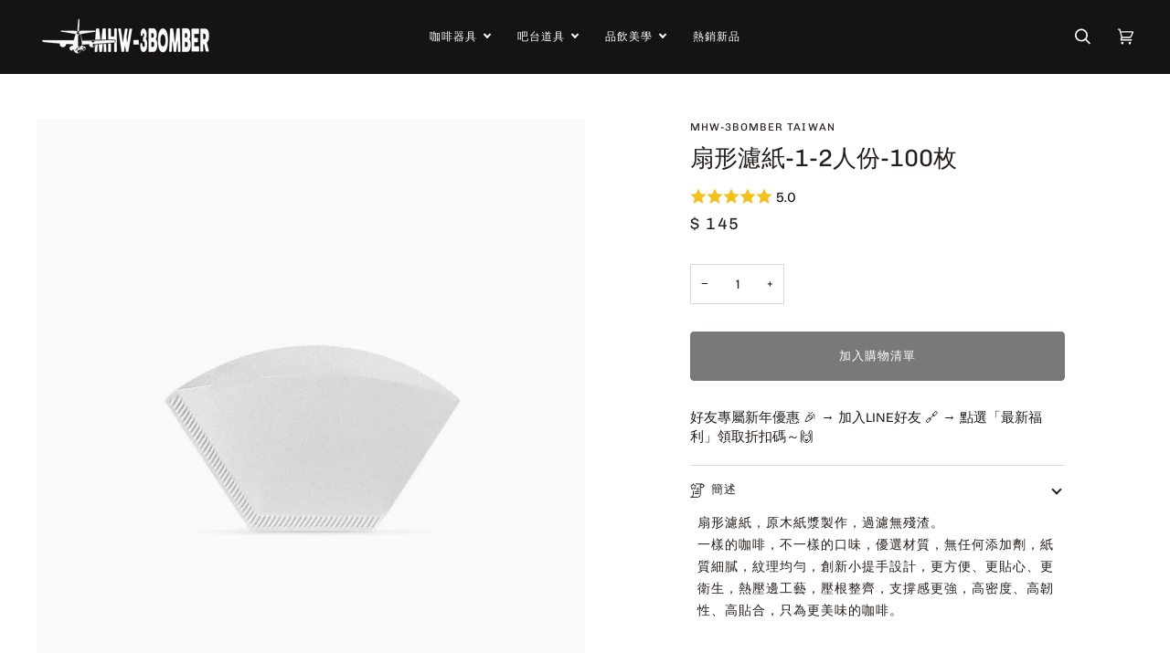

--- FILE ---
content_type: text/html; charset=utf-8
request_url: https://www.mhw3bombertw.com/products/fp5512
body_size: 52396
content:
<!doctype html>




<html class="no-js" lang="zh-TW" >
  
  



  
<head> 
  
    <script src='//www.mhw3bombertw.com/cdn/shop/t/41/assets/product_boom_points.js?v=23259032969404051911683371168' defer='defer' ></script> 
    <script id='bm_product_variants' type='application/json'>
        [{"id":40984302157858,"title":"Default Title","option1":"Default Title","option2":null,"option3":null,"sku":"FP5512","requires_shipping":true,"taxable":true,"featured_image":null,"available":true,"name":"扇形濾紙-1-2人份-100枚","public_title":null,"options":["Default Title"],"price":14500,"weight":0,"compare_at_price":null,"inventory_management":"shopify","barcode":"","requires_selling_plan":false,"selling_plan_allocations":[]}]
    </script>
    <script id='bm_product_selected_or_first_available_variant' type='application/json'>
        {"id":40984302157858,"title":"Default Title","option1":"Default Title","option2":null,"option3":null,"sku":"FP5512","requires_shipping":true,"taxable":true,"featured_image":null,"available":true,"name":"扇形濾紙-1-2人份-100枚","public_title":null,"options":["Default Title"],"price":14500,"weight":0,"compare_at_price":null,"inventory_management":"shopify","barcode":"","requires_selling_plan":false,"selling_plan_allocations":[]}
    </script>
    <script id='bm_product_metafields' type='application/json'>
        1683504310
    </script>
  <meta charset="utf-8">
  <meta http-equiv="X-UA-Compatible" content="IE=edge,chrome=1">
  <meta name="viewport" content="width=device-width,initial-scale=1,viewport-fit=cover">
  <meta name="theme-color" content="#e2e3df"><link rel="canonical" href="https://www.mhw3bombertw.com/products/fp5512"><!-- ======================= V7.0.2 ========================= -->

  <!-- Preloading ================================================================== -->

  <link rel="preconnect" href="https://cdn.shopify.com" crossorigin>
  <link rel="dns-prefetch" href="https://cdn.shopify.com">
  <link rel="preconnect" href="https://fonts.shopify.com" crossorigin>
  <link rel="dns-prefetch" href="https://fonts.shopifycdn.com">
  <link rel="preconnect" href="https://monorail-edge.shopifysvc.com" crossorigin>

  <link rel="preload" href="//www.mhw3bombertw.com/cdn/fonts/bricolage_grotesque/bricolagegrotesque_n4.3c051773a9f927cd8737c10568a7e4175690f7d9.woff2" as="font" type="font/woff2" crossorigin>
  <link rel="preload" href="//www.mhw3bombertw.com/cdn/fonts/chivo/chivo_n4.059fadbbf52d9f02350103459eb216e4b24c4661.woff2" as="font" type="font/woff2" crossorigin>
  <link rel="preload" href="//www.mhw3bombertw.com/cdn/fonts/chivo/chivo_n4.059fadbbf52d9f02350103459eb216e4b24c4661.woff2" as="font" type="font/woff2" crossorigin>

  <link href="//www.mhw3bombertw.com/cdn/shop/t/41/assets/vendor.js?v=131139509784942254651682525539" as="script" rel="preload">
  <link href="//www.mhw3bombertw.com/cdn/shop/t/41/assets/theme.js?v=21168280266438218141682525539" as="script" rel="preload">
  <link href="//www.mhw3bombertw.com/cdn/shop/t/41/assets/theme.css?v=52610167266468516951752136566" as="script" rel="preload">

  <!-- Title and description ================================================ --><link rel="shortcut icon" href="//www.mhw3bombertw.com/cdn/shop/files/B_copy_32x32.png?v=1682604667" type="image/png">
  <title>
    

    扇形濾紙-1-2人份-100枚—101/102可選 手沖濾紙 美式咖啡機 咖啡壺| MHW-3BOMBER
&ndash; MHW-3BOMBER TAIWAN

  </title><meta name="description" content="一樣的咖啡，不一樣的口味。優選材質，無任何添加物，紙質細膩，紋理均勻，創新小手提設計，更方便、更貼心、更衛生，熱壓邊工藝，壓根整齊，支撐感更強，高密度、高韌性、高貼合，只為更美味的咖啡。🔎 經典扇形設計🔎 進口原木紙漿🔎 精細過濾🔎 小手提設計❶ 原木漿手工設計：白淨衛生無異味，採用碳酸漂白，不含螢光劑❷ 資質展示：此款濾紙原材料為日本原裝進口後再進行裁剪、壓邊、包裝。通過全球性測試、檢驗和認證機構 SGS檢測，獲得權威機構檢測證書。❸ 經典扇形設計：兼容更多濾杯，可推高咖啡粉，使其充分浸泡，萃取口感更純粹。適用於扇形濾杯、美式咖啡機、聰明濾杯等。❹ 無任何添加劑：健康環保，安全放心，減少對咖啡原味的破壞❺ 熱壓邊工藝：不含粘合劑、加厚處理，支撐性強，材質紋理清晰，壓痕平整❻ 雙面皺摺紋理加深：由於兩邊縐紗高度的合理平衡，可以在紙和滴頭之間保持足夠的空氣層，使水以理想的速度流動❼ 小提手設計：貼心小提手設計，讓您拿取率只更方便、更衛生❽ 充分貼合濾杯：濾紙完整的貼合濾杯、高韌性、滲透性好，流速均勻，持續鎖住咖啡香氣❾ 雙尺寸選擇：滿足不同的需求，大小隨心選擇🗒 使用指南：用心沖泡一杯好咖啡① 延濾紙的兩邊將濾紙折好② 展開將濾紙放入濾杯③ 用熱水將濾紙浸濕④ 倒入適量咖啡粉⑤ 沖泡咖啡⑥ 將濾紙取出👆溫馨提示：扇形濾紙選用木質纖維紙漿，紙張本身會有一點溫和的木質味，在沖煮前，用熱水澆濕濾紙，給濾紙祛味的同時起到黏合濾杯的作用。產品外盒主要為保護作用，以確保產品在運送過程中受到非預期碰撞或重壓時之完整性，偶有壓摺痕跡屬正常現象，非瑕疵，不影響美觀和使用。如對外盒有特殊需求者，請審酌購買。📂 產品資訊品牌/ Brand：MHW-3BOMBER品名/ Name：扇形濾紙材質/ Material：木質紙漿數量/ Quantity：100枚/ 盒規格/ Specifications：1-2人份/ 2-4人份（手工量測可能存在誤差，請以實物為準）">
  <!-- /snippets/social-meta-tags.liquid --><meta property="og:site_name" content="MHW-3BOMBER TAIWAN">
<meta property="og:url" content="https://www.mhw3bombertw.com/products/fp5512">
<meta property="og:title" content="扇形濾紙-1-2人份-100枚">
<meta property="og:type" content="product">
<meta property="og:description" content="一樣的咖啡，不一樣的口味。優選材質，無任何添加物，紙質細膩，紋理均勻，創新小手提設計，更方便、更貼心、更衛生，熱壓邊工藝，壓根整齊，支撐感更強，高密度、高韌性、高貼合，只為更美味的咖啡。🔎 經典扇形設計🔎 進口原木紙漿🔎 精細過濾🔎 小手提設計❶ 原木漿手工設計：白淨衛生無異味，採用碳酸漂白，不含螢光劑❷ 資質展示：此款濾紙原材料為日本原裝進口後再進行裁剪、壓邊、包裝。通過全球性測試、檢驗和認證機構 SGS檢測，獲得權威機構檢測證書。❸ 經典扇形設計：兼容更多濾杯，可推高咖啡粉，使其充分浸泡，萃取口感更純粹。適用於扇形濾杯、美式咖啡機、聰明濾杯等。❹ 無任何添加劑：健康環保，安全放心，減少對咖啡原味的破壞❺ 熱壓邊工藝：不含粘合劑、加厚處理，支撐性強，材質紋理清晰，壓痕平整❻ 雙面皺摺紋理加深：由於兩邊縐紗高度的合理平衡，可以在紙和滴頭之間保持足夠的空氣層，使水以理想的速度流動❼ 小提手設計：貼心小提手設計，讓您拿取率只更方便、更衛生❽ 充分貼合濾杯：濾紙完整的貼合濾杯、高韌性、滲透性好，流速均勻，持續鎖住咖啡香氣❾ 雙尺寸選擇：滿足不同的需求，大小隨心選擇🗒 使用指南：用心沖泡一杯好咖啡① 延濾紙的兩邊將濾紙折好② 展開將濾紙放入濾杯③ 用熱水將濾紙浸濕④ 倒入適量咖啡粉⑤ 沖泡咖啡⑥ 將濾紙取出👆溫馨提示：扇形濾紙選用木質纖維紙漿，紙張本身會有一點溫和的木質味，在沖煮前，用熱水澆濕濾紙，給濾紙祛味的同時起到黏合濾杯的作用。產品外盒主要為保護作用，以確保產品在運送過程中受到非預期碰撞或重壓時之完整性，偶有壓摺痕跡屬正常現象，非瑕疵，不影響美觀和使用。如對外盒有特殊需求者，請審酌購買。📂 產品資訊品牌/ Brand：MHW-3BOMBER品名/ Name：扇形濾紙材質/ Material：木質紙漿數量/ Quantity：100枚/ 盒規格/ Specifications：1-2人份/ 2-4人份（手工量測可能存在誤差，請以實物為準）"><meta property="og:price:amount" content="145">
  <meta property="og:price:currency" content="TWD">
      <meta property="og:image" content="http://www.mhw3bombertw.com/cdn/shop/products/1-2-100-916435.jpg?v=1727154024">
      <meta property="og:image:secure_url" content="https://www.mhw3bombertw.com/cdn/shop/products/1-2-100-916435.jpg?v=1727154024">
      <meta property="og:image:height" content="800">
      <meta property="og:image:width" content="800">
      <meta property="og:image" content="http://www.mhw3bombertw.com/cdn/shop/files/preview_images/e638b456654e4f97bbe9414348997a5a.thumbnail.0000000000.jpg?v=1740373491">
      <meta property="og:image:secure_url" content="https://www.mhw3bombertw.com/cdn/shop/files/preview_images/e638b456654e4f97bbe9414348997a5a.thumbnail.0000000000.jpg?v=1740373491">
      <meta property="og:image:height" content="1440">
      <meta property="og:image:width" content="1080">
<meta property="twitter:image" content="http://www.mhw3bombertw.com/cdn/shop/products/1-2-100-916435_1200x1200.jpg?v=1727154024">

<meta name="twitter:site" content="@">
<meta name="twitter:card" content="summary_large_image">
<meta name="twitter:title" content="扇形濾紙-1-2人份-100枚">
<meta name="twitter:description" content="一樣的咖啡，不一樣的口味。優選材質，無任何添加物，紙質細膩，紋理均勻，創新小手提設計，更方便、更貼心、更衛生，熱壓邊工藝，壓根整齊，支撐感更強，高密度、高韌性、高貼合，只為更美味的咖啡。🔎 經典扇形設計🔎 進口原木紙漿🔎 精細過濾🔎 小手提設計❶ 原木漿手工設計：白淨衛生無異味，採用碳酸漂白，不含螢光劑❷ 資質展示：此款濾紙原材料為日本原裝進口後再進行裁剪、壓邊、包裝。通過全球性測試、檢驗和認證機構 SGS檢測，獲得權威機構檢測證書。❸ 經典扇形設計：兼容更多濾杯，可推高咖啡粉，使其充分浸泡，萃取口感更純粹。適用於扇形濾杯、美式咖啡機、聰明濾杯等。❹ 無任何添加劑：健康環保，安全放心，減少對咖啡原味的破壞❺ 熱壓邊工藝：不含粘合劑、加厚處理，支撐性強，材質紋理清晰，壓痕平整❻ 雙面皺摺紋理加深：由於兩邊縐紗高度的合理平衡，可以在紙和滴頭之間保持足夠的空氣層，使水以理想的速度流動❼ 小提手設計：貼心小提手設計，讓您拿取率只更方便、更衛生❽ 充分貼合濾杯：濾紙完整的貼合濾杯、高韌性、滲透性好，流速均勻，持續鎖住咖啡香氣❾ 雙尺寸選擇：滿足不同的需求，大小隨心選擇🗒 使用指南：用心沖泡一杯好咖啡① 延濾紙的兩邊將濾紙折好② 展開將濾紙放入濾杯③ 用熱水將濾紙浸濕④ 倒入適量咖啡粉⑤ 沖泡咖啡⑥ 將濾紙取出👆溫馨提示：扇形濾紙選用木質纖維紙漿，紙張本身會有一點溫和的木質味，在沖煮前，用熱水澆濕濾紙，給濾紙祛味的同時起到黏合濾杯的作用。產品外盒主要為保護作用，以確保產品在運送過程中受到非預期碰撞或重壓時之完整性，偶有壓摺痕跡屬正常現象，非瑕疵，不影響美觀和使用。如對外盒有特殊需求者，請審酌購買。📂 產品資訊品牌/ Brand：MHW-3BOMBER品名/ Name：扇形濾紙材質/ Material：木質紙漿數量/ Quantity：100枚/ 盒規格/ Specifications：1-2人份/ 2-4人份（手工量測可能存在誤差，請以實物為準）"><!-- CSS ================================================================== -->

  <link href="//www.mhw3bombertw.com/cdn/shop/t/41/assets/font-settings.css?v=144665433411594532591763950548" rel="stylesheet" type="text/css" media="all" />

  <!-- /snippets/css-variables.liquid -->


<style data-shopify>

:root {
/* ================ Layout Variables ================ */






--LAYOUT-WIDTH: 1350px;
--LAYOUT-GUTTER: 48px;
--LAYOUT-GUTTER-OFFSET: -40px;
--NAV-GUTTER: 15px;
--LAYOUT-OUTER: 40px;

/* ================ Product video ================ */

--COLOR-VIDEO-BG: #f2f2f2;


/* ================ Color Variables ================ */

/* === Backgrounds ===*/
--COLOR-BG: #ffffff;
--COLOR-BG-ACCENT: #eeece9;

/* === Text colors ===*/
--COLOR-TEXT-DARK: #221d1a;
--COLOR-TEXT: #464443;
--COLOR-TEXT-LIGHT: #7e7c7b;

/* === Bright color ===*/
--COLOR-PRIMARY: #787a79;
--COLOR-PRIMARY-HOVER: #466053;
--COLOR-PRIMARY-FADE: rgba(120, 122, 121, 0.05);
--COLOR-PRIMARY-FADE-HOVER: rgba(120, 122, 121, 0.1);--COLOR-PRIMARY-OPPOSITE: #ffffff;

/* === Secondary/link Color ===*/
--COLOR-SECONDARY: #e2e3df;
--COLOR-SECONDARY-HOVER: #c2c8ad;
--COLOR-SECONDARY-FADE: rgba(226, 227, 223, 0.05);
--COLOR-SECONDARY-FADE-HOVER: rgba(226, 227, 223, 0.1);--COLOR-SECONDARY-OPPOSITE: #000000;

/* === Shades of grey ===*/
--COLOR-A5:  rgba(70, 68, 67, 0.05);
--COLOR-A10: rgba(70, 68, 67, 0.1);
--COLOR-A20: rgba(70, 68, 67, 0.2);
--COLOR-A35: rgba(70, 68, 67, 0.35);
--COLOR-A50: rgba(70, 68, 67, 0.5);
--COLOR-A80: rgba(70, 68, 67, 0.8);
--COLOR-A90: rgba(70, 68, 67, 0.9);
--COLOR-A95: rgba(70, 68, 67, 0.95);


/* ================ Inverted Color Variables ================ */

--INVERSE-BG: #464443;
--INVERSE-BG-ACCENT: #787a79;

/* === Text colors ===*/
--INVERSE-TEXT-DARK: #ffffff;
--INVERSE-TEXT: #eeece9;
--INVERSE-TEXT-LIGHT: #bcbab7;

/* === Bright color ===*/
--INVERSE-PRIMARY: #cdc7ba;
--INVERSE-PRIMARY-HOVER: #bca87f;
--INVERSE-PRIMARY-FADE: rgba(205, 199, 186, 0.05);
--INVERSE-PRIMARY-FADE-HOVER: rgba(205, 199, 186, 0.1);--INVERSE-PRIMARY-OPPOSITE: #000000;


/* === Second Color ===*/
--INVERSE-SECONDARY: #ffffff;
--INVERSE-SECONDARY-HOVER: #d9d9d9;
--INVERSE-SECONDARY-FADE: rgba(255, 255, 255, 0.05);
--INVERSE-SECONDARY-FADE-HOVER: rgba(255, 255, 255, 0.1);--INVERSE-SECONDARY-OPPOSITE: #0d0d0d;


/* === Shades of grey ===*/
--INVERSE-A5:  rgba(238, 236, 233, 0.05);
--INVERSE-A10: rgba(238, 236, 233, 0.1);
--INVERSE-A20: rgba(238, 236, 233, 0.2);
--INVERSE-A35: rgba(238, 236, 233, 0.3);
--INVERSE-A80: rgba(238, 236, 233, 0.8);
--INVERSE-A90: rgba(238, 236, 233, 0.9);
--INVERSE-A95: rgba(238, 236, 233, 0.95);


/* ================ Bright Color Variables ================ */

--BRIGHT-BG: #e7e8e9;
--BRIGHT-BG-ACCENT: #cccccc;

/* === Text colors ===*/
--BRIGHT-TEXT-DARK: #404040;
--BRIGHT-TEXT: #000000;
--BRIGHT-TEXT-LIGHT: #454646;

/* === Bright color ===*/
--BRIGHT-PRIMARY: #ffcc00;
--BRIGHT-PRIMARY-HOVER: #b38f00;
--BRIGHT-PRIMARY-FADE: rgba(255, 204, 0, 0.05);
--BRIGHT-PRIMARY-FADE-HOVER: rgba(255, 204, 0, 0.1);--BRIGHT-PRIMARY-OPPOSITE: #000000;


/* === Second Color ===*/
--BRIGHT-SECONDARY: #E7B000;
--BRIGHT-SECONDARY-HOVER: #9b7600;
--BRIGHT-SECONDARY-FADE: rgba(231, 176, 0, 0.05);
--BRIGHT-SECONDARY-FADE-HOVER: rgba(231, 176, 0, 0.1);--BRIGHT-SECONDARY-OPPOSITE: #000000;


/* === Shades of grey ===*/
--BRIGHT-A5:  rgba(0, 0, 0, 0.05);
--BRIGHT-A10: rgba(0, 0, 0, 0.1);
--BRIGHT-A20: rgba(0, 0, 0, 0.2);
--BRIGHT-A35: rgba(0, 0, 0, 0.3);
--BRIGHT-A80: rgba(0, 0, 0, 0.8);
--BRIGHT-A90: rgba(0, 0, 0, 0.9);
--BRIGHT-A95: rgba(0, 0, 0, 0.95);


/* === Account Bar ===*/
--COLOR-ANNOUNCEMENT-BG: #000000;
--COLOR-ANNOUNCEMENT-TEXT: #eeece9;

/* === Nav and dropdown link background ===*/
--COLOR-NAV: #0e0c0d;
--COLOR-NAV-TEXT: #ffffff;
--COLOR-NAV-TEXT-DARK: #d9d9d9;
--COLOR-NAV-TEXT-LIGHT: #b7b6b6;
--COLOR-NAV-BORDER: #0e0c0d;
--COLOR-NAV-A10: rgba(255, 255, 255, 0.1);
--COLOR-NAV-A50: rgba(255, 255, 255, 0.5);
--COLOR-HIGHLIGHT-LINK: #d2815f;

/* === Site Footer ===*/
--COLOR-FOOTER-BG: #252525;
--COLOR-FOOTER-TEXT: #eeece9;
--COLOR-FOOTER-A5: rgba(238, 236, 233, 0.05);
--COLOR-FOOTER-A15: rgba(238, 236, 233, 0.15);
--COLOR-FOOTER-A90: rgba(238, 236, 233, 0.9);

/* === Sub-Footer ===*/
--COLOR-SUB-FOOTER-BG: #ffffff;
--COLOR-SUB-FOOTER-TEXT: #787a79;
--COLOR-SUB-FOOTER-A5: rgba(120, 122, 121, 0.05);
--COLOR-SUB-FOOTER-A15: rgba(120, 122, 121, 0.15);
--COLOR-SUB-FOOTER-A90: rgba(120, 122, 121, 0.9);

/* === Products ===*/
--PRODUCT-GRID-ASPECT-RATIO: 140.0%;

/* === Product badges ===*/
--COLOR-BADGE: #464443;
--COLOR-BADGE-TEXT: #ffffff;
--COLOR-BADGE-TEXT-DARK: #d9d9d9;
--COLOR-BADGE-TEXT-HOVER: #ffffff;
--COLOR-BADGE-HAIRLINE: #4f4d4c;

/* === Product item slider ===*/--COLOR-PRODUCT-SLIDER: #464443;--COLOR-PRODUCT-SLIDER-OPPOSITE: rgba(255, 255, 255, 0.06);/* === disabled form colors ===*/
--COLOR-DISABLED-BG: #edecec;
--COLOR-DISABLED-TEXT: #bebebd;

--INVERSE-DISABLED-BG: #575554;
--INVERSE-DISABLED-TEXT: #817f7d;

/* === Button Radius === */
--BUTTON-RADIUS: 4px;


/* ================ Typography ================ */

--FONT-STACK-BODY: "Bricolage Grotesque", sans-serif;
--FONT-STYLE-BODY: normal;
--FONT-WEIGHT-BODY: 400;
--FONT-WEIGHT-BODY-BOLD: 500;
--FONT-ADJUST-BODY: 1.0;

  --FONT-BODY-TRANSFORM: none;
  --FONT-BODY-LETTER-SPACING: normal;


--FONT-STACK-HEADING: Chivo, sans-serif;
--FONT-STYLE-HEADING: normal;
--FONT-WEIGHT-HEADING: 400;
--FONT-WEIGHT-HEADING-BOLD: 500;
--FONT-ADJUST-HEADING: 1.0;

  --FONT-HEADING-TRANSFORM: none;
  --FONT-HEADING-LETTER-SPACING: normal;


--FONT-STACK-ACCENT: Chivo, sans-serif;
--FONT-STYLE-ACCENT: normal;
--FONT-WEIGHT-ACCENT: 400;
--FONT-WEIGHT-ACCENT-BOLD: 500;
--FONT-ADJUST-ACCENT: 1.0;

  --FONT-ACCENT-TRANSFORM: uppercase;
  --FONT-ACCENT-LETTER-SPACING: 0.09em;

--TYPE-STACK-NAV: Chivo, sans-serif;
--TYPE-STYLE-NAV: normal;
--TYPE-ADJUST-NAV: 1.0;
--TYPE-WEIGHT-NAV: 500;

  --FONT-NAV-TRANSFORM: uppercase;
  --FONT-NAV-LETTER-SPACING: 0.09em;

--TYPE-STACK-BUTTON: Chivo, sans-serif;
--TYPE-STYLE-BUTTON: normal;
--TYPE-ADJUST-BUTTON: 1.0;
--TYPE-WEIGHT-BUTTON: 500;

  --FONT-BUTTON-TRANSFORM: uppercase;
  --FONT-BUTTON-LETTER-SPACING: 0.09em;

--TYPE-STACK-KICKER: Chivo, sans-serif;
--TYPE-STYLE-KICKER: normal;
--TYPE-ADJUST-KICKER: 1.0;
--TYPE-WEIGHT-KICKER: 500;

  --FONT-KICKER-TRANSFORM: uppercase;
  --FONT-KICKER-LETTER-SPACING: 0.09em;


--ICO-SELECT: url('//www.mhw3bombertw.com/cdn/shop/t/41/assets/ico-select.svg?v=140185506521704653291682583984');

/* ================ Photo correction ================ */
--PHOTO-CORRECTION: 98%;


  <!-- /snippets/css-variables-contrast.liquid -->



--COLOR-TEXT-DARK: #060504;
--COLOR-TEXT:#221d1a;
--COLOR-TEXT-LIGHT: #464443;

--INVERSE-TEXT-DARK: #ffffff;
--INVERSE-TEXT: #ffffff;
--INVERSE-TEXT-LIGHT: #eeece9;


}

:root {
  --font-1: 10.00px;
  --font-2: 11.33px;
  --font-3: 12.00px;
  --font-4: 13.14px;
  --font-5: 15.51px;
  --font-6: 17.49px;
  --font-7: 20.29px;
  --font-8: 23.54px;
  --font-9: 27.30px;
  --font-10: 31.67px;
  --font-11: 36.74px;
  --font-12: 42.62px;
  --font-13: 49.44px;
  --font-14: 57.35px;
  --font-15: 66.52px;
}
@media only screen and (min-width: 480px) and (max-width: 1099px) {
  :root {
    --font-1: 10.00px;
    --font-2: 11.50px;
    --font-3: 12.33px;
    --font-4: 13.70px;
    --font-5: 16.00px;
    --font-6: 17.95px;
    --font-7: 21.09px;
    --font-8: 24.78px;
    --font-9: 29.12px;
    --font-10: 34.21px;
    --font-11: 40.20px;
    --font-12: 47.23px;
    --font-13: 55.50px;
    --font-14: 65.21px;
    --font-15: 76.62px;
  }
}
@media only screen and (min-width: 1100px) {
  :root {
    --font-1: 10.00px;
    --font-2: 11.50px;
    --font-3: 12.75px;
    --font-4: 14.53px;
    --font-5: 17.69px;
    --font-6: 21.58px;
    --font-7: 26.33px;
    --font-8: 32.12px;
    --font-9: 39.19px;
    --font-10: 47.81px;
    --font-11: 58.33px;
    --font-12: 71.16px;
    --font-13: 86.82px;
    --font-14: 105.92px;
    --font-15: 129.22px;
  }
}

</style>


  <link href="//www.mhw3bombertw.com/cdn/shop/t/41/assets/theme.css?v=52610167266468516951752136566" rel="stylesheet" type="text/css" media="all" />

  <script>
    document.documentElement.className = document.documentElement.className.replace('no-js', 'js');

    let root = '/';
    if (root[root.length - 1] !== '/') {
      root = `${root}/`;
    }
    var theme = {
      routes: {
        root_url: root,
        cart: '/cart',
        cart_add_url: '/cart/add',
        product_recommendations_url: '/recommendations/products',
        account_addresses_url: '/account/addresses',
        predictive_search_url: '/search/suggest'
      },
      state: {
        cartOpen: null,
      },
      sizes: {
        small: 480,
        medium: 768,
        large: 1100,
        widescreen: 1400
      },
      assets: {
        photoswipe: '//www.mhw3bombertw.com/cdn/shop/t/41/assets/photoswipe.js?v=162613001030112971491682525539',
        smoothscroll: '//www.mhw3bombertw.com/cdn/shop/t/41/assets/smoothscroll.js?v=37906625415260927261682525539',
        swatches: '//www.mhw3bombertw.com/cdn/shop/t/41/assets/swatches.json?v=154940297821828866241682525539',
        noImage: '//www.mhw3bombertw.com/cdn/shopifycloud/storefront/assets/no-image-2048-a2addb12.gif',
        base: '//www.mhw3bombertw.com/cdn/shop/t/41/assets/'
      },
      strings: {
        swatchesKey: "顏色",
        addToCart: "加入購物清單",
        estimateShipping: "預估運費",
        noShippingAvailable: "不在配送區域中",
        free: "滿 $1500 免運",
        from: "起手價",
        preOrder: "搶先預訂補貨中商品",
        soldOut: "補貨中",
        sale: "Sale",
        subscription: "定期購買",
        unavailable: "Unavailable",
        unitPrice: "Unit price",
        unitPriceSeparator: "每",
        stockout: "以下產品目前無法新增更多數量：",
        products: "",
        pages: "",
        collections: "",
        resultsFor: "指定關鍵字搜尋結果：",
        noResultsFor: "該關鍵字尚無結果：",
        articles: "",
        successMessage: "",
      },
      settings: {
        badge_sale_type: "percentage",
        animate_hover: true,
        animate_scroll: false,
        show_locale_desktop: null,
        show_locale_mobile: null,
        show_currency_desktop: null,
        show_currency_mobile: null,
        currency_select_type: "currency",
        currency_code_enable: false,
        cycle_images_hover_delay: 1.5
      },
      info: {
        name: 'MHW-3BOMBER-v1'
      },
      version: '7.0.2',
      moneyFormat: "$ {{amount_no_decimals}}",
      shopCurrency: "TWD",
      currencyCode: "TWD"
    }
    let windowInnerHeight = window.innerHeight;
    document.documentElement.style.setProperty('--full-screen', `${windowInnerHeight}px`);
    document.documentElement.style.setProperty('--three-quarters', `${windowInnerHeight * 0.75}px`);
    document.documentElement.style.setProperty('--two-thirds', `${windowInnerHeight * 0.66}px`);
    document.documentElement.style.setProperty('--one-half', `${windowInnerHeight * 0.5}px`);
    document.documentElement.style.setProperty('--one-third', `${windowInnerHeight * 0.33}px`);
    document.documentElement.style.setProperty('--one-fifth', `${windowInnerHeight * 0.2}px`);

    window.isRTL = document.documentElement.getAttribute('dir') === 'rtl';
  </script><!-- Theme Javascript ============================================================== -->
  <script src="//www.mhw3bombertw.com/cdn/shop/t/41/assets/vendor.js?v=131139509784942254651682525539" defer="defer"></script>
  <script src="//www.mhw3bombertw.com/cdn/shop/t/41/assets/theme.js?v=21168280266438218141682525539" defer="defer"></script>

  <script>
    (function () {
      function onPageShowEvents() {
        if ('requestIdleCallback' in window) {
          requestIdleCallback(initCartEvent, { timeout: 500 })
        } else {
          initCartEvent()
        }
        function initCartEvent(){
          window.fetch(window.theme.routes.cart + '.js')
          .then((response) => {
            if(!response.ok){
              throw {status: response.statusText};
            }
            return response.json();
          })
          .then((response) => {
            document.dispatchEvent(new CustomEvent('theme:cart:change', {
              detail: {
                cart: response,
              },
              bubbles: true,
            }));
            return response;
          })
          .catch((e) => {
            console.error(e);
          });
        }
      };
      window.onpageshow = onPageShowEvents;
    })();
  </script>

  <script type="text/javascript">
    if (window.MSInputMethodContext && document.documentMode) {
      var scripts = document.getElementsByTagName('script')[0];
      var polyfill = document.createElement("script");
      polyfill.defer = true;
      polyfill.src = "//www.mhw3bombertw.com/cdn/shop/t/41/assets/ie11.js?v=144489047535103983231682525538";

      scripts.parentNode.insertBefore(polyfill, scripts);
    }
  </script>

  <!-- Shopify app scripts =========================================================== -->
  <script>window.performance && window.performance.mark && window.performance.mark('shopify.content_for_header.start');</script><meta name="google-site-verification" content="dKCt1kK_N-0FSwB7pBNNuM2sKQA3GW92faK9NWMhIho">
<meta name="facebook-domain-verification" content="g4fh5xsdx4b81r2ls8gut2u3fvo2la">
<meta id="shopify-digital-wallet" name="shopify-digital-wallet" content="/55238131746/digital_wallets/dialog">
<link rel="alternate" type="application/json+oembed" href="https://www.mhw3bombertw.com/products/fp5512.oembed">
<script async="async" src="/checkouts/internal/preloads.js?locale=zh-TW"></script>
<script id="shopify-features" type="application/json">{"accessToken":"cc8276d207c6412e11cdeeb54ea72f4f","betas":["rich-media-storefront-analytics"],"domain":"www.mhw3bombertw.com","predictiveSearch":false,"shopId":55238131746,"locale":"zh-tw"}</script>
<script>var Shopify = Shopify || {};
Shopify.shop = "shots-mrkt.myshopify.com";
Shopify.locale = "zh-TW";
Shopify.currency = {"active":"TWD","rate":"1.0"};
Shopify.country = "TW";
Shopify.theme = {"name":"P7.02","id":126359601186,"schema_name":"MHW-3BOMBER_v1","schema_version":"7.0.2","theme_store_id":null,"role":"main"};
Shopify.theme.handle = "null";
Shopify.theme.style = {"id":null,"handle":null};
Shopify.cdnHost = "www.mhw3bombertw.com/cdn";
Shopify.routes = Shopify.routes || {};
Shopify.routes.root = "/";</script>
<script type="module">!function(o){(o.Shopify=o.Shopify||{}).modules=!0}(window);</script>
<script>!function(o){function n(){var o=[];function n(){o.push(Array.prototype.slice.apply(arguments))}return n.q=o,n}var t=o.Shopify=o.Shopify||{};t.loadFeatures=n(),t.autoloadFeatures=n()}(window);</script>
<script id="shop-js-analytics" type="application/json">{"pageType":"product"}</script>
<script defer="defer" async type="module" src="//www.mhw3bombertw.com/cdn/shopifycloud/shop-js/modules/v2/client.init-shop-cart-sync_D9dVssWa.zh-TW.esm.js"></script>
<script defer="defer" async type="module" src="//www.mhw3bombertw.com/cdn/shopifycloud/shop-js/modules/v2/chunk.common_OJXd8nZT.esm.js"></script>
<script type="module">
  await import("//www.mhw3bombertw.com/cdn/shopifycloud/shop-js/modules/v2/client.init-shop-cart-sync_D9dVssWa.zh-TW.esm.js");
await import("//www.mhw3bombertw.com/cdn/shopifycloud/shop-js/modules/v2/chunk.common_OJXd8nZT.esm.js");

  window.Shopify.SignInWithShop?.initShopCartSync?.({"fedCMEnabled":true,"windoidEnabled":true});

</script>
<script>(function() {
  var isLoaded = false;
  function asyncLoad() {
    if (isLoaded) return;
    isLoaded = true;
    var urls = ["https:\/\/script.pop-convert.com\/new-micro\/production.pc.min.js?unique_id=shots-mrkt.myshopify.com\u0026shop=shots-mrkt.myshopify.com","https:\/\/cdn.s3.pop-convert.com\/pcjs.production.min.js?unique_id=shots-mrkt.myshopify.com\u0026shop=shots-mrkt.myshopify.com","\/\/cdn.shopify.com\/proxy\/8ee1d9565056aaa0e588d1c0a847d46b9d799df5e83addefd78d1124f12b7dc6\/cdn.vstar.app\/static\/js\/thankyou.js?shop=shots-mrkt.myshopify.com\u0026sp-cache-control=cHVibGljLCBtYXgtYWdlPTkwMA","\/\/cdn.shopify.com\/proxy\/36ae3c3395f416a9a2990f59edf04f42630bbc6dbbf428c7d4ecb4ce957572c0\/tags.akohub.com\/widget.js?id=62d38fa07069529bc90da734e8aa60146aa335b2c64559c7019e3b0f779b30ee\u0026ts=1753089812477\u0026shop=shots-mrkt.myshopify.com\u0026sp-cache-control=cHVibGljLCBtYXgtYWdlPTkwMA","https:\/\/plugin-code.salesmartly.com\/js\/project_324116_332881_1746506298.js?shop=shots-mrkt.myshopify.com","https:\/\/assets1.adroll.com\/shopify\/latest\/j\/shopify_rolling_bootstrap_v2.js?adroll_adv_id=JD2PNGS7EREVNOKGORFCD5\u0026adroll_pix_id=Z65W3N7GRVB6NB7IGF3HMS\u0026shop=shots-mrkt.myshopify.com","https:\/\/cax.channel.io\/shopify\/plugins\/ee26cf56-1ce8-4a9b-a72e-df3026aa1208.js?shop=shots-mrkt.myshopify.com","https:\/\/api-na2.hubapi.com\/scriptloader\/v1\/244605007.js?shop=shots-mrkt.myshopify.com"];
    for (var i = 0; i < urls.length; i++) {
      var s = document.createElement('script');
      s.type = 'text/javascript';
      s.async = true;
      s.src = urls[i];
      var x = document.getElementsByTagName('script')[0];
      x.parentNode.insertBefore(s, x);
    }
  };
  if(window.attachEvent) {
    window.attachEvent('onload', asyncLoad);
  } else {
    window.addEventListener('load', asyncLoad, false);
  }
})();</script>
<script id="__st">var __st={"a":55238131746,"offset":28800,"reqid":"6b259526-1979-4ba5-bd71-95639335c9b9-1768687581","pageurl":"www.mhw3bombertw.com\/products\/fp5512","u":"2713b7ad91cd","p":"product","rtyp":"product","rid":7165914349602};</script>
<script>window.ShopifyPaypalV4VisibilityTracking = true;</script>
<script id="captcha-bootstrap">!function(){'use strict';const t='contact',e='account',n='new_comment',o=[[t,t],['blogs',n],['comments',n],[t,'customer']],c=[[e,'customer_login'],[e,'guest_login'],[e,'recover_customer_password'],[e,'create_customer']],r=t=>t.map((([t,e])=>`form[action*='/${t}']:not([data-nocaptcha='true']) input[name='form_type'][value='${e}']`)).join(','),a=t=>()=>t?[...document.querySelectorAll(t)].map((t=>t.form)):[];function s(){const t=[...o],e=r(t);return a(e)}const i='password',u='form_key',d=['recaptcha-v3-token','g-recaptcha-response','h-captcha-response',i],f=()=>{try{return window.sessionStorage}catch{return}},m='__shopify_v',_=t=>t.elements[u];function p(t,e,n=!1){try{const o=window.sessionStorage,c=JSON.parse(o.getItem(e)),{data:r}=function(t){const{data:e,action:n}=t;return t[m]||n?{data:e,action:n}:{data:t,action:n}}(c);for(const[e,n]of Object.entries(r))t.elements[e]&&(t.elements[e].value=n);n&&o.removeItem(e)}catch(o){console.error('form repopulation failed',{error:o})}}const l='form_type',E='cptcha';function T(t){t.dataset[E]=!0}const w=window,h=w.document,L='Shopify',v='ce_forms',y='captcha';let A=!1;((t,e)=>{const n=(g='f06e6c50-85a8-45c8-87d0-21a2b65856fe',I='https://cdn.shopify.com/shopifycloud/storefront-forms-hcaptcha/ce_storefront_forms_captcha_hcaptcha.v1.5.2.iife.js',D={infoText:'已受到 hCaptcha 保護',privacyText:'隱私',termsText:'條款'},(t,e,n)=>{const o=w[L][v],c=o.bindForm;if(c)return c(t,g,e,D).then(n);var r;o.q.push([[t,g,e,D],n]),r=I,A||(h.body.append(Object.assign(h.createElement('script'),{id:'captcha-provider',async:!0,src:r})),A=!0)});var g,I,D;w[L]=w[L]||{},w[L][v]=w[L][v]||{},w[L][v].q=[],w[L][y]=w[L][y]||{},w[L][y].protect=function(t,e){n(t,void 0,e),T(t)},Object.freeze(w[L][y]),function(t,e,n,w,h,L){const[v,y,A,g]=function(t,e,n){const i=e?o:[],u=t?c:[],d=[...i,...u],f=r(d),m=r(i),_=r(d.filter((([t,e])=>n.includes(e))));return[a(f),a(m),a(_),s()]}(w,h,L),I=t=>{const e=t.target;return e instanceof HTMLFormElement?e:e&&e.form},D=t=>v().includes(t);t.addEventListener('submit',(t=>{const e=I(t);if(!e)return;const n=D(e)&&!e.dataset.hcaptchaBound&&!e.dataset.recaptchaBound,o=_(e),c=g().includes(e)&&(!o||!o.value);(n||c)&&t.preventDefault(),c&&!n&&(function(t){try{if(!f())return;!function(t){const e=f();if(!e)return;const n=_(t);if(!n)return;const o=n.value;o&&e.removeItem(o)}(t);const e=Array.from(Array(32),(()=>Math.random().toString(36)[2])).join('');!function(t,e){_(t)||t.append(Object.assign(document.createElement('input'),{type:'hidden',name:u})),t.elements[u].value=e}(t,e),function(t,e){const n=f();if(!n)return;const o=[...t.querySelectorAll(`input[type='${i}']`)].map((({name:t})=>t)),c=[...d,...o],r={};for(const[a,s]of new FormData(t).entries())c.includes(a)||(r[a]=s);n.setItem(e,JSON.stringify({[m]:1,action:t.action,data:r}))}(t,e)}catch(e){console.error('failed to persist form',e)}}(e),e.submit())}));const S=(t,e)=>{t&&!t.dataset[E]&&(n(t,e.some((e=>e===t))),T(t))};for(const o of['focusin','change'])t.addEventListener(o,(t=>{const e=I(t);D(e)&&S(e,y())}));const B=e.get('form_key'),M=e.get(l),P=B&&M;t.addEventListener('DOMContentLoaded',(()=>{const t=y();if(P)for(const e of t)e.elements[l].value===M&&p(e,B);[...new Set([...A(),...v().filter((t=>'true'===t.dataset.shopifyCaptcha))])].forEach((e=>S(e,t)))}))}(h,new URLSearchParams(w.location.search),n,t,e,['guest_login'])})(!1,!0)}();</script>
<script integrity="sha256-4kQ18oKyAcykRKYeNunJcIwy7WH5gtpwJnB7kiuLZ1E=" data-source-attribution="shopify.loadfeatures" defer="defer" src="//www.mhw3bombertw.com/cdn/shopifycloud/storefront/assets/storefront/load_feature-a0a9edcb.js" crossorigin="anonymous"></script>
<script data-source-attribution="shopify.dynamic_checkout.dynamic.init">var Shopify=Shopify||{};Shopify.PaymentButton=Shopify.PaymentButton||{isStorefrontPortableWallets:!0,init:function(){window.Shopify.PaymentButton.init=function(){};var t=document.createElement("script");t.src="https://www.mhw3bombertw.com/cdn/shopifycloud/portable-wallets/latest/portable-wallets.zh-tw.js",t.type="module",document.head.appendChild(t)}};
</script>
<script data-source-attribution="shopify.dynamic_checkout.buyer_consent">
  function portableWalletsHideBuyerConsent(e){var t=document.getElementById("shopify-buyer-consent"),n=document.getElementById("shopify-subscription-policy-button");t&&n&&(t.classList.add("hidden"),t.setAttribute("aria-hidden","true"),n.removeEventListener("click",e))}function portableWalletsShowBuyerConsent(e){var t=document.getElementById("shopify-buyer-consent"),n=document.getElementById("shopify-subscription-policy-button");t&&n&&(t.classList.remove("hidden"),t.removeAttribute("aria-hidden"),n.addEventListener("click",e))}window.Shopify?.PaymentButton&&(window.Shopify.PaymentButton.hideBuyerConsent=portableWalletsHideBuyerConsent,window.Shopify.PaymentButton.showBuyerConsent=portableWalletsShowBuyerConsent);
</script>
<script data-source-attribution="shopify.dynamic_checkout.cart.bootstrap">document.addEventListener("DOMContentLoaded",(function(){function t(){return document.querySelector("shopify-accelerated-checkout-cart, shopify-accelerated-checkout")}if(t())Shopify.PaymentButton.init();else{new MutationObserver((function(e,n){t()&&(Shopify.PaymentButton.init(),n.disconnect())})).observe(document.body,{childList:!0,subtree:!0})}}));
</script>

<script>window.performance && window.performance.mark && window.performance.mark('shopify.content_for_header.end');</script>



    

    

    
  
<meta name="google-site-verification" content="B4hgDXtyvjan4pHJPCtMVUryO35qH7yXLwZmLVi7T3E" />
<!-- BEGIN app block: shopify://apps/wisereviews-reviews-importer/blocks/wise-reviews/9ef986f0-166f-4cdf-8a67-c9585e8df5a9 -->
<script>
  window.wiseReviewsWidgetSettings = {"theme":"light","lazy_load":true,"star_color":"#f4c01e","star_rating":{"mobile_format":"average","desktop_format":"average","container_class":null,"hide_if_no_review":true},"reviews_text":"reviews","primary_color":"gray","verified_text":"已驗證","read_less_text":"摘要","read_more_text":"更多","product_reviews":{"layout":"list","star_text":"star","name_label":"姓名*","card_border":"solid","email_label":"Email*","hide_sort_by":false,"rating_label":"評價*","sort_by_label":"排序","container_class":null,"default_sort_by":"RECOMMENDED","name_placeholder":"請輸入姓名","email_placeholder":"請輸入EMAIL","hide_review_media":false,"review_body_label":"內文 (選填)","helpful_count_text":"[helpful_count] 人覺得有幫助","hide_reviews_count":false,"review_title_label":"Review Title","helpful_button_text":"有幫助","reviewer_photo_label":"評價者照片 (選填)","star_rating_position":"top_of_review_card","shop_reviews_tab_text":"店鋪評價","show_more_button_text":"更多","thank_you_banner_text":"感謝！評價已送出！","review_body_placeholder":"請書寫您的想法...","product_reviews_tab_text":"產品評價","review_title_placeholder":"Title of your review","sort_by_recommended_text":"Recommended","upload_media_button_text":"上傳照片","sort_by_latest_first_text":"最新","sort_by_most_helpful_text":"有幫助","sort_by_oldest_first_text":"最舊","submit_review_button_text":"確定送出","reviewer_photo_button_text":"上傳照片","sort_by_lowest_rating_text":"低分","write_a_review_button_text":"書寫評價","sort_by_highest_rating_text":"高分","hide_review_media_beside_cta":true,"indicates_required_field_text":"*星等為必選","number_of_reviews_per_page_mobile":"2","number_of_reviews_per_page_desktop":"2"},"featured_reviews":{"auto_play":true,"touch_move":false,"card_border":"plain","container_class":null,"show_review_media":false,"show_product_name_if_available":true},"show_review_date":true,"show_review_title":false,"hide_reviewer_photo":true,"no_reviews_available_text":"暫無評價"};
  window.appEmbedEnabled = true;
  window.wiseReviewsLastUpdated = "2025-12-09 13:50:07";
</script>


<!-- END app block --><!-- BEGIN app block: shopify://apps/powerful-form-builder/blocks/app-embed/e4bcb1eb-35b2-42e6-bc37-bfe0e1542c9d --><script type="text/javascript" hs-ignore data-cookieconsent="ignore">
  var Globo = Globo || {};
  var globoFormbuilderRecaptchaInit = function(){};
  var globoFormbuilderHcaptchaInit = function(){};
  window.Globo.FormBuilder = window.Globo.FormBuilder || {};
  window.Globo.FormBuilder.shop = {"configuration":{"money_format":"$ {{amount_no_decimals}}"},"pricing":{"features":{"bulkOrderForm":false,"cartForm":false,"fileUpload":2,"removeCopyright":false,"restrictedEmailDomains":false}},"settings":{"copyright":"Powered by <a href=\"https://globosoftware.net\" target=\"_blank\">Globo</a> <a href=\"https://apps.shopify.com/form-builder-contact-form\" target=\"_blank\">Form Builder</a>","hideWaterMark":false,"reCaptcha":{"recaptchaType":"v2","siteKey":false,"languageCode":"en"},"scrollTop":false,"customCssCode":"","customCssEnabled":false,"additionalColumns":[]},"encryption_form_id":1,"url":"https://form.globosoftware.net/","CDN_URL":"https://dxo9oalx9qc1s.cloudfront.net"};

  if(window.Globo.FormBuilder.shop.settings.customCssEnabled && window.Globo.FormBuilder.shop.settings.customCssCode){
    const customStyle = document.createElement('style');
    customStyle.type = 'text/css';
    customStyle.innerHTML = window.Globo.FormBuilder.shop.settings.customCssCode;
    document.head.appendChild(customStyle);
  }

  window.Globo.FormBuilder.forms = [];
    
      
      
      
      window.Globo.FormBuilder.forms[118441] = {"118441":{"elements":[{"id":"group-1","type":"group","label":"Page 1","description":"","elements":[{"id":"text","type":"text","label":{"zh-TW":"聯絡人姓名"},"placeholder":{"zh-TW":""},"description":null,"hideLabel":false,"required":true,"columnWidth":50,"inputIcon":null},{"id":"name-1","type":"name","label":{"zh-TW":"公司或單位名稱"},"placeholder":"","description":"","limitCharacters":false,"characters":100,"hideLabel":false,"keepPositionLabel":false,"columnWidth":50,"displayDisjunctive":false,"conditionalField":false,"required":true},{"id":"email","type":"email","label":"Email","placeholder":{"zh-TW":""},"description":null,"hideLabel":false,"required":true,"columnWidth":50,"conditionalField":false,"inputIcon":"\u003csvg aria-hidden=\"true\" focusable=\"false\" data-prefix=\"far\" data-icon=\"envelope\" class=\"svg-inline--fa fa-envelope fa-w-16\" role=\"img\" xmlns=\"http:\/\/www.w3.org\/2000\/svg\" viewBox=\"0 0 512 512\"\u003e\u003cpath fill=\"currentColor\" d=\"M464 64H48C21.49 64 0 85.49 0 112v288c0 26.51 21.49 48 48 48h416c26.51 0 48-21.49 48-48V112c0-26.51-21.49-48-48-48zm0 48v40.805c-22.422 18.259-58.168 46.651-134.587 106.49-16.841 13.247-50.201 45.072-73.413 44.701-23.208.375-56.579-31.459-73.413-44.701C106.18 199.465 70.425 171.067 48 152.805V112h416zM48 400V214.398c22.914 18.251 55.409 43.862 104.938 82.646 21.857 17.205 60.134 55.186 103.062 54.955 42.717.231 80.509-37.199 103.053-54.947 49.528-38.783 82.032-64.401 104.947-82.653V400H48z\"\u003e\u003c\/path\u003e\u003c\/svg\u003e"},{"id":"phone-1","type":"phone","label":{"zh-TW":"聯絡電話"},"placeholder":"","description":"","validatePhone":false,"onlyShowFlag":false,"defaultCountryCode":"us","limitCharacters":false,"characters":100,"hideLabel":false,"keepPositionLabel":false,"columnWidth":50,"displayType":"show","displayDisjunctive":false,"conditionalField":false,"inputIcon":"\u003csvg aria-hidden=\"true\" focusable=\"false\" data-prefix=\"fas\" data-icon=\"phone-alt\" class=\"svg-inline--fa fa-phone-alt fa-w-16\" role=\"img\" xmlns=\"http:\/\/www.w3.org\/2000\/svg\" viewBox=\"0 0 512 512\"\u003e\u003cpath fill=\"currentColor\" d=\"M497.39 361.8l-112-48a24 24 0 0 0-28 6.9l-49.6 60.6A370.66 370.66 0 0 1 130.6 204.11l60.6-49.6a23.94 23.94 0 0 0 6.9-28l-48-112A24.16 24.16 0 0 0 122.6.61l-104 24A24 24 0 0 0 0 48c0 256.5 207.9 464 464 464a24 24 0 0 0 23.4-18.6l24-104a24.29 24.29 0 0 0-14.01-27.6z\"\u003e\u003c\/path\u003e\u003c\/svg\u003e","required":true},{"id":"textarea","type":"textarea","label":{"zh-TW":"主要銷售管道"},"placeholder":{"zh-TW":""},"description":null,"hideLabel":false,"required":true,"columnWidth":100,"conditionalField":false},{"id":"file2-1","type":"file2","label":{"zh-TW":"相關檔案"},"button-text":{"zh-TW":"瀏覽"},"placeholder":{"zh-TW":"請選擇檔案"},"hint":{"zh-TW":"支援格式: JPG, JPEG, PNG, GIF, SVG."},"allowed-multiple":true,"allowed-extensions":["jpg","jpeg","png","gif","svg"],"description":"","hideLabel":false,"keepPositionLabel":false,"columnWidth":100,"displayType":"show","displayDisjunctive":false,"conditionalField":false,"displayRules":[{"field":"","relation":"equal","condition":""}]}]}],"errorMessage":{"required":{"zh-TW":"請填寫欄位內容"},"invalid":"Invalid","invalidEmail":{"zh-TW":"無效的email"},"invalidURL":{"zh-TW":"無效的URL"},"fileSizeLimit":{"zh-TW":"檔案過大"},"fileNotAllowed":{"zh-TW":"未支援的檔案類型"},"requiredCaptcha":"Please, enter the captcha"},"appearance":{"layout":"boxed","width":600,"style":"classic","mainColor":"rgba(74,74,74,1)","floatingIcon":"\u003csvg aria-hidden=\"true\" focusable=\"false\" data-prefix=\"far\" data-icon=\"envelope\" class=\"svg-inline--fa fa-envelope fa-w-16\" role=\"img\" xmlns=\"http:\/\/www.w3.org\/2000\/svg\" viewBox=\"0 0 512 512\"\u003e\u003cpath fill=\"currentColor\" d=\"M464 64H48C21.49 64 0 85.49 0 112v288c0 26.51 21.49 48 48 48h416c26.51 0 48-21.49 48-48V112c0-26.51-21.49-48-48-48zm0 48v40.805c-22.422 18.259-58.168 46.651-134.587 106.49-16.841 13.247-50.201 45.072-73.413 44.701-23.208.375-56.579-31.459-73.413-44.701C106.18 199.465 70.425 171.067 48 152.805V112h416zM48 400V214.398c22.914 18.251 55.409 43.862 104.938 82.646 21.857 17.205 60.134 55.186 103.062 54.955 42.717.231 80.509-37.199 103.053-54.947 49.528-38.783 82.032-64.401 104.947-82.653V400H48z\"\u003e\u003c\/path\u003e\u003c\/svg\u003e","floatingText":null,"displayOnAllPage":false,"formType":"normalForm","background":"color","backgroundColor":"#fff","descriptionColor":"#6c757d","headingColor":"#000","labelColor":"#000","optionColor":"#000","paragraphBackground":"#fff","paragraphColor":"#000","colorScheme":{"solidButton":{"red":74,"green":74,"blue":74},"solidButtonLabel":{"red":255,"green":255,"blue":255},"text":{"red":0,"green":0,"blue":0},"outlineButton":{"red":74,"green":74,"blue":74},"background":{"red":255,"green":255,"blue":255}},"imageLayout":"none","fontSize":"medium"},"afterSubmit":{"action":"clearForm","message":{"zh-TW":"\u003cp\u003e您的表單已發出\u003c\/p\u003e\u003cp\u003e後續將有專人與您聯繫，謝謝。\u003c\/p\u003e\u003cp\u003e\u003cbr\u003e\u003c\/p\u003e\u003cp\u003e祝您生活愉快！\u003c\/p\u003e"},"redirectUrl":null},"footer":{"description":{"zh-TW":"\u003cp\u003e\u003cbr\u003e\u003c\/p\u003e"},"previousText":"Previous","nextText":"Next","submitText":{"zh-TW":"確認送出"},"submitAlignment":"left","resetButton":false,"submitFullWidth":true},"header":{"active":true,"title":{"zh-TW":"合作洽詢"},"description":{"zh-TW":"\u003cp\u003e歡迎相關業務合作，請填寫以下內容，後續將有專人與您聯繫，謝謝。\u003c\/p\u003e"},"headerAlignment":"left"},"isStepByStepForm":true,"publish":{"requiredLogin":false,"requiredLoginMessage":"Please \u003ca href='\/account\/login' title='login'\u003elogin\u003c\/a\u003e to continue","publishType":"embedCode","selectTime":"forever","setCookie":"1","setCookieHours":"1","setCookieWeeks":"1"},"reCaptcha":{"enable":false,"note":"Please make sure that you have set Google reCaptcha v2 Site key and Secret key in \u003ca href=\"\/admin\/settings\"\u003eSettings\u003c\/a\u003e"},"html":"\n\u003cdiv class=\"globo-form boxed-form globo-form-id-118441 \" data-locale=\"zh-TW\" \u003e\n\n\u003cstyle\u003e\n\n\n    :root .globo-form-app[data-id=\"118441\"]{\n        \n        --gfb-color-solidButton: 74,74,74;\n        --gfb-color-solidButtonColor: rgb(var(--gfb-color-solidButton));\n        --gfb-color-solidButtonLabel: 255,255,255;\n        --gfb-color-solidButtonLabelColor: rgb(var(--gfb-color-solidButtonLabel));\n        --gfb-color-text: 0,0,0;\n        --gfb-color-textColor: rgb(var(--gfb-color-text));\n        --gfb-color-outlineButton: 74,74,74;\n        --gfb-color-outlineButtonColor: rgb(var(--gfb-color-outlineButton));\n        --gfb-color-background: 255,255,255;\n        --gfb-color-backgroundColor: rgb(var(--gfb-color-background));\n        \n        --gfb-main-color: rgba(74,74,74,1);\n        --gfb-primary-color: var(--gfb-color-solidButtonColor, var(--gfb-main-color));\n        --gfb-primary-text-color: var(--gfb-color-solidButtonLabelColor, #FFF);\n        --gfb-form-width: 600px;\n        --gfb-font-family: inherit;\n        --gfb-font-style: inherit;\n        --gfb--image: 40%;\n        --gfb-image-ratio-draft: var(--gfb--image);\n        --gfb-image-ratio: var(--gfb-image-ratio-draft);\n        \n        --gfb-bg-temp-color: #FFF;\n        --gfb-bg-position: ;\n        \n            --gfb-bg-temp-color: #fff;\n        \n        --gfb-bg-color: var(--gfb-color-backgroundColor, var(--gfb-bg-temp-color));\n        \n    }\n    \n.globo-form-id-118441 .globo-form-app{\n    max-width: 600px;\n    width: -webkit-fill-available;\n    \n    background-color: var(--gfb-bg-color);\n    \n    \n}\n\n.globo-form-id-118441 .globo-form-app .globo-heading{\n    color: var(--gfb-color-textColor, #000)\n}\n\n\n.globo-form-id-118441 .globo-form-app .header {\n    text-align:left;\n}\n\n\n.globo-form-id-118441 .globo-form-app .globo-description,\n.globo-form-id-118441 .globo-form-app .header .globo-description{\n    --gfb-color-description: rgba(var(--gfb-color-text), 0.8);\n    color: var(--gfb-color-description, #6c757d);\n}\n.globo-form-id-118441 .globo-form-app .globo-label,\n.globo-form-id-118441 .globo-form-app .globo-form-control label.globo-label,\n.globo-form-id-118441 .globo-form-app .globo-form-control label.globo-label span.label-content{\n    color: var(--gfb-color-textColor, #000);\n    text-align: left;\n}\n.globo-form-id-118441 .globo-form-app .globo-label.globo-position-label{\n    height: 20px !important;\n}\n.globo-form-id-118441 .globo-form-app .globo-form-control .help-text.globo-description,\n.globo-form-id-118441 .globo-form-app .globo-form-control span.globo-description{\n    --gfb-color-description: rgba(var(--gfb-color-text), 0.8);\n    color: var(--gfb-color-description, #6c757d);\n}\n.globo-form-id-118441 .globo-form-app .globo-form-control .checkbox-wrapper .globo-option,\n.globo-form-id-118441 .globo-form-app .globo-form-control .radio-wrapper .globo-option\n{\n    color: var(--gfb-color-textColor, #000);\n}\n.globo-form-id-118441 .globo-form-app .footer,\n.globo-form-id-118441 .globo-form-app .gfb__footer{\n    text-align:left;\n}\n.globo-form-id-118441 .globo-form-app .footer button,\n.globo-form-id-118441 .globo-form-app .gfb__footer button{\n    border:1px solid var(--gfb-primary-color);\n    \n        width:100%;\n    \n}\n.globo-form-id-118441 .globo-form-app .footer button.submit,\n.globo-form-id-118441 .globo-form-app .gfb__footer button.submit\n.globo-form-id-118441 .globo-form-app .footer button.checkout,\n.globo-form-id-118441 .globo-form-app .gfb__footer button.checkout,\n.globo-form-id-118441 .globo-form-app .footer button.action.loading .spinner,\n.globo-form-id-118441 .globo-form-app .gfb__footer button.action.loading .spinner{\n    background-color: var(--gfb-primary-color);\n    color : #ffffff;\n}\n.globo-form-id-118441 .globo-form-app .globo-form-control .star-rating\u003efieldset:not(:checked)\u003elabel:before {\n    content: url('data:image\/svg+xml; utf8, \u003csvg aria-hidden=\"true\" focusable=\"false\" data-prefix=\"far\" data-icon=\"star\" class=\"svg-inline--fa fa-star fa-w-18\" role=\"img\" xmlns=\"http:\/\/www.w3.org\/2000\/svg\" viewBox=\"0 0 576 512\"\u003e\u003cpath fill=\"rgba(74,74,74,1)\" d=\"M528.1 171.5L382 150.2 316.7 17.8c-11.7-23.6-45.6-23.9-57.4 0L194 150.2 47.9 171.5c-26.2 3.8-36.7 36.1-17.7 54.6l105.7 103-25 145.5c-4.5 26.3 23.2 46 46.4 33.7L288 439.6l130.7 68.7c23.2 12.2 50.9-7.4 46.4-33.7l-25-145.5 105.7-103c19-18.5 8.5-50.8-17.7-54.6zM388.6 312.3l23.7 138.4L288 385.4l-124.3 65.3 23.7-138.4-100.6-98 139-20.2 62.2-126 62.2 126 139 20.2-100.6 98z\"\u003e\u003c\/path\u003e\u003c\/svg\u003e');\n}\n.globo-form-id-118441 .globo-form-app .globo-form-control .star-rating\u003efieldset\u003einput:checked ~ label:before {\n    content: url('data:image\/svg+xml; utf8, \u003csvg aria-hidden=\"true\" focusable=\"false\" data-prefix=\"fas\" data-icon=\"star\" class=\"svg-inline--fa fa-star fa-w-18\" role=\"img\" xmlns=\"http:\/\/www.w3.org\/2000\/svg\" viewBox=\"0 0 576 512\"\u003e\u003cpath fill=\"rgba(74,74,74,1)\" d=\"M259.3 17.8L194 150.2 47.9 171.5c-26.2 3.8-36.7 36.1-17.7 54.6l105.7 103-25 145.5c-4.5 26.3 23.2 46 46.4 33.7L288 439.6l130.7 68.7c23.2 12.2 50.9-7.4 46.4-33.7l-25-145.5 105.7-103c19-18.5 8.5-50.8-17.7-54.6L382 150.2 316.7 17.8c-11.7-23.6-45.6-23.9-57.4 0z\"\u003e\u003c\/path\u003e\u003c\/svg\u003e');\n}\n.globo-form-id-118441 .globo-form-app .globo-form-control .star-rating\u003efieldset:not(:checked)\u003elabel:hover:before,\n.globo-form-id-118441 .globo-form-app .globo-form-control .star-rating\u003efieldset:not(:checked)\u003elabel:hover ~ label:before{\n    content : url('data:image\/svg+xml; utf8, \u003csvg aria-hidden=\"true\" focusable=\"false\" data-prefix=\"fas\" data-icon=\"star\" class=\"svg-inline--fa fa-star fa-w-18\" role=\"img\" xmlns=\"http:\/\/www.w3.org\/2000\/svg\" viewBox=\"0 0 576 512\"\u003e\u003cpath fill=\"rgba(74,74,74,1)\" d=\"M259.3 17.8L194 150.2 47.9 171.5c-26.2 3.8-36.7 36.1-17.7 54.6l105.7 103-25 145.5c-4.5 26.3 23.2 46 46.4 33.7L288 439.6l130.7 68.7c23.2 12.2 50.9-7.4 46.4-33.7l-25-145.5 105.7-103c19-18.5 8.5-50.8-17.7-54.6L382 150.2 316.7 17.8c-11.7-23.6-45.6-23.9-57.4 0z\"\u003e\u003c\/path\u003e\u003c\/svg\u003e')\n}\n.globo-form-id-118441 .globo-form-app .globo-form-control .checkbox-wrapper .checkbox-input:checked ~ .checkbox-label:before {\n    border-color: var(--gfb-primary-color);\n    box-shadow: 0 4px 6px rgba(50,50,93,0.11), 0 1px 3px rgba(0,0,0,0.08);\n    background-color: var(--gfb-primary-color);\n}\n.globo-form-id-118441 .globo-form-app .step.-completed .step__number,\n.globo-form-id-118441 .globo-form-app .line.-progress,\n.globo-form-id-118441 .globo-form-app .line.-start{\n    background-color: var(--gfb-primary-color);\n}\n.globo-form-id-118441 .globo-form-app .checkmark__check,\n.globo-form-id-118441 .globo-form-app .checkmark__circle{\n    stroke: var(--gfb-primary-color);\n}\n.globo-form-id-118441 .floating-button{\n    background-color: var(--gfb-primary-color);\n}\n.globo-form-id-118441 .globo-form-app .globo-form-control .checkbox-wrapper .checkbox-input ~ .checkbox-label:before,\n.globo-form-app .globo-form-control .radio-wrapper .radio-input ~ .radio-label:after{\n    border-color : var(--gfb-primary-color);\n}\n.globo-form-id-118441 .flatpickr-day.selected, \n.globo-form-id-118441 .flatpickr-day.startRange, \n.globo-form-id-118441 .flatpickr-day.endRange, \n.globo-form-id-118441 .flatpickr-day.selected.inRange, \n.globo-form-id-118441 .flatpickr-day.startRange.inRange, \n.globo-form-id-118441 .flatpickr-day.endRange.inRange, \n.globo-form-id-118441 .flatpickr-day.selected:focus, \n.globo-form-id-118441 .flatpickr-day.startRange:focus, \n.globo-form-id-118441 .flatpickr-day.endRange:focus, \n.globo-form-id-118441 .flatpickr-day.selected:hover, \n.globo-form-id-118441 .flatpickr-day.startRange:hover, \n.globo-form-id-118441 .flatpickr-day.endRange:hover, \n.globo-form-id-118441 .flatpickr-day.selected.prevMonthDay, \n.globo-form-id-118441 .flatpickr-day.startRange.prevMonthDay, \n.globo-form-id-118441 .flatpickr-day.endRange.prevMonthDay, \n.globo-form-id-118441 .flatpickr-day.selected.nextMonthDay, \n.globo-form-id-118441 .flatpickr-day.startRange.nextMonthDay, \n.globo-form-id-118441 .flatpickr-day.endRange.nextMonthDay {\n    background: var(--gfb-primary-color);\n    border-color: var(--gfb-primary-color);\n}\n.globo-form-id-118441 .globo-paragraph {\n    background: #fff;\n    color: var(--gfb-color-textColor, #000);\n    width: 100%!important;\n}\n\n[dir=\"rtl\"] .globo-form-app .header .title,\n[dir=\"rtl\"] .globo-form-app .header .description,\n[dir=\"rtl\"] .globo-form-id-118441 .globo-form-app .globo-heading,\n[dir=\"rtl\"] .globo-form-id-118441 .globo-form-app .globo-label,\n[dir=\"rtl\"] .globo-form-id-118441 .globo-form-app .globo-form-control label.globo-label,\n[dir=\"rtl\"] .globo-form-id-118441 .globo-form-app .globo-form-control label.globo-label span.label-content{\n    text-align: right;\n}\n\n[dir=\"rtl\"] .globo-form-app .line {\n    left: unset;\n    right: 50%;\n}\n\n[dir=\"rtl\"] .globo-form-id-118441 .globo-form-app .line.-start {\n    left: unset;    \n    right: 0%;\n}\n\n\u003c\/style\u003e\n\n\n\n\n\u003cdiv class=\"globo-form-app boxed-layout gfb-style-classic  gfb-font-size-medium\" data-id=118441\u003e\n    \n    \u003cdiv class=\"header dismiss hidden\" onclick=\"Globo.FormBuilder.closeModalForm(this)\"\u003e\n        \u003csvg width=20 height=20 viewBox=\"0 0 20 20\" class=\"\" focusable=\"false\" aria-hidden=\"true\"\u003e\u003cpath d=\"M11.414 10l4.293-4.293a.999.999 0 1 0-1.414-1.414L10 8.586 5.707 4.293a.999.999 0 1 0-1.414 1.414L8.586 10l-4.293 4.293a.999.999 0 1 0 1.414 1.414L10 11.414l4.293 4.293a.997.997 0 0 0 1.414 0 .999.999 0 0 0 0-1.414L11.414 10z\" fill-rule=\"evenodd\"\u003e\u003c\/path\u003e\u003c\/svg\u003e\n    \u003c\/div\u003e\n    \u003cform class=\"g-container\" novalidate action=\"https:\/\/form.globo.io\/api\/front\/form\/118441\/send\" method=\"POST\" enctype=\"multipart\/form-data\" data-id=118441\u003e\n        \n            \n            \u003cdiv class=\"header\"\u003e\n                \u003ch3 class=\"title globo-heading\"\u003e合作洽詢\u003c\/h3\u003e\n                \n                \u003cdiv class=\"description globo-description\"\u003e\u003cp\u003e歡迎相關業務合作，請填寫以下內容，後續將有專人與您聯繫，謝謝。\u003c\/p\u003e\u003c\/div\u003e\n                \n            \u003c\/div\u003e\n            \n        \n        \n            \u003cdiv class=\"globo-formbuilder-wizard\" data-id=118441\u003e\n                \u003cdiv class=\"wizard__content\"\u003e\n                    \u003cheader class=\"wizard__header\"\u003e\n                        \u003cdiv class=\"wizard__steps\"\u003e\n                        \u003cnav class=\"steps hidden\"\u003e\n                            \n                            \n                                \n                            \n                            \n                                \n                                \n                                \n                                \n                                \u003cdiv class=\"step last \" data-element-id=\"group-1\"  data-step=\"0\" \u003e\n                                    \u003cdiv class=\"step__content\"\u003e\n                                        \u003cp class=\"step__number\"\u003e\u003c\/p\u003e\n                                        \u003csvg class=\"checkmark\" xmlns=\"http:\/\/www.w3.org\/2000\/svg\" width=52 height=52 viewBox=\"0 0 52 52\"\u003e\n                                            \u003ccircle class=\"checkmark__circle\" cx=\"26\" cy=\"26\" r=\"25\" fill=\"none\"\/\u003e\n                                            \u003cpath class=\"checkmark__check\" fill=\"none\" d=\"M14.1 27.2l7.1 7.2 16.7-16.8\"\/\u003e\n                                        \u003c\/svg\u003e\n                                        \u003cdiv class=\"lines\"\u003e\n                                            \n                                                \u003cdiv class=\"line -start\"\u003e\u003c\/div\u003e\n                                            \n                                            \u003cdiv class=\"line -background\"\u003e\n                                            \u003c\/div\u003e\n                                            \u003cdiv class=\"line -progress\"\u003e\n                                            \u003c\/div\u003e\n                                        \u003c\/div\u003e  \n                                    \u003c\/div\u003e\n                                \u003c\/div\u003e\n                            \n                        \u003c\/nav\u003e\n                        \u003c\/div\u003e\n                    \u003c\/header\u003e\n                    \u003cdiv class=\"panels\"\u003e\n                        \n                        \n                        \n                        \n                        \u003cdiv class=\"panel \" data-element-id=\"group-1\" data-id=118441  data-step=\"0\" style=\"padding-top:0\"\u003e\n                            \n                                \n                                    \n\n\n\n\n\n\n\n\n\n\n\n\n\n\n\n    \n\n\n\n\n\n\n\n\n\n\u003cdiv class=\"globo-form-control layout-2-column \"  data-type='text'\u003e\n    \n    \n        \n\u003clabel tabindex=\"0\" for=\"118441-text\" class=\"classic-label globo-label gfb__label-v2 \" data-label=\"聯絡人姓名\"\u003e\n    \u003cspan class=\"label-content\" data-label=\"聯絡人姓名\"\u003e聯絡人姓名\u003c\/span\u003e\n    \n        \u003cspan class=\"text-danger text-smaller\"\u003e *\u003c\/span\u003e\n    \n\u003c\/label\u003e\n\n    \n\n    \u003cdiv class=\"globo-form-input\"\u003e\n        \n        \n        \u003cinput type=\"text\"  data-type=\"text\" class=\"classic-input\" id=\"118441-text\" name=\"text\" placeholder=\"\" presence  \u003e\n    \u003c\/div\u003e\n    \n        \u003csmall class=\"help-text globo-description\"\u003e\u003c\/small\u003e\n    \n    \u003csmall class=\"messages\"\u003e\u003c\/small\u003e\n\u003c\/div\u003e\n\n\n\n                                \n                                    \n\n\n\n\n\n\n\n\n\n\n\n\n\n\n\n    \n\n\n\n\n\n\n\n\n\n\u003cdiv class=\"globo-form-control layout-2-column \"  data-type='name'\u003e\n\n    \n        \n\u003clabel tabindex=\"0\" for=\"118441-name-1\" class=\"classic-label globo-label gfb__label-v2 \" data-label=\"公司或單位名稱\"\u003e\n    \u003cspan class=\"label-content\" data-label=\"公司或單位名稱\"\u003e公司或單位名稱\u003c\/span\u003e\n    \n        \u003cspan class=\"text-danger text-smaller\"\u003e *\u003c\/span\u003e\n    \n\u003c\/label\u003e\n\n    \n\n    \u003cdiv class=\"globo-form-input\"\u003e\n        \n        \n        \u003cinput type=\"text\"  data-type=\"name\" class=\"classic-input\" id=\"118441-name-1\" name=\"name-1\" placeholder=\"\" presence  \u003e\n    \u003c\/div\u003e\n    \n    \u003csmall class=\"messages\"\u003e\u003c\/small\u003e\n\u003c\/div\u003e\n\n\n                                \n                                    \n\n\n\n\n\n\n\n\n\n\n\n\n\n\n\n\n\n    \n\n\n\n\n\n\n\n\n\n\u003cdiv class=\"globo-form-control layout-2-column \"  data-type='email' data-input-has-icon\u003e\n    \n    \n        \n\u003clabel tabindex=\"0\" for=\"118441-email\" class=\"classic-label globo-label gfb__label-v2 \" data-label=\"Email\"\u003e\n    \u003cspan class=\"label-content\" data-label=\"Email\"\u003eEmail\u003c\/span\u003e\n    \n        \u003cspan class=\"text-danger text-smaller\"\u003e *\u003c\/span\u003e\n    \n\u003c\/label\u003e\n\n    \n\n    \u003cdiv class=\"globo-form-input\"\u003e\n        \n        \u003cdiv class=\"globo-form-icon\"\u003e\u003csvg aria-hidden=\"true\" focusable=\"false\" data-prefix=\"far\" data-icon=\"envelope\" class=\"svg-inline--fa fa-envelope fa-w-16\" role=\"img\" xmlns=\"http:\/\/www.w3.org\/2000\/svg\" viewBox=\"0 0 512 512\"\u003e\u003cpath fill=\"currentColor\" d=\"M464 64H48C21.49 64 0 85.49 0 112v288c0 26.51 21.49 48 48 48h416c26.51 0 48-21.49 48-48V112c0-26.51-21.49-48-48-48zm0 48v40.805c-22.422 18.259-58.168 46.651-134.587 106.49-16.841 13.247-50.201 45.072-73.413 44.701-23.208.375-56.579-31.459-73.413-44.701C106.18 199.465 70.425 171.067 48 152.805V112h416zM48 400V214.398c22.914 18.251 55.409 43.862 104.938 82.646 21.857 17.205 60.134 55.186 103.062 54.955 42.717.231 80.509-37.199 103.053-54.947 49.528-38.783 82.032-64.401 104.947-82.653V400H48z\"\u003e\u003c\/path\u003e\u003c\/svg\u003e\u003c\/div\u003e\n        \u003cinput type=\"text\"  data-type=\"email\" class=\"classic-input\" id=\"118441-email\" name=\"email\" placeholder=\"\" presence  \u003e\n    \u003c\/div\u003e\n    \n        \u003csmall class=\"help-text globo-description\"\u003e\u003c\/small\u003e\n    \n    \u003csmall class=\"messages\"\u003e\u003c\/small\u003e\n\u003c\/div\u003e\n\n\n                                \n                                    \n\n\n\n\n\n\n\n\n\n\n\n\n\n\n\n\n\n    \n\n\n\n\n\n\n\n\n\n\u003cdiv class=\"globo-form-control layout-2-column \"  data-type='phone' data-input-has-icon \u003e\n    \n    \n        \n\u003clabel tabindex=\"0\" for=\"118441-phone-1\" class=\"classic-label globo-label gfb__label-v2 \" data-label=\"聯絡電話\"\u003e\n    \u003cspan class=\"label-content\" data-label=\"聯絡電話\"\u003e聯絡電話\u003c\/span\u003e\n    \n        \u003cspan class=\"text-danger text-smaller\"\u003e *\u003c\/span\u003e\n    \n\u003c\/label\u003e\n\n    \n\n    \u003cdiv class=\"globo-form-input gfb__phone-placeholder\" input-placeholder=\"\"\u003e\n        \n        \n        \u003cdiv class=\"globo-form-icon\"\u003e\u003csvg aria-hidden=\"true\" focusable=\"false\" data-prefix=\"fas\" data-icon=\"phone-alt\" class=\"svg-inline--fa fa-phone-alt fa-w-16\" role=\"img\" xmlns=\"http:\/\/www.w3.org\/2000\/svg\" viewBox=\"0 0 512 512\"\u003e\u003cpath fill=\"currentColor\" d=\"M497.39 361.8l-112-48a24 24 0 0 0-28 6.9l-49.6 60.6A370.66 370.66 0 0 1 130.6 204.11l60.6-49.6a23.94 23.94 0 0 0 6.9-28l-48-112A24.16 24.16 0 0 0 122.6.61l-104 24A24 24 0 0 0 0 48c0 256.5 207.9 464 464 464a24 24 0 0 0 23.4-18.6l24-104a24.29 24.29 0 0 0-14.01-27.6z\"\u003e\u003c\/path\u003e\u003c\/svg\u003e\u003c\/div\u003e\n        \n        \u003cinput type=\"text\"  data-type=\"phone\" class=\"classic-input\" id=\"118441-phone-1\" name=\"phone-1\" placeholder=\"\" presence    default-country-code=\"us\"\u003e\n    \u003c\/div\u003e\n    \n    \u003csmall class=\"messages\"\u003e\u003c\/small\u003e\n\u003c\/div\u003e\n\n\n                                \n                                    \n\n\n\n\n\n\n\n\n\n\n\n\n\n\n\n    \n\n\n\n\n\n\n\n\n\n\u003cdiv class=\"globo-form-control layout-1-column \"  data-type='textarea'\u003e\n    \n    \n        \n\u003clabel tabindex=\"0\" for=\"118441-textarea\" class=\"classic-label globo-label gfb__label-v2 \" data-label=\"主要銷售管道\"\u003e\n    \u003cspan class=\"label-content\" data-label=\"主要銷售管道\"\u003e主要銷售管道\u003c\/span\u003e\n    \n        \u003cspan class=\"text-danger text-smaller\"\u003e *\u003c\/span\u003e\n    \n\u003c\/label\u003e\n\n    \n\n    \u003cdiv class=\"globo-form-input\"\u003e\n        \n        \u003ctextarea id=\"118441-textarea\"  data-type=\"textarea\" class=\"classic-input\" rows=\"3\" name=\"textarea\" placeholder=\"\" presence  \u003e\u003c\/textarea\u003e\n    \u003c\/div\u003e\n    \n        \u003csmall class=\"help-text globo-description\"\u003e\u003c\/small\u003e\n    \n    \u003csmall class=\"messages\"\u003e\u003c\/small\u003e\n\u003c\/div\u003e\n\n\n                                \n                                    \n\n\n\n\n\n\n\n\n\n\n\n\n\n\n\n    \n\n\n\n\n\n\n\n\n\n\u003cdiv class=\"globo-form-control layout-1-column \"  data-type='file2'\u003e\n    \u003clabel tabindex=\"0\" aria-label=\"瀏覽\" for=\"temp-for-118441-file2-1\" class=\"classic-label globo-label \" data-label=\"相關檔案\"\u003e\u003cspan class=\"label-content\" data-label=\"相關檔案\"\u003e相關檔案\u003c\/span\u003e\u003cspan\u003e\u003c\/span\u003e\u003c\/label\u003e\n    \u003cdiv class=\"globo-form-input\"\u003e\n        \u003cdiv class=\"gfb__dropzone\"\u003e\n            \u003cdiv class=\"gfb__dropzone--content\"\u003e\n                \u003cdiv class=\"gfb__dropzone--placeholder\"\u003e\n                    \u003cdiv class=\"gfb__dropzone--placeholder--title\"\u003e\n                        請選擇檔案\n                    \u003c\/div\u003e\n                    \n                    \u003cdiv class=\"gfb__dropzone--placeholder--description\"\u003e\n                        支援格式: JPG, JPEG, PNG, GIF, SVG.\n                    \u003c\/div\u003e\n                    \n                    \n                    \u003cbutton type=\"button\" for=\"118441-file2-1\" class=\"gfb__dropzone--placeholder--button\"\u003e瀏覽\u003c\/button\u003e\n                    \n                \u003c\/div\u003e\n                \u003cdiv class=\"gfb__dropzone--preview--area\"\u003e\u003c\/div\u003e\n            \u003c\/div\u003e\n            \u003cinput style=\"display:none\" type=\"file\" id=\"temp-for-118441-file2-1\"  multiple  \/\u003e\n            \u003clabel for=\"temp-for-118441-file2-1_\"\u003e\u003cspan class=\"gfb__hidden\"\u003etemp-for-118441-file2-1_\u003c\/span\u003e\u003c\/label\u003e\n            \u003cinput style=\"display:none\" type=\"file\" id=\"temp-for-118441-file2-1_\"  data-type=\"file2\" class=\"classic-input\" id=\"118441-file2-1\"  multiple name=\"file2-1[]\"  placeholder=\"[object Object]\"  data-allowed-extensions=\"jpg,jpeg,png,gif,svg\" data-file-size-limit=\"\" data-file-limit=\"\" \u003e\n        \u003c\/div\u003e\n    \u003c\/div\u003e\n    \n    \u003csmall class=\"messages\"\u003e\u003c\/small\u003e\n\u003c\/div\u003e\n\n\n                                \n                            \n                            \n                                \n                            \n                        \u003c\/div\u003e\n                        \n                    \u003c\/div\u003e\n                    \n                    \u003cdiv class=\"message error\" data-other-error=\"\"\u003e\n                        \u003cdiv class=\"content\"\u003e\u003c\/div\u003e\n                        \u003cdiv class=\"dismiss\" onclick=\"Globo.FormBuilder.dismiss(this)\"\u003e\n                            \u003csvg width=20 height=20 viewBox=\"0 0 20 20\" class=\"\" focusable=\"false\" aria-hidden=\"true\"\u003e\u003cpath d=\"M11.414 10l4.293-4.293a.999.999 0 1 0-1.414-1.414L10 8.586 5.707 4.293a.999.999 0 1 0-1.414 1.414L8.586 10l-4.293 4.293a.999.999 0 1 0 1.414 1.414L10 11.414l4.293 4.293a.997.997 0 0 0 1.414 0 .999.999 0 0 0 0-1.414L11.414 10z\" fill-rule=\"evenodd\"\u003e\u003c\/path\u003e\u003c\/svg\u003e\n                        \u003c\/div\u003e\n                    \u003c\/div\u003e\n                    \n                        \n                        \n                        \u003cdiv class=\"message success\"\u003e\n                            \n                            \u003cdiv class=\"gfb__discount-wrapper\" onclick=\"Globo.FormBuilder.handleCopyDiscountCode(this)\"\u003e\n                                \u003cdiv class=\"gfb__content-discount\"\u003e\n                                    \u003cspan class=\"gfb__discount-code\"\u003e\u003c\/span\u003e\n                                    \u003cdiv class=\"gfb__copy\"\u003e\n                                        \u003csvg xmlns=\"http:\/\/www.w3.org\/2000\/svg\" viewBox=\"0 0 448 512\"\u003e\u003cpath d=\"M384 336H192c-8.8 0-16-7.2-16-16V64c0-8.8 7.2-16 16-16l140.1 0L400 115.9V320c0 8.8-7.2 16-16 16zM192 384H384c35.3 0 64-28.7 64-64V115.9c0-12.7-5.1-24.9-14.1-33.9L366.1 14.1c-9-9-21.2-14.1-33.9-14.1H192c-35.3 0-64 28.7-64 64V320c0 35.3 28.7 64 64 64zM64 128c-35.3 0-64 28.7-64 64V448c0 35.3 28.7 64 64 64H256c35.3 0 64-28.7 64-64V416H272v32c0 8.8-7.2 16-16 16H64c-8.8 0-16-7.2-16-16V192c0-8.8 7.2-16 16-16H96V128H64z\"\/\u003e\u003c\/svg\u003e\n                                    \u003c\/div\u003e\n                                    \u003cdiv class=\"gfb__copied\"\u003e\n                                        \u003csvg xmlns=\"http:\/\/www.w3.org\/2000\/svg\" viewBox=\"0 0 448 512\"\u003e\u003cpath d=\"M438.6 105.4c12.5 12.5 12.5 32.8 0 45.3l-256 256c-12.5 12.5-32.8 12.5-45.3 0l-128-128c-12.5-12.5-12.5-32.8 0-45.3s32.8-12.5 45.3 0L160 338.7 393.4 105.4c12.5-12.5 32.8-12.5 45.3 0z\"\/\u003e\u003c\/svg\u003e\n                                    \u003c\/div\u003e        \n                                \u003c\/div\u003e\n                            \u003c\/div\u003e\n                            \u003cdiv class=\"content\"\u003e\u003cp\u003e您的表單已發出\u003c\/p\u003e\u003cp\u003e後續將有專人與您聯繫，謝謝。\u003c\/p\u003e\u003cp\u003e\u003cbr\u003e\u003c\/p\u003e\u003cp\u003e祝您生活愉快！\u003c\/p\u003e\u003c\/div\u003e\n                            \u003cdiv class=\"dismiss\" onclick=\"Globo.FormBuilder.dismiss(this)\"\u003e\n                                \u003csvg width=20 height=20 width=20 height=20 viewBox=\"0 0 20 20\" class=\"\" focusable=\"false\" aria-hidden=\"true\"\u003e\u003cpath d=\"M11.414 10l4.293-4.293a.999.999 0 1 0-1.414-1.414L10 8.586 5.707 4.293a.999.999 0 1 0-1.414 1.414L8.586 10l-4.293 4.293a.999.999 0 1 0 1.414 1.414L10 11.414l4.293 4.293a.997.997 0 0 0 1.414 0 .999.999 0 0 0 0-1.414L11.414 10z\" fill-rule=\"evenodd\"\u003e\u003c\/path\u003e\u003c\/svg\u003e\n                            \u003c\/div\u003e\n                        \u003c\/div\u003e\n                        \n                        \n                    \n                    \u003cdiv class=\"gfb__footer wizard__footer\"\u003e\n                        \n                            \n                            \u003cdiv class=\"description globo-description\"\u003e\u003cp\u003e\u003cbr\u003e\u003c\/p\u003e\u003c\/div\u003e\n                            \n                        \n                        \u003cbutton type=\"button\" class=\"action previous hidden classic-button\"\u003ePrevious\u003c\/button\u003e\n                        \u003cbutton type=\"button\" class=\"action next submit classic-button\" data-submitting-text=\"\" data-submit-text='\u003cspan class=\"spinner\"\u003e\u003c\/span\u003e確認送出' data-next-text=\"Next\" \u003e\u003cspan class=\"spinner\"\u003e\u003c\/span\u003eNext\u003c\/button\u003e\n                        \n                        \u003cp class=\"wizard__congrats-message\"\u003e\u003c\/p\u003e\n                    \u003c\/div\u003e\n                \u003c\/div\u003e\n            \u003c\/div\u003e\n        \n        \u003cinput type=\"hidden\" value=\"\" name=\"customer[id]\"\u003e\n        \u003cinput type=\"hidden\" value=\"\" name=\"customer[email]\"\u003e\n        \u003cinput type=\"hidden\" value=\"\" name=\"customer[name]\"\u003e\n        \u003cinput type=\"hidden\" value=\"\" name=\"page[title]\"\u003e\n        \u003cinput type=\"hidden\" value=\"\" name=\"page[href]\"\u003e\n        \u003cinput type=\"hidden\" value=\"\" name=\"_keyLabel\"\u003e\n    \u003c\/form\u003e\n    \n    \n    \u003cdiv class=\"message success\"\u003e\n        \n        \u003cdiv class=\"gfb__discount-wrapper\" onclick=\"Globo.FormBuilder.handleCopyDiscountCode(this)\"\u003e\n            \u003cdiv class=\"gfb__content-discount\"\u003e\n                \u003cspan class=\"gfb__discount-code\"\u003e\u003c\/span\u003e\n                \u003cdiv class=\"gfb__copy\"\u003e\n                    \u003csvg xmlns=\"http:\/\/www.w3.org\/2000\/svg\" viewBox=\"0 0 448 512\"\u003e\u003cpath d=\"M384 336H192c-8.8 0-16-7.2-16-16V64c0-8.8 7.2-16 16-16l140.1 0L400 115.9V320c0 8.8-7.2 16-16 16zM192 384H384c35.3 0 64-28.7 64-64V115.9c0-12.7-5.1-24.9-14.1-33.9L366.1 14.1c-9-9-21.2-14.1-33.9-14.1H192c-35.3 0-64 28.7-64 64V320c0 35.3 28.7 64 64 64zM64 128c-35.3 0-64 28.7-64 64V448c0 35.3 28.7 64 64 64H256c35.3 0 64-28.7 64-64V416H272v32c0 8.8-7.2 16-16 16H64c-8.8 0-16-7.2-16-16V192c0-8.8 7.2-16 16-16H96V128H64z\"\/\u003e\u003c\/svg\u003e\n                \u003c\/div\u003e\n                \u003cdiv class=\"gfb__copied\"\u003e\n                    \u003csvg xmlns=\"http:\/\/www.w3.org\/2000\/svg\" viewBox=\"0 0 448 512\"\u003e\u003cpath d=\"M438.6 105.4c12.5 12.5 12.5 32.8 0 45.3l-256 256c-12.5 12.5-32.8 12.5-45.3 0l-128-128c-12.5-12.5-12.5-32.8 0-45.3s32.8-12.5 45.3 0L160 338.7 393.4 105.4c12.5-12.5 32.8-12.5 45.3 0z\"\/\u003e\u003c\/svg\u003e\n                \u003c\/div\u003e        \n            \u003c\/div\u003e\n        \u003c\/div\u003e\n        \u003cdiv class=\"content\"\u003e\u003cp\u003e您的表單已發出\u003c\/p\u003e\u003cp\u003e後續將有專人與您聯繫，謝謝。\u003c\/p\u003e\u003cp\u003e\u003cbr\u003e\u003c\/p\u003e\u003cp\u003e祝您生活愉快！\u003c\/p\u003e\u003c\/div\u003e\n        \u003cdiv class=\"dismiss\" onclick=\"Globo.FormBuilder.dismiss(this)\"\u003e\n            \u003csvg width=20 height=20 viewBox=\"0 0 20 20\" class=\"\" focusable=\"false\" aria-hidden=\"true\"\u003e\u003cpath d=\"M11.414 10l4.293-4.293a.999.999 0 1 0-1.414-1.414L10 8.586 5.707 4.293a.999.999 0 1 0-1.414 1.414L8.586 10l-4.293 4.293a.999.999 0 1 0 1.414 1.414L10 11.414l4.293 4.293a.997.997 0 0 0 1.414 0 .999.999 0 0 0 0-1.414L11.414 10z\" fill-rule=\"evenodd\"\u003e\u003c\/path\u003e\u003c\/svg\u003e\n        \u003c\/div\u003e\n    \u003c\/div\u003e\n    \n    \n\u003c\/div\u003e\n\n\u003c\/div\u003e\n"}}[118441];
      
    
  
  window.Globo.FormBuilder.url = window.Globo.FormBuilder.shop.url;
  window.Globo.FormBuilder.CDN_URL = window.Globo.FormBuilder.shop.CDN_URL ?? window.Globo.FormBuilder.shop.url;
  window.Globo.FormBuilder.themeOs20 = true;
  window.Globo.FormBuilder.searchProductByJson = true;
  
  
  window.Globo.FormBuilder.__webpack_public_path_2__ = "https://cdn.shopify.com/extensions/019bc5cb-be9a-71f3-ac0b-c41d134b3a8a/powerful-form-builder-273/assets/";Globo.FormBuilder.page = {
    href : window.location.href,
    type: "product"
  };
  Globo.FormBuilder.page.title = document.title

  
    Globo.FormBuilder.product= {
      title : '扇形濾紙-1-2人份-100枚',
      type : 'Coffee Maker &amp; Espresso Machine Accessories',
      vendor : 'MHW-3BOMBER TAIWAN',
      url : window.location.href
    }
  
  if(window.AVADA_SPEED_WHITELIST){
    const pfbs_w = new RegExp("powerful-form-builder", 'i')
    if(Array.isArray(window.AVADA_SPEED_WHITELIST)){
      window.AVADA_SPEED_WHITELIST.push(pfbs_w)
    }else{
      window.AVADA_SPEED_WHITELIST = [pfbs_w]
    }
  }

  Globo.FormBuilder.shop.configuration = Globo.FormBuilder.shop.configuration || {};
  Globo.FormBuilder.shop.configuration.money_format = "$ {{amount_no_decimals}}";
</script>
<script src="https://cdn.shopify.com/extensions/019bc5cb-be9a-71f3-ac0b-c41d134b3a8a/powerful-form-builder-273/assets/globo.formbuilder.index.js" defer="defer" data-cookieconsent="ignore"></script>




<!-- END app block --><!-- BEGIN app block: shopify://apps/ako-marketing/blocks/social-login-app-embed/6be42e89-1d91-4a6a-bf9b-0d947ea5bfb8 --><!-- BEGIN app snippet: setup -->

<script>
  window.Akohub = Object.assign({}, window.Akohub, {"shop":{"moneyFormat":"$ {{amount_no_decimals}}","isMultiPassEnabled":false,"enabledPlatforms":["line"],"features":["Retargeting","Google","AnalyzeCartSubtotalSelector","Discount","AnalyzeDrawerSubtotalSelector","LimitedAIMarketing","Referral","StoreCredit","SocialLogin","Instagram","Loyalty"],"cdnHostName":"https://tags.akohub.com","hostName":"https://app.akohub.com","appProxyPath":"/apps/akohub/","currency":"TWD","timezone":"Asia/Taipei","accountVersion":"classic"},"pointsSetting":{"enabled":false,"redemptionTitle":"redeem points:","redeemThreshold":0,"decimalPlaces":0},"walletSetting":{"enabled":false,"redemptionTitle":"redeem points:","redeemThreshold":0,"decimalPlaces":0},"vipSetting":{"enabled":false,"vips":[],"isRenewalEnabled":false},"referralSetting":{},"storeCreditSetting":{"enabled":false,"decimalPlaces":2},"ui":{"isRewardEnabled":true,"showPointDiscount":false,"widgetAppearance":{},"gender":{"transgender":false,"nonBinary":false,"man":true,"woman":true,"other":false},"selectors":{"subtotal":"span[data-cart-final]"},"customStyleSheet":"","showSocialLoginAtAccountPage":false,"applyAnywhere":true,"applyAllPages":false,"isBirthdayNotEditable":false,"showWidget":false,"cachedVersion":"1764949651857","socialLoginWidget":{},"pointRedemption":{"selectors":{"drawer":{"cartTotalPrice":null,"container":null},"cart":{"cartTotalPrice":null,"container":null}},"display":{"drawer":false,"cart":true},"flags":{"showPointRedemptionInAllPages":false}}}})
  window.Akohub.translation = {"T0E20Z":[["tier_name"]," 升級禮回饋 ",["currency_sign"],["store_credits_earned"]," ",["currency_code"]," 商店抵用金已撤銷"],"eF\/goB":[["currency_sign"],["store_credits"]," ",["currency_code"]," ",["store_credit_name"]],"LClcfi":["您的折扣碼 ",["discount_code"]," 將於 ",["expire_days"]," 天後到期"],"Obcgti":["您的折扣碼 ",["discount_code"]," 將於 ",["expire_days"]," 天後到期"],"D40oqt":["會籍期限 ",["expire_year"]," 年"],"xsrORl":["會籍期限 ",["expire_year"]," 年"],"cPl1ut":[["tier_name"]," 升級禮回饋 ",["points_earned"]," ",["point_currency_name"],"已撤銷"],"HK+yxw":["每消費 $",["amount"]," 獲得 ",["points_earned"]," ",["point_currency_name"]],"OofnPk":[["points_earned"]," ",["point_currency_name"]," 已到期"],"pSyUe9":[["points"]," ",["point_currency_name"]],"TmSoEQ":[["points"]," ",["point_currency_name"]," 將於 ",["expire_days"]," 天後到期"],"78y6H6":[["points"]," ",["point_currency_name"]," 將於 ",["expire_days"]," 天後到期"],"z8Qdhj":"升等回饋已收回","mZ55Z6":[["store_credit_rate"],"% ",["store_credit_name"]],"e6sxDY":[["value","plural",{"one":["point"],"other":["points"]}]],"FXPoEX":[["value","plural",{"one":["store credit"],"other":["store credits"]}]],"account":"帳戶","XJOV1Y":"會員紀錄","FMIicF":["已將 ",["point_currency_name"]," 從 ",["original_balance"]," 調整為 ",["new_balance"]],"event_adjust_storeCredit":["已將 ",["store_credit_name"]," 從 ",["currency_sign"],["original_balance"]," ",["currency_code"]," 調整為 ",["currency_sign"],["new_balance"]," ",["currency_code"]],"N40H+G":"所有紀錄","naCW6Z":"4月","DBHTm\/":"8月","iH8pgl":"返回","bO4XNe":["成為 ",["new_tier"]," "],"XO0Qoi":["加碼回饋"],"oDHtIV":"生日好禮","u1JqZC":"查看我的會員獎勵","XDe92s":"查看專屬推薦代碼","XrqZ83":"在 Reels 上留言並獲得獎勵！","instagramComment":["已於 ",["instagram_post"]," 留言"],"TdW6jm":"完成會員檔案","orderPaid":[["order_number"],"已完成付款"],"fsUPaG":"祝您生日快樂！","zj950B":"綁定社群帳號","connectFacebook":["綁定 Facebook 帳號"],"connectGoogle":["綁定 Google 帳號"],"connectLine":["綁定 LINE 帳號"],"connected":["帳號已綁定"],"continue":"繼續下一步","YO9ECN":["複製並分享您的推薦連結\/代碼給好友"],"6eI+oK":"我的折扣碼","createAccount":"建立帳號","onMS1y":"目前等級","2VM6lB":"獎勵","r6zgGo":"12月","+K0AvT":["解除綁定"],"iqQ2cf":["解除帳號綁定？"],"H6Ma8Z":"折扣碼","MbjMX\/":[["tier_name"]," 升級禮回饋已撤銷(折扣碼: ",["discount_code"],")"],"WJhjfg":["從",["original_tier"],"回復為",["new_tier"]],"16V3sy":["累積 ",["points_earned"]," ",["point_currency_name"]],"Ui08TR":["累積 ",["points_earned"]," ",["point_currency_name"]," + ",["orders_count"]," 張單"],"LKTVdm":["累積 ",["points_earned"]," ",["point_currency_name"]," + ",["orders_count"]," 張訂單，以延續 ",["current_vip_tier"]," 會籍"],"vip_earnMore_placeMore_to_renew":["再累積 ",["points_earned"]," ",["point_currency_name"]," + ",["orders_count"]," 張訂單，以延續 ",["current_vip_tier"]," 會籍"],"5oEhXH":["再累積 ",["points_earned"]," ",["point_currency_name"]," + ",["orders_count"]," 張訂單，升級至 ",["next_vip_tier"]],"vip_earnMore_to_renew":["再累積 ",["points_earned"]," ",["point_currency_name"]," 以延續 ",["current_vip_tier"]," 會籍"],"6ZS0kV":["再累積 ",["points_earned"]," ",["point_currency_name"]," 升級至 ",["next_vip_tier"]],"z1jtjK":["累積 ",["points_earned"]," ",["point_currency_name"]," 以延續 ",["current_vip_tier"]," 會籍"],"nXHsde":"完成會員註冊即可獲得獎勵！","event_actionAwardStoreCredit_earned":["商店抵用金已入帳 ",["currency_sign"],["store_credits_earned"]," ",["currency_code"]],"ZN\/xb5":["完成會員檔案獎勵 ",["currency_sign"],["store_credits_earned"]," ",["currency_code"]," 商店抵用金已入帳"],"e4KktL":["會員註冊獎勵 ",["currency_sign"],["store_credits_earned"]," ",["currency_code"]," ",["store_credit_name"]," 已入帳"],"gFgUbN":["綁定社群帳號獎勵 ",["currency_sign"],["store_credits_earned"]," ",["currency_code"]," ",["store_credit_name"],"已入帳"],"Ao5RwZ":[["order_number"],"消費回饋 ",["currency_sign"],["store_credits_earned"]," ",["currency_code"]," ",["store_credit_name"]," 已入帳"],"lBJEm2":["撰寫產品評論，獲得 ",["currency_sign"],["store_credits_earned"]," ",["currency_code"]," ",["store_credit_name"]],"zlJPT6":[["tier_name"]," 升級禮回饋 ",["currency_sign"],["store_credits_earned"]," ",["currency_code"]," 商店抵用金已入帳"],"wZ7mee":["生日禮 ",["currency_sign"],["store_credits_earned"]," ",["currency_code"]," ",["store_credit_name"]," 已入帳"],"n8rJ97":["會員註冊獎勵已入帳 ",["discount_code"]],"i2dbxz":["撰寫產品評論，獲得 ",["discount_code"]],"account__total-points-earned":["已累積 ",["points_earned"]," ",["point_currency_name"]],"account__total-points-earned-and-orders":["已累積 ",["points_earned"]," ",["point_currency_name"]," + ",["orders_count"]," 張單"],"igReelsPromotion":[["instagram_post"],"留言獎勵",["points_earned"]," ",["point_currency_name"],"已入帳"],"xmbPPs":["完成會員檔案點數已入帳 ",["points_earned"]," ",["point_currency_name"]],"hn1Ubw":["會員註冊獎勵點數已入帳 ",["points_earned"]," ",["point_currency_name"]],"HoRJ2t":["綁定社群帳號點數 ",["points_earned"]," ",["point_currency_name"]," 已入帳"],"earnedPointsFromOrder_POS":["門市訂單 ",["order_number"]," 的點數回饋 ",["points_earned"]," ",["point_currency_name"]," 已入帳"],"earnedPointsFromOrder":[["order_number"],"消費回饋點數",["points_earned"]," ",["point_currency_name"],"已入帳"],"YRQWk7":["撰寫產品評論，獲得 ",["points_earned"]," ",["point_currency_name"]],"Cw7oSa":[["tier_name"],"升級禮回饋",["points_earned"]," ",["point_currency_name"],"已入帳"],"e9aKmY":["生日禮 ",["points_earned"]," ",["point_currency_name"],"已入帳"],"event_actionAwardPoints_earned":["點數獎勵已入帳 ",["points_earned"]," ",["point_currency_name"]],"qOMyFN":["點數獎勵已入帳 ",["points_earned"]," ",["point_currency_name"]," (reason)"],"lRnzwH":[["tier_name"],"升等回饋已入帳"],"gApk3d":["填寫會員檔案獎勵已入帳"],"yxlro0":["綁定社群帳號獎勵已入帳"],"EX+30S":[["tier_name"],"升級回饋已入帳"],"GkfK+N":["生日禮優惠卷已入帳"],"4wqcNU":"完成會員檔案回饋已入帳","AWgnRW":"註冊獎勵已入帳","Ycd\/WR":"社群登入回饋已入帳","NEEUUE":"生日禮回饋已入帳","28UC\/p":["透過成為 ",["vip_tier"]," 獲得"],"ePK91l":"編輯","fwsZMj":"編輯會員檔案","email":"Email","r1yi2Y":["請輸入有效代碼"],"wRZAJr":["輸入推薦人代碼"],"dvlILE":"輸入推薦人代碼兌換專屬獎勵","wLTMzD":["輸入生日和性別可獲得獎勵"],"xvcvmx":["有效期限: ",["discount_end_date"]],"aZ5Gi\/":["將於 ",["expire_date"]," 逾期"],"utXdm0":"建立推薦代碼失敗，請重新嘗試","lYZyAw":["使用推薦代碼失敗，請重新嘗試"],"4lgLew":"2月","OPLQQT":["女性"],"mob\/am":"五","gqh64K":"領取","KbxiV6":"會員等級越高回饋越多！","XeyDQY":"領取推薦獎勵","q27kM7":"兌換推薦代碼","38wcEC":"讓我們更了解你一點點，完成會員檔案即可獲得獎勵！","hP1qK4":["前往貼文"],"Bc+l86":["邀請好友使用您的推薦代碼註冊領取首購優惠，好友完成首次購買後您也會獲得獎勵"],"rjyWPb":"1月","u4ex5r":"7月","zeEQd\/":"6月","learnMore":"了解更多","yOGTbg":["永久有效"],"logInWithSocialMedia":"登入以獲取您的獎勵","rg1SuN":"登入領取您的推薦首購獎勵","logInWithEmail":"使用 Email 登入","logInWithFacebook":"使用 Facebook 帳號登入","logInWithGoogle":"使用 Google 帳號登入","logInWithLine":"使用 LINE 帳號登入","logOut":"登出","logIn":"登入","event_actionAwardStoreCredit_lost":["收回 ",["currency_sign"],["store_credits_earned"]," ",["currency_code"]],"IAw5e9":["取消\/退款",["order_number"],"，撤銷原訂回饋 ",["currency_sign"],["store_credits_earned"]," ",["currency_code"]," 商店抵用金"],"refundPointsFromOrderReturned_POS":["門市訂單 ",["order_number"]," 的點數回饋 ",["points_earned"]," ",["point_currency_name"]," 已收回"],"refundPointsFromOrderReturned":[["order_number"],"退款已收回",["points_earned"]," ",["point_currency_name"]],"event_actionAwardPoints_lost":["收回 ",["points_earned"]," ",["point_currency_name"],"."],"\/BVTkJ":["收回 ",["points_earned"]," ",["point_currency_name"],". (",["reason"],")"],"VLGMKv":["男性"],"hg6l4j":"3月","3JzsDb":"5月","5of4u9":"會員社群帳號","AoOpbk":["購物專屬優惠"],"YYzBv9":"一","ZoYG8T":"所有折扣碼","ZILws9":"還沒有活動","leo0yq":"尚無折扣碼","cTjx97":"還沒有折扣活動","ZQD0\/M":"還沒有點數活動","Dq4thj":["無任何即將過期回饋"],"gwLW5i":"無","fzpiCt":"還沒有商店抵用金活動","noRewardYet":"尚無獎勵活動","q8iBTW":["非二元"],"t9QlBd":"11月","dzQfDY":"10月","accountPageOr":"或","maKVjT":"消費回饋","orderCreated_POS":["已完成一筆門市訂單",["order_number"]],"orderCreated":[["order_number"],"已完成下單"],"accountInvitedError":"請檢查您 Email 的帳號邀請郵件，並點擊連結來啟用帳號","emailFormatError":"請按照以下格式輸入 Email：name@example.com","MLWrD\/":["日期格式須為 ",["date_format"]],"VO2byB":["請選擇有效的出生日期"],"COUcFd":"點數","\/IX\/7x":["不便透露"],"DuNvA4":["已收到來自 Instagram 的訊息"],"5DEit4":[["currency_sign"],["store_credits_earned"]," ",["currency_code"]," 商店抵用金已折抵於 ",["order_number"]],"redeemPointsFromOrder_POS":["已於門市訂單 ",["order_number"]," 折抵點數 ",["points_earned"]," ",["point_currency_name"]],"redeemPointsFromOrder":[["points_earned"]," ",["point_currency_name"],"已折抵於",["order_number"]],"2kZ072":"邀請好友","nmtSbH":["推薦代碼"],"4+r0ug":["推薦獎勵"],"tuMQHY":["已邀請好友並獲得推薦人獎勵 ",["discount_code"]],"DTkkDP":["已邀請好友並獲得推薦人獎勵 ",["points_earned"]," ",["point_currency_name"]],"Z43PXm":"已邀請好友並獲得推薦人獎勵","refundPointsFromOrderIssued_POS":["門市訂單",["order_number"],"已取消\/退貨，撤銷原定回饋點數",["points_earned"]," ",["point_currency_name"]],"refundPointsFromOrderIssued":["取消\/退款 ",["order_number"],"，退還已折抵之 ",["points_earned"]," ",["point_currency_name"]],"vip_renewal_goal_reached":["已符合續會資格，將在到期日後延續會籍"],"rewards":"獎勵任務 \/ 會員活動","reward_rewardsToUnlock":"解鎖獎勵","aeK4m8":"升等禮","JYRqp5":"六","tfDRzk":"儲存","gukqfD":"瀏覽全部","rG3WVm":"選擇","SJQM1I":"選擇日期","hgvbYY":"9月","2\/L9+3":"分享連結邀請好友以賺取推薦獎勵","shopName":"我的商店","72cb9h":"會員註冊禮","signUpWithEmail":"使用 Email 註冊","signUpWithFacebook":"使用 Facebook 帳號註冊","signUpWithGoogle":"使用 Google 帳號註冊","signUpWithLine":"使用 LINE 帳號註冊","bnA7xT":"已獲得會員註冊禮","9yyKo8":["已註冊並獲得被推薦人獎勵 ",["points_earned"]," ",["point_currency_name"]],"8wWpLa":["已註冊並獲得被推薦人獎勵",["discount_code"]],"M6ASXf":["綁定社群帳號"],"gCI\/kU":["消費 ",["amount_spent"]," ",["currency"]],"5DF\/yW":["消費 ",["amount_spent"]," ",["currency"]," + ",["orders_count"]," 張單"],"HVBbtA":["消費 ",["amount_spent"]," ",["currency"]," + ",["orders_count"]," 張訂單，以延續 ",["current_vip_tier"]," 會籍"],"vip_spendMore_placeMore_to_renew":["再消費 ",["amount_spent"]," ",["currency"]," + ",["orders_count"]," 張訂單，以延續 ",["current_vip_tier"]," 會籍"],"T6LWZX":["再消費 ",["amount_spent"]," ",["currency"]," + ",["orders_count"]," 張訂單，升級至 ",["next_vip_tier"]],"vip_spendMore_to_renew":["再消費 ",["amount_spent"]," ",["currency"]," 以延續 ",["current_vip_tier"]," 會籍"],"LlDLak":["再消費 ",["amount_spent"]," ",["currency"]," 升級至 ",["next_vip_tier"]],"iWjiEh":["消費 ",["amount_spent"]," ",["currency"]," 以延續 ",["current_vip_tier"]," 會籍"],"account__total-spent":["已消費 ",["amount_spent"]," ",["currency"]],"account__total-spent-and-orders":["已消費 ",["amount_spent"]," ",["currency"]," + ",["orders_count"]," 張單"],"CdZYoh":[["original_tier"]," 會籍已續會"],"footer_storeCredit":"商店抵用金","account_filter_storeCredit":"商店抵用金","eYbd7b":"日","u0F1Ey":"四","M2\/JbE":[["original_tier"]," 會籍已撤回"],"activity__vipTierExpire":[["tier_name"]," VIP已過期"],"3RsrvM":"至少要登入一個社群帳號","FWrE2R":["註冊後請於 ",["referral_reward_expire"]," 天內領取首購推薦獎勵"],"xuF8z+":"使用社群帳號登入時系統發生錯誤，請稍後再試","4BLrsr":["無法解除社群帳號綁定，請再次嘗試"],"qHwLVZ":["資料無法儲存，請再次嘗試"],"wxbXoB":["好友將獲得"],"ATtjqQ":["訂購滿",["minimum_purchase_quantity"],"個商品以使用優惠卷"],"rEgztU":["消費金額滿$",["minimum_purchase_amount"],"以使用優惠卷"],"emailHasBeenUsedError":"此 Email 已被註冊","facebookAccountHasBeenUsedError":["此 Facebook 帳號已綁定於其他 Email，請使用其他 Facebook 帳號註冊"],"googleAccountHasBeenUsedError":["此 Google 帳號已綁定於其他 Email，請使用其他 Google 帳號註冊"],"lineAccountHasBeenUsedError":["此 LINE 帳號已綁定於其他 Email，請使用其他 LINE 帳號註冊"],"2kdXX6":["即將到期回饋"],"\/ohTff":["跨性"],"7P\/9OY":"二","KYizNh":["尚未綁定"],"HBvuFS":["從",["original_tier"],"升級為",["new_tier"]],"useDiscountFromOrder":["已將折扣折抵於 ",["order_number"]],"sEMsRT":["會員等級"],"jDnqgC":"獲得獎勵方式","qeygIa":"三","welcomeTo":"歡迎來到","9CQO02":"分享產品心得","GGnAwz":["已撰寫產品評論"],"JqGosr":["登入後填寫生日，每年生日當天即可獲得獎勵 (等級越高，禮物越多！)"],"uBAEuY":["您將獲得"],"tdX+tp":"你有","byiJIr":"您已獲得填寫會員檔案的獎勵！如有需要請再編輯下方資料","accountDeclinedError":"您已拒絕建立帳號的邀請","R2vHTT":["您已成功兌換推薦獎勵！"],"ssiOCp":["您已使用以下社群帳號登入",["shopName"]],"4XCBZG":["至少要綁定一個社群帳號"],"EEn0pZ":[["social_media"],"帳號已解除綁定"],"oudQ2N":"您已收到好友邀請！","uv8iWt":["請稍等，您兌換的推薦獎勵即將抵達！"],"accountExpirePoint":[["points"]," ",["point_currency_name"],"將於 ",["expire_date"]," 逾期"],"registrationForm_birthday":"生日","registrationForm_placeholder_birthday":"生日","registrationForm_create":"創立","registrationForm_createAccount":"建立帳號","cexpRA":[["tier_name"]," 升級禮回饋已入帳"],"registrationForm_email":"電子信箱","registrationForm_placeholder_email":"電子信箱","account_expire":["會籍期限至 ",["expire_time"]],"registrationForm_firstName":"名字","registrationForm_placeholder_firstName":"名字","registrationForm_gender":"性別","referralsReminder_title":"領取您的推薦首購獎勵！","registrationForm_lastName":"姓氏","registrationForm_placeholder_lastName":"姓氏","referralsReminder_button":"登入","referralsReminder_description":"登入會員，在帳戶頁面輸入推薦碼並領取您的獎勵。","refundPointsFromOrder":[["order_number"],"退款已收回",["points_eared"]," ",["point_currency_name"]],"registrationForm_password":"密碼","registrationForm_placeholder_password":"密碼","registrationForm_phone":"手機號碼","\/lhm0y":"請輸入正確的 Email 格式","21\/9Uj":"請輸入正確的電話號碼格式","0suc6+":"請輸入你的生日","hV+cYN":"請輸入你的Email","bIrSDU":"請輸入你的名字","khdKA1":"請輸入你的姓氏","PO6IIn":"請輸入你的密碼","FUWeZ4":"請輸入你的電話號碼","fJmaUx":"請選擇你的性別","registrationForm_receiveNewsletter":"我想收到最新消息！","K4+5g9":"已邀請好友並獲得推薦回饋","+BKBdL":[["tier_name"]," 升級禮回饋已撤銷"],"registrationForm_placeholder_gender":"選擇","xBjU8f":"完成註冊並獲得推薦回饋","TMCLs7":"這個電子信箱已經被註冊","k5FG8L":"密碼必須至少包含5個字符","+tIXhU":"這個電話號碼已經被註冊","vip_highest_tier":["您已成為最高等級會員！"],"oG8b2m":"請新增商品以折抵購物金","Gc2aDv":"已套用折扣","GMQ32j":"登入使用購物金","fwYKEa":"點數目前無法使用，請聯繫我們","w9Nidl":["請消費滿 ",["minimum_order_amount"]," 以使用購物金"],"error__point-redemption__discount-combination":["購物車中包含的折扣無法與點數折扣併用。請移除以下折扣：",["discountCodes"]],"error__point-redemption__product-disallowed":"購物車內有不適用點數折扣的商品","tMWiPj":"本次使用點數將於下單後從帳戶餘額扣除","3I3iul":["本次使用點數將於下單後從帳戶餘額扣除，此單折抵上限為",["maximum_redeem_points"]," ",["point_currency_name"]],"lVp+NP":["本次使用點數將於下單後從帳戶餘額扣除，此單折抵上限為商品總額之",["maximum_redeem_points"]],"l4S+bs":"本次使用購物金","H2imPM":"您的帳戶內尚無有效點數","availablePoints":["您有 ",["points_amount"]," ",["point_currency_name"]," (折抵上限: ",["max_points_amount"]," ",["point_currency_name"],")"],"newAccount_personalDetails_birthday":["生日"],"newAccount_personalDetails_cancel":["取消"],"newAccount_personalDetails_connectSocialAccounts":["綁定社群帳號"],"newAccount_personalDetails_modalTitle":["編輯個人資訊"],"newAccount_personalDetails_gender":["性別"],"newAccount_personalDetails_title":["個人資訊"],"error_referralConnection_noQualification":["推薦碼已失效，需於註冊後 ",["referral_reward_expire"]," 天內完成兌換"],"newAccount_personalDetails_save":["儲存"],"newAccount_personalDetails_saved":["已儲存"],"socialConnectError":["此帳號已綁定於其他 Email，請綁定其他帳號"],"newAccount_referral_cancel":["取消"],"newAccount_loyaltyProgramStatus_checkMyWallet":["查看我的錢包"],"newAccount_myCurrentTier":["我目前的會員分級"],"newAccount_pointBalance":["點數餘額"],"newAccount_referral_save":["儲存"],"newAccount_storeCreditBalance":["商店抵用金餘額"],"newAccount_loyaltyProgramStatus_viewRewards":["查看獎勵"],"newAccount_welcomeTitle":["歡迎來到 ",["programName"]],"event_reward_upgradeToVipRewardRevoked":[["tier_name"]," 升級禮回饋已撤銷"],"newAccount_fullPage_activity_title":["會員紀錄"],"newAccount_fullPage_activity_adjustment":["調整記錄"],"reward_discount_cannotCombine":["不得和其他折扣併用"],"reward_discount_combinesWith":["與",["combined_discounts_type"],"併用"],"newAccount_fullPage_completed":["已完成"],"newAccount_fullPage_connect":["綁定"],"newAccount_fullPage_continueShopping":["繼續逛逛"],"newAccount_fullPage_copyCode":["複製折扣碼"],"newAccount_fullPage_referralBlock_copyReferralCode":["複製推薦代碼"],"newAccount_fullPage_referralBlock_copyReferralLink":["複製推薦連結"],"newAccount_fullPage_currentLabel":["目前等級"],"newAccount_fullPage_activity_date":["日期"],"event_reward_upgradeToVipReward":[["tier_name"]," 升級禮回饋已入帳"],"event_reward_profileCompleted":["完成會員檔案獎勵已入帳"],"event_reward_signUp":["會員註冊獎勵已入帳"],"event_reward_socialConnect":["綁定社群帳號獎勵已入帳"],"event_reward_birthday":["生日禮獎勵已入帳"],"newAccount_fullPage_edit":["編輯"],"newAccount_fullPage_entryGoal":["升等門檻"],"newAccount_fullPage_activity_event":["行動"],"newAccount_fullPage_activity_expiry_date":["到期日"],"newAccount_fullPage_loadMore":["查看更多"],"newAccount_fullPage_loyaltyProgram":["會員回饋計畫"],"newAccount_fullPage_couponsTitle":["我的折扣碼"],"reward_discount_orderLabel":["訂單折扣"],"reward_discount_productLabel":["產品折扣"],"newAccount_fullPage_referralBlock_title":["推薦好友"],"event_reward_referrerReward":["已邀請好友並獲得推薦人獎勵"],"vip_rewardsToUnlock":["升等禮"],"newAccount_fullPage_scrollForMoreItems":["滑動查看更多"],"reward_discount_shippingLabel":["運費折扣"],"event_reward_referredReward":["已註冊並獲得被推薦人獎勵"],"newAccount_fullPage_unlockTierBanner":["升級至 ",["active_tier"]," 以解鎖此獎勵方式"],"newAccount_fullPage_view":["查看"],"newAccount_fullPage_vipProgram_title":["會員分級回饋"],"newAccount_fullPage_earnRewards":["獲得獎勵的方式"]}
  window.Akohub.defaultTranslation = {"T0E20Z":[["tier_name"]," 升級禮回饋 ",["currency_sign"],["store_credits_earned"]," ",["currency_code"]," 商店抵用金已撤銷"],"eF\/goB":[["currency_sign"],["store_credits"]," ",["currency_code"]," ",["store_credit_name"]],"LClcfi":["您的折扣碼 ",["discount_code"]," 將於 ",["expire_days"]," 天後到期"],"Obcgti":["您的折扣碼 ",["discount_code"]," 將於 ",["expire_days"]," 天後到期"],"D40oqt":["會籍期限 ",["expire_year"]," 年"],"xsrORl":["會籍期限 ",["expire_year"]," 年"],"cPl1ut":[["tier_name"]," 升級禮回饋 ",["points_earned"]," ",["point_currency_name"],"已撤銷"],"HK+yxw":["每消費 $",["amount"]," 獲得 ",["points_earned"]," ",["point_currency_name"]],"OofnPk":[["points_earned"]," ",["point_currency_name"]," 已到期"],"pSyUe9":[["points"]," ",["point_currency_name"]],"TmSoEQ":[["points"]," ",["point_currency_name"]," 將於 ",["expire_days"]," 天後到期"],"78y6H6":[["points"]," ",["point_currency_name"]," 將於 ",["expire_days"]," 天後到期"],"z8Qdhj":"升等回饋已收回","mZ55Z6":[["store_credit_rate"],"% ",["store_credit_name"]],"e6sxDY":[["value","plural",{"one":["point"],"other":["points"]}]],"FXPoEX":[["value","plural",{"one":["store credit"],"other":["store credits"]}]],"account":"帳戶","XJOV1Y":"會員紀錄","FMIicF":["已將 ",["point_currency_name"]," 從 ",["original_balance"]," 調整為 ",["new_balance"]],"event_adjust_storeCredit":["已將 ",["store_credit_name"]," 從 ",["currency_sign"],["original_balance"]," ",["currency_code"]," 調整為 ",["currency_sign"],["new_balance"]," ",["currency_code"]],"N40H+G":"所有紀錄","naCW6Z":"4月","DBHTm\/":"8月","iH8pgl":"返回","bO4XNe":["成為 ",["new_tier"]," "],"XO0Qoi":["加碼回饋"],"oDHtIV":"生日好禮","u1JqZC":"查看我的會員獎勵","XDe92s":"查看專屬推薦代碼","XrqZ83":"在 Reels 上留言並獲得獎勵！","instagramComment":["已於 ",["instagram_post"]," 留言"],"TdW6jm":"完成會員檔案","orderPaid":[["order_number"],"已完成付款"],"fsUPaG":"祝您生日快樂！","zj950B":"綁定社群帳號","connectFacebook":["綁定 Facebook 帳號"],"connectGoogle":["綁定 Google 帳號"],"connectLine":["綁定 LINE 帳號"],"connected":["帳號已綁定"],"continue":"繼續下一步","YO9ECN":["複製並分享您的推薦連結\/代碼給好友"],"6eI+oK":"我的折扣碼","createAccount":"建立帳號","onMS1y":"目前等級","2VM6lB":"獎勵","r6zgGo":"12月","+K0AvT":["解除綁定"],"iqQ2cf":["解除帳號綁定？"],"H6Ma8Z":"折扣碼","MbjMX\/":[["tier_name"]," 升級禮回饋已撤銷(折扣碼: ",["discount_code"],")"],"WJhjfg":["從",["original_tier"],"回復為",["new_tier"]],"16V3sy":["累積 ",["points_earned"]," ",["point_currency_name"]],"Ui08TR":["累積 ",["points_earned"]," ",["point_currency_name"]," + ",["orders_count"]," 張單"],"LKTVdm":["累積 ",["points_earned"]," ",["point_currency_name"]," + ",["orders_count"]," 張訂單，以延續 ",["current_vip_tier"]," 會籍"],"vip_earnMore_placeMore_to_renew":["再累積 ",["points_earned"]," ",["point_currency_name"]," + ",["orders_count"]," 張訂單，以延續 ",["current_vip_tier"]," 會籍"],"5oEhXH":["再累積 ",["points_earned"]," ",["point_currency_name"]," + ",["orders_count"]," 張訂單，升級至 ",["next_vip_tier"]],"vip_earnMore_to_renew":["再累積 ",["points_earned"]," ",["point_currency_name"]," 以延續 ",["current_vip_tier"]," 會籍"],"6ZS0kV":["再累積 ",["points_earned"]," ",["point_currency_name"]," 升級至 ",["next_vip_tier"]],"z1jtjK":["累積 ",["points_earned"]," ",["point_currency_name"]," 以延續 ",["current_vip_tier"]," 會籍"],"nXHsde":"完成會員註冊即可獲得獎勵！","event_actionAwardStoreCredit_earned":["商店抵用金已入帳 ",["currency_sign"],["store_credits_earned"]," ",["currency_code"]],"ZN\/xb5":["完成會員檔案獎勵 ",["currency_sign"],["store_credits_earned"]," ",["currency_code"]," 商店抵用金已入帳"],"e4KktL":["會員註冊獎勵 ",["currency_sign"],["store_credits_earned"]," ",["currency_code"]," ",["store_credit_name"]," 已入帳"],"gFgUbN":["綁定社群帳號獎勵 ",["currency_sign"],["store_credits_earned"]," ",["currency_code"]," ",["store_credit_name"],"已入帳"],"Ao5RwZ":[["order_number"],"消費回饋 ",["currency_sign"],["store_credits_earned"]," ",["currency_code"]," ",["store_credit_name"]," 已入帳"],"lBJEm2":["撰寫產品評論，獲得 ",["currency_sign"],["store_credits_earned"]," ",["currency_code"]," ",["store_credit_name"]],"zlJPT6":[["tier_name"]," 升級禮回饋 ",["currency_sign"],["store_credits_earned"]," ",["currency_code"]," 商店抵用金已入帳"],"wZ7mee":["生日禮 ",["currency_sign"],["store_credits_earned"]," ",["currency_code"]," ",["store_credit_name"]," 已入帳"],"n8rJ97":["會員註冊獎勵已入帳 ",["discount_code"]],"i2dbxz":["撰寫產品評論，獲得 ",["discount_code"]],"account__total-points-earned":["已累積 ",["points_earned"]," ",["point_currency_name"]],"account__total-points-earned-and-orders":["已累積 ",["points_earned"]," ",["point_currency_name"]," + ",["orders_count"]," 張單"],"igReelsPromotion":[["instagram_post"],"留言獎勵",["points_earned"]," ",["point_currency_name"],"已入帳"],"xmbPPs":["完成會員檔案點數已入帳 ",["points_earned"]," ",["point_currency_name"]],"hn1Ubw":["會員註冊獎勵點數已入帳 ",["points_earned"]," ",["point_currency_name"]],"HoRJ2t":["綁定社群帳號點數 ",["points_earned"]," ",["point_currency_name"]," 已入帳"],"earnedPointsFromOrder_POS":["門市訂單 ",["order_number"]," 的點數回饋 ",["points_earned"]," ",["point_currency_name"]," 已入帳"],"earnedPointsFromOrder":[["order_number"],"消費回饋點數",["points_earned"]," ",["point_currency_name"],"已入帳"],"YRQWk7":["撰寫產品評論，獲得 ",["points_earned"]," ",["point_currency_name"]],"Cw7oSa":[["tier_name"],"升級禮回饋",["points_earned"]," ",["point_currency_name"],"已入帳"],"e9aKmY":["生日禮 ",["points_earned"]," ",["point_currency_name"],"已入帳"],"event_actionAwardPoints_earned":["點數獎勵已入帳 ",["points_earned"]," ",["point_currency_name"]],"qOMyFN":["點數獎勵已入帳 ",["points_earned"]," ",["point_currency_name"]," (reason)"],"lRnzwH":[["tier_name"],"升等回饋已入帳"],"gApk3d":["填寫會員檔案獎勵已入帳"],"yxlro0":["綁定社群帳號獎勵已入帳"],"EX+30S":[["tier_name"],"升級回饋已入帳"],"GkfK+N":["生日禮優惠卷已入帳"],"4wqcNU":"完成會員檔案回饋已入帳","AWgnRW":"註冊獎勵已入帳","Ycd\/WR":"社群登入回饋已入帳","NEEUUE":"生日禮回饋已入帳","28UC\/p":["透過成為 ",["vip_tier"]," 獲得"],"ePK91l":"編輯","fwsZMj":"編輯會員檔案","email":"Email","r1yi2Y":["請輸入有效代碼"],"wRZAJr":["輸入推薦人代碼"],"dvlILE":"輸入推薦人代碼兌換專屬獎勵","wLTMzD":["輸入生日和性別可獲得獎勵"],"xvcvmx":["有效期限: ",["discount_end_date"]],"aZ5Gi\/":["將於 ",["expire_date"]," 逾期"],"utXdm0":"建立推薦代碼失敗，請重新嘗試","lYZyAw":["使用推薦代碼失敗，請重新嘗試"],"4lgLew":"2月","OPLQQT":["女性"],"mob\/am":"五","gqh64K":"領取","KbxiV6":"會員等級越高回饋越多！","XeyDQY":"領取推薦獎勵","q27kM7":"兌換推薦代碼","38wcEC":"讓我們更了解你一點點，完成會員檔案即可獲得獎勵！","hP1qK4":["前往貼文"],"Bc+l86":["邀請好友使用您的推薦代碼註冊領取首購優惠，好友完成首次購買後您也會獲得獎勵"],"rjyWPb":"1月","u4ex5r":"7月","zeEQd\/":"6月","learnMore":"了解更多","yOGTbg":["永久有效"],"logInWithSocialMedia":"登入以獲取您的獎勵","rg1SuN":"登入領取您的推薦首購獎勵","logInWithEmail":"使用 Email 登入","logInWithFacebook":"使用 Facebook 帳號登入","logInWithGoogle":"使用 Google 帳號登入","logInWithLine":"使用 LINE 帳號登入","logOut":"登出","logIn":"登入","event_actionAwardStoreCredit_lost":["收回 ",["currency_sign"],["store_credits_earned"]," ",["currency_code"]],"IAw5e9":["取消\/退款",["order_number"],"，撤銷原訂回饋 ",["currency_sign"],["store_credits_earned"]," ",["currency_code"]," 商店抵用金"],"refundPointsFromOrderReturned_POS":["門市訂單 ",["order_number"]," 的點數回饋 ",["points_earned"]," ",["point_currency_name"]," 已收回"],"refundPointsFromOrderReturned":[["order_number"],"退款已收回",["points_earned"]," ",["point_currency_name"]],"event_actionAwardPoints_lost":["收回 ",["points_earned"]," ",["point_currency_name"],"."],"\/BVTkJ":["收回 ",["points_earned"]," ",["point_currency_name"],". (",["reason"],")"],"VLGMKv":["男性"],"hg6l4j":"3月","3JzsDb":"5月","5of4u9":"會員社群帳號","AoOpbk":["購物專屬優惠"],"YYzBv9":"一","ZoYG8T":"所有折扣碼","ZILws9":"還沒有活動","leo0yq":"尚無折扣碼","cTjx97":"還沒有折扣活動","ZQD0\/M":"還沒有點數活動","Dq4thj":["無任何即將過期回饋"],"gwLW5i":"無","fzpiCt":"還沒有商店抵用金活動","noRewardYet":"尚無獎勵活動","q8iBTW":["非二元"],"t9QlBd":"11月","dzQfDY":"10月","accountPageOr":"或","maKVjT":"消費回饋","orderCreated_POS":["已完成一筆門市訂單",["order_number"]],"orderCreated":[["order_number"],"已完成下單"],"accountInvitedError":"請檢查您 Email 的帳號邀請郵件，並點擊連結來啟用帳號","emailFormatError":"請按照以下格式輸入 Email：name@example.com","MLWrD\/":["日期格式須為 ",["date_format"]],"VO2byB":["請選擇有效的出生日期"],"COUcFd":"點數","\/IX\/7x":["不便透露"],"DuNvA4":["已收到來自 Instagram 的訊息"],"5DEit4":[["currency_sign"],["store_credits_earned"]," ",["currency_code"]," 商店抵用金已折抵於 ",["order_number"]],"redeemPointsFromOrder_POS":["已於門市訂單 ",["order_number"]," 折抵點數 ",["points_earned"]," ",["point_currency_name"]],"redeemPointsFromOrder":[["points_earned"]," ",["point_currency_name"],"已折抵於",["order_number"]],"2kZ072":"邀請好友","nmtSbH":["推薦代碼"],"4+r0ug":["推薦獎勵"],"tuMQHY":["已邀請好友並獲得推薦人獎勵 ",["discount_code"]],"DTkkDP":["已邀請好友並獲得推薦人獎勵 ",["points_earned"]," ",["point_currency_name"]],"Z43PXm":"已邀請好友並獲得推薦人獎勵","refundPointsFromOrderIssued_POS":["門市訂單",["order_number"],"已取消\/退貨，撤銷原定回饋點數",["points_earned"]," ",["point_currency_name"]],"refundPointsFromOrderIssued":["取消\/退款 ",["order_number"],"，退還已折抵之 ",["points_earned"]," ",["point_currency_name"]],"vip_renewal_goal_reached":["已符合續會資格，將在到期日後延續會籍"],"rewards":"獎勵任務 \/ 會員活動","reward_rewardsToUnlock":"解鎖獎勵","aeK4m8":"升等禮","JYRqp5":"六","tfDRzk":"儲存","gukqfD":"瀏覽全部","rG3WVm":"選擇","SJQM1I":"選擇日期","hgvbYY":"9月","2\/L9+3":"分享連結邀請好友以賺取推薦獎勵","shopName":"我的商店","72cb9h":"會員註冊禮","signUpWithEmail":"使用 Email 註冊","signUpWithFacebook":"使用 Facebook 帳號註冊","signUpWithGoogle":"使用 Google 帳號註冊","signUpWithLine":"使用 LINE 帳號註冊","bnA7xT":"已獲得會員註冊禮","9yyKo8":["已註冊並獲得被推薦人獎勵 ",["points_earned"]," ",["point_currency_name"]],"8wWpLa":["已註冊並獲得被推薦人獎勵",["discount_code"]],"M6ASXf":["綁定社群帳號"],"gCI\/kU":["消費 ",["amount_spent"]," ",["currency"]],"5DF\/yW":["消費 ",["amount_spent"]," ",["currency"]," + ",["orders_count"]," 張單"],"HVBbtA":["消費 ",["amount_spent"]," ",["currency"]," + ",["orders_count"]," 張訂單，以延續 ",["current_vip_tier"]," 會籍"],"vip_spendMore_placeMore_to_renew":["再消費 ",["amount_spent"]," ",["currency"]," + ",["orders_count"]," 張訂單，以延續 ",["current_vip_tier"]," 會籍"],"T6LWZX":["再消費 ",["amount_spent"]," ",["currency"]," + ",["orders_count"]," 張訂單，升級至 ",["next_vip_tier"]],"vip_spendMore_to_renew":["再消費 ",["amount_spent"]," ",["currency"]," 以延續 ",["current_vip_tier"]," 會籍"],"LlDLak":["再消費 ",["amount_spent"]," ",["currency"]," 升級至 ",["next_vip_tier"]],"iWjiEh":["消費 ",["amount_spent"]," ",["currency"]," 以延續 ",["current_vip_tier"]," 會籍"],"account__total-spent":["已消費 ",["amount_spent"]," ",["currency"]],"account__total-spent-and-orders":["已消費 ",["amount_spent"]," ",["currency"]," + ",["orders_count"]," 張單"],"CdZYoh":[["original_tier"]," 會籍已續會"],"footer_storeCredit":"商店抵用金","account_filter_storeCredit":"商店抵用金","eYbd7b":"日","u0F1Ey":"四","M2\/JbE":[["original_tier"]," 會籍已撤回"],"activity__vipTierExpire":[["tier_name"]," VIP已過期"],"3RsrvM":"至少要登入一個社群帳號","FWrE2R":["註冊後請於 ",["referral_reward_expire"]," 天內領取首購推薦獎勵"],"xuF8z+":"使用社群帳號登入時系統發生錯誤，請稍後再試","4BLrsr":["無法解除社群帳號綁定，請再次嘗試"],"qHwLVZ":["資料無法儲存，請再次嘗試"],"wxbXoB":["好友將獲得"],"ATtjqQ":["訂購滿",["minimum_purchase_quantity"],"個商品以使用優惠卷"],"rEgztU":["消費金額滿$",["minimum_purchase_amount"],"以使用優惠卷"],"emailHasBeenUsedError":"此 Email 已被註冊","facebookAccountHasBeenUsedError":["此 Facebook 帳號已綁定於其他 Email，請使用其他 Facebook 帳號註冊"],"googleAccountHasBeenUsedError":["此 Google 帳號已綁定於其他 Email，請使用其他 Google 帳號註冊"],"lineAccountHasBeenUsedError":["此 LINE 帳號已綁定於其他 Email，請使用其他 LINE 帳號註冊"],"2kdXX6":["即將到期回饋"],"\/ohTff":["跨性"],"7P\/9OY":"二","KYizNh":["尚未綁定"],"HBvuFS":["從",["original_tier"],"升級為",["new_tier"]],"useDiscountFromOrder":["已將折扣折抵於 ",["order_number"]],"sEMsRT":["會員等級"],"jDnqgC":"獲得獎勵方式","qeygIa":"三","welcomeTo":"歡迎來到","9CQO02":"分享產品心得","GGnAwz":["已撰寫產品評論"],"JqGosr":["登入後填寫生日，每年生日當天即可獲得獎勵 (等級越高，禮物越多！)"],"uBAEuY":["您將獲得"],"tdX+tp":"你有","byiJIr":"您已獲得填寫會員檔案的獎勵！如有需要請再編輯下方資料","accountDeclinedError":"您已拒絕建立帳號的邀請","R2vHTT":["您已成功兌換推薦獎勵！"],"ssiOCp":["您已使用以下社群帳號登入",["shopName"]],"4XCBZG":["至少要綁定一個社群帳號"],"EEn0pZ":[["social_media"],"帳號已解除綁定"],"oudQ2N":"您已收到好友邀請！","uv8iWt":["請稍等，您兌換的推薦獎勵即將抵達！"],"accountExpirePoint":[["points"]," ",["point_currency_name"],"將於 ",["expire_date"]," 逾期"],"registrationForm_birthday":"生日","registrationForm_placeholder_birthday":"生日","registrationForm_create":"創立","registrationForm_createAccount":"建立帳號","cexpRA":[["tier_name"]," 升級禮回饋已入帳"],"registrationForm_email":"電子信箱","registrationForm_placeholder_email":"電子信箱","account_expire":["會籍期限至 ",["expire_time"]],"registrationForm_firstName":"名字","registrationForm_placeholder_firstName":"名字","registrationForm_gender":"性別","referralsReminder_title":"領取您的推薦首購獎勵！","registrationForm_lastName":"姓氏","registrationForm_placeholder_lastName":"姓氏","referralsReminder_button":"登入","referralsReminder_description":"登入會員，在帳戶頁面輸入推薦碼並領取您的獎勵。","refundPointsFromOrder":[["order_number"],"退款已收回",["points_eared"]," ",["point_currency_name"]],"registrationForm_password":"密碼","registrationForm_placeholder_password":"密碼","registrationForm_phone":"手機號碼","\/lhm0y":"請輸入正確的 Email 格式","21\/9Uj":"請輸入正確的電話號碼格式","0suc6+":"請輸入你的生日","hV+cYN":"請輸入你的Email","bIrSDU":"請輸入你的名字","khdKA1":"請輸入你的姓氏","PO6IIn":"請輸入你的密碼","FUWeZ4":"請輸入你的電話號碼","fJmaUx":"請選擇你的性別","registrationForm_receiveNewsletter":"我想收到最新消息！","K4+5g9":"已邀請好友並獲得推薦回饋","+BKBdL":[["tier_name"]," 升級禮回饋已撤銷"],"registrationForm_placeholder_gender":"選擇","xBjU8f":"完成註冊並獲得推薦回饋","TMCLs7":"這個電子信箱已經被註冊","k5FG8L":"密碼必須至少包含5個字符","+tIXhU":"這個電話號碼已經被註冊","vip_highest_tier":["您已成為最高等級會員！"],"oG8b2m":"請新增商品以折抵購物金","Gc2aDv":"已套用折扣","GMQ32j":"登入使用購物金","fwYKEa":"點數目前無法使用，請聯繫我們","w9Nidl":["請消費滿 ",["minimum_order_amount"]," 以使用購物金"],"error__point-redemption__discount-combination":["購物車中包含的折扣無法與點數折扣併用。請移除以下折扣：",["discountCodes"]],"error__point-redemption__product-disallowed":"購物車內有不適用點數折扣的商品","tMWiPj":"本次使用點數將於下單後從帳戶餘額扣除","3I3iul":["本次使用點數將於下單後從帳戶餘額扣除，此單折抵上限為",["maximum_redeem_points"]," ",["point_currency_name"]],"lVp+NP":["本次使用點數將於下單後從帳戶餘額扣除，此單折抵上限為商品總額之",["maximum_redeem_points"]],"l4S+bs":"本次使用購物金","H2imPM":"您的帳戶內尚無有效點數","availablePoints":["您有 ",["points_amount"]," ",["point_currency_name"]," (折抵上限: ",["max_points_amount"]," ",["point_currency_name"],")"],"newAccount_personalDetails_birthday":["生日"],"newAccount_personalDetails_cancel":["取消"],"newAccount_personalDetails_connectSocialAccounts":["綁定社群帳號"],"newAccount_personalDetails_modalTitle":["編輯個人資訊"],"newAccount_personalDetails_gender":["性別"],"newAccount_personalDetails_title":["個人資訊"],"error_referralConnection_noQualification":["推薦碼已失效，需於註冊後 ",["referral_reward_expire"]," 天內完成兌換"],"newAccount_personalDetails_save":["儲存"],"newAccount_personalDetails_saved":["已儲存"],"socialConnectError":["此帳號已綁定於其他 Email，請綁定其他帳號"],"newAccount_referral_cancel":["取消"],"newAccount_loyaltyProgramStatus_checkMyWallet":["查看我的錢包"],"newAccount_myCurrentTier":["我目前的會員分級"],"newAccount_pointBalance":["點數餘額"],"newAccount_referral_save":["儲存"],"newAccount_storeCreditBalance":["商店抵用金餘額"],"newAccount_loyaltyProgramStatus_viewRewards":["查看獎勵"],"newAccount_welcomeTitle":["歡迎來到 ",["programName"]],"event_reward_upgradeToVipRewardRevoked":[["tier_name"]," 升級禮回饋已撤銷"],"newAccount_fullPage_activity_title":["會員紀錄"],"newAccount_fullPage_activity_adjustment":["調整記錄"],"reward_discount_cannotCombine":["不得和其他折扣併用"],"reward_discount_combinesWith":["與",["combined_discounts_type"],"併用"],"newAccount_fullPage_completed":["已完成"],"newAccount_fullPage_connect":["綁定"],"newAccount_fullPage_continueShopping":["繼續逛逛"],"newAccount_fullPage_copyCode":["複製折扣碼"],"newAccount_fullPage_referralBlock_copyReferralCode":["複製推薦代碼"],"newAccount_fullPage_referralBlock_copyReferralLink":["複製推薦連結"],"newAccount_fullPage_currentLabel":["目前等級"],"newAccount_fullPage_activity_date":["日期"],"event_reward_upgradeToVipReward":[["tier_name"]," 升級禮回饋已入帳"],"event_reward_profileCompleted":["完成會員檔案獎勵已入帳"],"event_reward_signUp":["會員註冊獎勵已入帳"],"event_reward_socialConnect":["綁定社群帳號獎勵已入帳"],"event_reward_birthday":["生日禮獎勵已入帳"],"newAccount_fullPage_edit":["編輯"],"newAccount_fullPage_entryGoal":["升等門檻"],"newAccount_fullPage_activity_event":["行動"],"newAccount_fullPage_activity_expiry_date":["到期日"],"newAccount_fullPage_loadMore":["查看更多"],"newAccount_fullPage_loyaltyProgram":["會員回饋計畫"],"newAccount_fullPage_couponsTitle":["我的折扣碼"],"reward_discount_orderLabel":["訂單折扣"],"reward_discount_productLabel":["產品折扣"],"newAccount_fullPage_referralBlock_title":["推薦好友"],"event_reward_referrerReward":["已邀請好友並獲得推薦人獎勵"],"vip_rewardsToUnlock":["升等禮"],"newAccount_fullPage_scrollForMoreItems":["滑動查看更多"],"reward_discount_shippingLabel":["運費折扣"],"event_reward_referredReward":["已註冊並獲得被推薦人獎勵"],"newAccount_fullPage_unlockTierBanner":["升級至 ",["active_tier"]," 以解鎖此獎勵方式"],"newAccount_fullPage_view":["查看"],"newAccount_fullPage_vipProgram_title":["會員分級回饋"],"newAccount_fullPage_earnRewards":["獲得獎勵的方式"]}
  window.Akohub.liquidVariables = {
    
    template: 'product',
    profileLink: "/account/profile",
    shop: {
      currency: {
        sign: '$',
        code: 'TWD',
      },
    },
    cart: {
      moneyFormat: '$ {{amount_no_decimals}}',
      currency: {
        sign: '$',
        code: 'TWD',
      }
    }
  }
</script><!-- END app snippet -->

<!-- END app block --><script src="https://cdn.shopify.com/extensions/019ba36a-dbea-7190-a3e7-658a1266a630/my-app-39/assets/extension.js" type="text/javascript" defer="defer"></script>
<link href="https://cdn.shopify.com/extensions/019ba36a-dbea-7190-a3e7-658a1266a630/my-app-39/assets/extension-style.css" rel="stylesheet" type="text/css" media="all">
<script src="https://cdn.shopify.com/extensions/019bc4c5-30a2-7445-9a26-4eaf4c93e31c/ako-retargeting-250/assets/social-login-app-embed.js" type="text/javascript" defer="defer"></script>
<link href="https://monorail-edge.shopifysvc.com" rel="dns-prefetch">
<script>(function(){if ("sendBeacon" in navigator && "performance" in window) {try {var session_token_from_headers = performance.getEntriesByType('navigation')[0].serverTiming.find(x => x.name == '_s').description;} catch {var session_token_from_headers = undefined;}var session_cookie_matches = document.cookie.match(/_shopify_s=([^;]*)/);var session_token_from_cookie = session_cookie_matches && session_cookie_matches.length === 2 ? session_cookie_matches[1] : "";var session_token = session_token_from_headers || session_token_from_cookie || "";function handle_abandonment_event(e) {var entries = performance.getEntries().filter(function(entry) {return /monorail-edge.shopifysvc.com/.test(entry.name);});if (!window.abandonment_tracked && entries.length === 0) {window.abandonment_tracked = true;var currentMs = Date.now();var navigation_start = performance.timing.navigationStart;var payload = {shop_id: 55238131746,url: window.location.href,navigation_start,duration: currentMs - navigation_start,session_token,page_type: "product"};window.navigator.sendBeacon("https://monorail-edge.shopifysvc.com/v1/produce", JSON.stringify({schema_id: "online_store_buyer_site_abandonment/1.1",payload: payload,metadata: {event_created_at_ms: currentMs,event_sent_at_ms: currentMs}}));}}window.addEventListener('pagehide', handle_abandonment_event);}}());</script>
<script id="web-pixels-manager-setup">(function e(e,d,r,n,o){if(void 0===o&&(o={}),!Boolean(null===(a=null===(i=window.Shopify)||void 0===i?void 0:i.analytics)||void 0===a?void 0:a.replayQueue)){var i,a;window.Shopify=window.Shopify||{};var t=window.Shopify;t.analytics=t.analytics||{};var s=t.analytics;s.replayQueue=[],s.publish=function(e,d,r){return s.replayQueue.push([e,d,r]),!0};try{self.performance.mark("wpm:start")}catch(e){}var l=function(){var e={modern:/Edge?\/(1{2}[4-9]|1[2-9]\d|[2-9]\d{2}|\d{4,})\.\d+(\.\d+|)|Firefox\/(1{2}[4-9]|1[2-9]\d|[2-9]\d{2}|\d{4,})\.\d+(\.\d+|)|Chrom(ium|e)\/(9{2}|\d{3,})\.\d+(\.\d+|)|(Maci|X1{2}).+ Version\/(15\.\d+|(1[6-9]|[2-9]\d|\d{3,})\.\d+)([,.]\d+|)( \(\w+\)|)( Mobile\/\w+|) Safari\/|Chrome.+OPR\/(9{2}|\d{3,})\.\d+\.\d+|(CPU[ +]OS|iPhone[ +]OS|CPU[ +]iPhone|CPU IPhone OS|CPU iPad OS)[ +]+(15[._]\d+|(1[6-9]|[2-9]\d|\d{3,})[._]\d+)([._]\d+|)|Android:?[ /-](13[3-9]|1[4-9]\d|[2-9]\d{2}|\d{4,})(\.\d+|)(\.\d+|)|Android.+Firefox\/(13[5-9]|1[4-9]\d|[2-9]\d{2}|\d{4,})\.\d+(\.\d+|)|Android.+Chrom(ium|e)\/(13[3-9]|1[4-9]\d|[2-9]\d{2}|\d{4,})\.\d+(\.\d+|)|SamsungBrowser\/([2-9]\d|\d{3,})\.\d+/,legacy:/Edge?\/(1[6-9]|[2-9]\d|\d{3,})\.\d+(\.\d+|)|Firefox\/(5[4-9]|[6-9]\d|\d{3,})\.\d+(\.\d+|)|Chrom(ium|e)\/(5[1-9]|[6-9]\d|\d{3,})\.\d+(\.\d+|)([\d.]+$|.*Safari\/(?![\d.]+ Edge\/[\d.]+$))|(Maci|X1{2}).+ Version\/(10\.\d+|(1[1-9]|[2-9]\d|\d{3,})\.\d+)([,.]\d+|)( \(\w+\)|)( Mobile\/\w+|) Safari\/|Chrome.+OPR\/(3[89]|[4-9]\d|\d{3,})\.\d+\.\d+|(CPU[ +]OS|iPhone[ +]OS|CPU[ +]iPhone|CPU IPhone OS|CPU iPad OS)[ +]+(10[._]\d+|(1[1-9]|[2-9]\d|\d{3,})[._]\d+)([._]\d+|)|Android:?[ /-](13[3-9]|1[4-9]\d|[2-9]\d{2}|\d{4,})(\.\d+|)(\.\d+|)|Mobile Safari.+OPR\/([89]\d|\d{3,})\.\d+\.\d+|Android.+Firefox\/(13[5-9]|1[4-9]\d|[2-9]\d{2}|\d{4,})\.\d+(\.\d+|)|Android.+Chrom(ium|e)\/(13[3-9]|1[4-9]\d|[2-9]\d{2}|\d{4,})\.\d+(\.\d+|)|Android.+(UC? ?Browser|UCWEB|U3)[ /]?(15\.([5-9]|\d{2,})|(1[6-9]|[2-9]\d|\d{3,})\.\d+)\.\d+|SamsungBrowser\/(5\.\d+|([6-9]|\d{2,})\.\d+)|Android.+MQ{2}Browser\/(14(\.(9|\d{2,})|)|(1[5-9]|[2-9]\d|\d{3,})(\.\d+|))(\.\d+|)|K[Aa][Ii]OS\/(3\.\d+|([4-9]|\d{2,})\.\d+)(\.\d+|)/},d=e.modern,r=e.legacy,n=navigator.userAgent;return n.match(d)?"modern":n.match(r)?"legacy":"unknown"}(),u="modern"===l?"modern":"legacy",c=(null!=n?n:{modern:"",legacy:""})[u],f=function(e){return[e.baseUrl,"/wpm","/b",e.hashVersion,"modern"===e.buildTarget?"m":"l",".js"].join("")}({baseUrl:d,hashVersion:r,buildTarget:u}),m=function(e){var d=e.version,r=e.bundleTarget,n=e.surface,o=e.pageUrl,i=e.monorailEndpoint;return{emit:function(e){var a=e.status,t=e.errorMsg,s=(new Date).getTime(),l=JSON.stringify({metadata:{event_sent_at_ms:s},events:[{schema_id:"web_pixels_manager_load/3.1",payload:{version:d,bundle_target:r,page_url:o,status:a,surface:n,error_msg:t},metadata:{event_created_at_ms:s}}]});if(!i)return console&&console.warn&&console.warn("[Web Pixels Manager] No Monorail endpoint provided, skipping logging."),!1;try{return self.navigator.sendBeacon.bind(self.navigator)(i,l)}catch(e){}var u=new XMLHttpRequest;try{return u.open("POST",i,!0),u.setRequestHeader("Content-Type","text/plain"),u.send(l),!0}catch(e){return console&&console.warn&&console.warn("[Web Pixels Manager] Got an unhandled error while logging to Monorail."),!1}}}}({version:r,bundleTarget:l,surface:e.surface,pageUrl:self.location.href,monorailEndpoint:e.monorailEndpoint});try{o.browserTarget=l,function(e){var d=e.src,r=e.async,n=void 0===r||r,o=e.onload,i=e.onerror,a=e.sri,t=e.scriptDataAttributes,s=void 0===t?{}:t,l=document.createElement("script"),u=document.querySelector("head"),c=document.querySelector("body");if(l.async=n,l.src=d,a&&(l.integrity=a,l.crossOrigin="anonymous"),s)for(var f in s)if(Object.prototype.hasOwnProperty.call(s,f))try{l.dataset[f]=s[f]}catch(e){}if(o&&l.addEventListener("load",o),i&&l.addEventListener("error",i),u)u.appendChild(l);else{if(!c)throw new Error("Did not find a head or body element to append the script");c.appendChild(l)}}({src:f,async:!0,onload:function(){if(!function(){var e,d;return Boolean(null===(d=null===(e=window.Shopify)||void 0===e?void 0:e.analytics)||void 0===d?void 0:d.initialized)}()){var d=window.webPixelsManager.init(e)||void 0;if(d){var r=window.Shopify.analytics;r.replayQueue.forEach((function(e){var r=e[0],n=e[1],o=e[2];d.publishCustomEvent(r,n,o)})),r.replayQueue=[],r.publish=d.publishCustomEvent,r.visitor=d.visitor,r.initialized=!0}}},onerror:function(){return m.emit({status:"failed",errorMsg:"".concat(f," has failed to load")})},sri:function(e){var d=/^sha384-[A-Za-z0-9+/=]+$/;return"string"==typeof e&&d.test(e)}(c)?c:"",scriptDataAttributes:o}),m.emit({status:"loading"})}catch(e){m.emit({status:"failed",errorMsg:(null==e?void 0:e.message)||"Unknown error"})}}})({shopId: 55238131746,storefrontBaseUrl: "https://www.mhw3bombertw.com",extensionsBaseUrl: "https://extensions.shopifycdn.com/cdn/shopifycloud/web-pixels-manager",monorailEndpoint: "https://monorail-edge.shopifysvc.com/unstable/produce_batch",surface: "storefront-renderer",enabledBetaFlags: ["2dca8a86"],webPixelsConfigList: [{"id":"1910276130","configuration":"{\"accountID\":\"123\"}","eventPayloadVersion":"v1","runtimeContext":"STRICT","scriptVersion":"6a3cb438c59d684be8f5d61f29df347c","type":"APP","apiClientId":39359184897,"privacyPurposes":["ANALYTICS","MARKETING","SALE_OF_DATA"],"dataSharingAdjustments":{"protectedCustomerApprovalScopes":["read_customer_address","read_customer_email","read_customer_name","read_customer_personal_data","read_customer_phone"]}},{"id":"1908080674","configuration":"{\"accountID\":\"shots-mrkt\"}","eventPayloadVersion":"v1","runtimeContext":"STRICT","scriptVersion":"1d4c781273105676f6b02a329648437f","type":"APP","apiClientId":32196493313,"privacyPurposes":["ANALYTICS","MARKETING","SALE_OF_DATA"],"dataSharingAdjustments":{"protectedCustomerApprovalScopes":["read_customer_address","read_customer_email","read_customer_name","read_customer_personal_data","read_customer_phone"]}},{"id":"1877966882","configuration":"{\"shop\":\"shots-mrkt.myshopify.com\",\"enabled\":\"false\",\"hmacKey\":\"582b3148460c58d4a6d08b58d5a68282\"}","eventPayloadVersion":"v1","runtimeContext":"STRICT","scriptVersion":"728114a5167fec3ce2fdbc41bef2eeb1","type":"APP","apiClientId":4653451,"privacyPurposes":["ANALYTICS","MARKETING","SALE_OF_DATA"],"dataSharingAdjustments":{"protectedCustomerApprovalScopes":["read_customer_address","read_customer_email","read_customer_name","read_customer_personal_data","read_customer_phone"]}},{"id":"1200390178","configuration":"{\"advertisableEid\":\"JD2PNGS7EREVNOKGORFCD5\",\"pixelEid\":\"Z65W3N7GRVB6NB7IGF3HMS\"}","eventPayloadVersion":"v1","runtimeContext":"STRICT","scriptVersion":"ba1ef5286d067b01e04bdc37410b8082","type":"APP","apiClientId":1005866,"privacyPurposes":[],"dataSharingAdjustments":{"protectedCustomerApprovalScopes":["read_customer_address","read_customer_email","read_customer_name","read_customer_personal_data","read_customer_phone"]}},{"id":"647659554","configuration":"{\"accountID\":\"82f25811-b8d7-463e-980a-687c6e4ebc88\"}","eventPayloadVersion":"v1","runtimeContext":"STRICT","scriptVersion":"d0369370d97f2cca6d5c273406637796","type":"APP","apiClientId":5433881,"privacyPurposes":["ANALYTICS","MARKETING","SALE_OF_DATA"],"dataSharingAdjustments":{"protectedCustomerApprovalScopes":["read_customer_email","read_customer_name","read_customer_personal_data"]}},{"id":"415137826","configuration":"{\"config\":\"{\\\"pixel_id\\\":\\\"G-CCZWPF5J0E\\\",\\\"google_tag_ids\\\":[\\\"G-CCZWPF5J0E\\\",\\\"GT-5TCH534\\\"],\\\"target_country\\\":\\\"TW\\\",\\\"gtag_events\\\":[{\\\"type\\\":\\\"search\\\",\\\"action_label\\\":\\\"G-CCZWPF5J0E\\\"},{\\\"type\\\":\\\"begin_checkout\\\",\\\"action_label\\\":\\\"G-CCZWPF5J0E\\\"},{\\\"type\\\":\\\"view_item\\\",\\\"action_label\\\":[\\\"G-CCZWPF5J0E\\\",\\\"MC-VK5J6QD4BT\\\"]},{\\\"type\\\":\\\"purchase\\\",\\\"action_label\\\":[\\\"G-CCZWPF5J0E\\\",\\\"MC-VK5J6QD4BT\\\"]},{\\\"type\\\":\\\"page_view\\\",\\\"action_label\\\":[\\\"G-CCZWPF5J0E\\\",\\\"MC-VK5J6QD4BT\\\"]},{\\\"type\\\":\\\"add_payment_info\\\",\\\"action_label\\\":\\\"G-CCZWPF5J0E\\\"},{\\\"type\\\":\\\"add_to_cart\\\",\\\"action_label\\\":\\\"G-CCZWPF5J0E\\\"}],\\\"enable_monitoring_mode\\\":false}\"}","eventPayloadVersion":"v1","runtimeContext":"OPEN","scriptVersion":"b2a88bafab3e21179ed38636efcd8a93","type":"APP","apiClientId":1780363,"privacyPurposes":[],"dataSharingAdjustments":{"protectedCustomerApprovalScopes":["read_customer_address","read_customer_email","read_customer_name","read_customer_personal_data","read_customer_phone"]}},{"id":"145227810","configuration":"{\"pixel_id\":\"854031815998624\",\"pixel_type\":\"facebook_pixel\",\"metaapp_system_user_token\":\"-\"}","eventPayloadVersion":"v1","runtimeContext":"OPEN","scriptVersion":"ca16bc87fe92b6042fbaa3acc2fbdaa6","type":"APP","apiClientId":2329312,"privacyPurposes":["ANALYTICS","MARKETING","SALE_OF_DATA"],"dataSharingAdjustments":{"protectedCustomerApprovalScopes":["read_customer_address","read_customer_email","read_customer_name","read_customer_personal_data","read_customer_phone"]}},{"id":"33030178","configuration":"{\"myshopifyDomain\":\"shots-mrkt.myshopify.com\"}","eventPayloadVersion":"v1","runtimeContext":"STRICT","scriptVersion":"23b97d18e2aa74363140dc29c9284e87","type":"APP","apiClientId":2775569,"privacyPurposes":["ANALYTICS","MARKETING","SALE_OF_DATA"],"dataSharingAdjustments":{"protectedCustomerApprovalScopes":["read_customer_address","read_customer_email","read_customer_name","read_customer_phone","read_customer_personal_data"]}},{"id":"shopify-app-pixel","configuration":"{}","eventPayloadVersion":"v1","runtimeContext":"STRICT","scriptVersion":"0450","apiClientId":"shopify-pixel","type":"APP","privacyPurposes":["ANALYTICS","MARKETING"]},{"id":"shopify-custom-pixel","eventPayloadVersion":"v1","runtimeContext":"LAX","scriptVersion":"0450","apiClientId":"shopify-pixel","type":"CUSTOM","privacyPurposes":["ANALYTICS","MARKETING"]}],isMerchantRequest: false,initData: {"shop":{"name":"MHW-3BOMBER TAIWAN","paymentSettings":{"currencyCode":"TWD"},"myshopifyDomain":"shots-mrkt.myshopify.com","countryCode":"TW","storefrontUrl":"https:\/\/www.mhw3bombertw.com"},"customer":null,"cart":null,"checkout":null,"productVariants":[{"price":{"amount":145.0,"currencyCode":"TWD"},"product":{"title":"扇形濾紙-1-2人份-100枚","vendor":"MHW-3BOMBER TAIWAN","id":"7165914349602","untranslatedTitle":"扇形濾紙-1-2人份-100枚","url":"\/products\/fp5512","type":"Coffee Maker \u0026 Espresso Machine Accessories"},"id":"40984302157858","image":{"src":"\/\/www.mhw3bombertw.com\/cdn\/shop\/products\/1-2-100-916435.jpg?v=1727154024"},"sku":"FP5512","title":"Default Title","untranslatedTitle":"Default Title"}],"purchasingCompany":null},},"https://www.mhw3bombertw.com/cdn","fcfee988w5aeb613cpc8e4bc33m6693e112",{"modern":"","legacy":""},{"shopId":"55238131746","storefrontBaseUrl":"https:\/\/www.mhw3bombertw.com","extensionBaseUrl":"https:\/\/extensions.shopifycdn.com\/cdn\/shopifycloud\/web-pixels-manager","surface":"storefront-renderer","enabledBetaFlags":"[\"2dca8a86\"]","isMerchantRequest":"false","hashVersion":"fcfee988w5aeb613cpc8e4bc33m6693e112","publish":"custom","events":"[[\"page_viewed\",{}],[\"product_viewed\",{\"productVariant\":{\"price\":{\"amount\":145.0,\"currencyCode\":\"TWD\"},\"product\":{\"title\":\"扇形濾紙-1-2人份-100枚\",\"vendor\":\"MHW-3BOMBER TAIWAN\",\"id\":\"7165914349602\",\"untranslatedTitle\":\"扇形濾紙-1-2人份-100枚\",\"url\":\"\/products\/fp5512\",\"type\":\"Coffee Maker \u0026 Espresso Machine Accessories\"},\"id\":\"40984302157858\",\"image\":{\"src\":\"\/\/www.mhw3bombertw.com\/cdn\/shop\/products\/1-2-100-916435.jpg?v=1727154024\"},\"sku\":\"FP5512\",\"title\":\"Default Title\",\"untranslatedTitle\":\"Default Title\"}}]]"});</script><script>
  window.ShopifyAnalytics = window.ShopifyAnalytics || {};
  window.ShopifyAnalytics.meta = window.ShopifyAnalytics.meta || {};
  window.ShopifyAnalytics.meta.currency = 'TWD';
  var meta = {"product":{"id":7165914349602,"gid":"gid:\/\/shopify\/Product\/7165914349602","vendor":"MHW-3BOMBER TAIWAN","type":"Coffee Maker \u0026 Espresso Machine Accessories","handle":"fp5512","variants":[{"id":40984302157858,"price":14500,"name":"扇形濾紙-1-2人份-100枚","public_title":null,"sku":"FP5512"}],"remote":false},"page":{"pageType":"product","resourceType":"product","resourceId":7165914349602,"requestId":"6b259526-1979-4ba5-bd71-95639335c9b9-1768687581"}};
  for (var attr in meta) {
    window.ShopifyAnalytics.meta[attr] = meta[attr];
  }
</script>
<script class="analytics">
  (function () {
    var customDocumentWrite = function(content) {
      var jquery = null;

      if (window.jQuery) {
        jquery = window.jQuery;
      } else if (window.Checkout && window.Checkout.$) {
        jquery = window.Checkout.$;
      }

      if (jquery) {
        jquery('body').append(content);
      }
    };

    var hasLoggedConversion = function(token) {
      if (token) {
        return document.cookie.indexOf('loggedConversion=' + token) !== -1;
      }
      return false;
    }

    var setCookieIfConversion = function(token) {
      if (token) {
        var twoMonthsFromNow = new Date(Date.now());
        twoMonthsFromNow.setMonth(twoMonthsFromNow.getMonth() + 2);

        document.cookie = 'loggedConversion=' + token + '; expires=' + twoMonthsFromNow;
      }
    }

    var trekkie = window.ShopifyAnalytics.lib = window.trekkie = window.trekkie || [];
    if (trekkie.integrations) {
      return;
    }
    trekkie.methods = [
      'identify',
      'page',
      'ready',
      'track',
      'trackForm',
      'trackLink'
    ];
    trekkie.factory = function(method) {
      return function() {
        var args = Array.prototype.slice.call(arguments);
        args.unshift(method);
        trekkie.push(args);
        return trekkie;
      };
    };
    for (var i = 0; i < trekkie.methods.length; i++) {
      var key = trekkie.methods[i];
      trekkie[key] = trekkie.factory(key);
    }
    trekkie.load = function(config) {
      trekkie.config = config || {};
      trekkie.config.initialDocumentCookie = document.cookie;
      var first = document.getElementsByTagName('script')[0];
      var script = document.createElement('script');
      script.type = 'text/javascript';
      script.onerror = function(e) {
        var scriptFallback = document.createElement('script');
        scriptFallback.type = 'text/javascript';
        scriptFallback.onerror = function(error) {
                var Monorail = {
      produce: function produce(monorailDomain, schemaId, payload) {
        var currentMs = new Date().getTime();
        var event = {
          schema_id: schemaId,
          payload: payload,
          metadata: {
            event_created_at_ms: currentMs,
            event_sent_at_ms: currentMs
          }
        };
        return Monorail.sendRequest("https://" + monorailDomain + "/v1/produce", JSON.stringify(event));
      },
      sendRequest: function sendRequest(endpointUrl, payload) {
        // Try the sendBeacon API
        if (window && window.navigator && typeof window.navigator.sendBeacon === 'function' && typeof window.Blob === 'function' && !Monorail.isIos12()) {
          var blobData = new window.Blob([payload], {
            type: 'text/plain'
          });

          if (window.navigator.sendBeacon(endpointUrl, blobData)) {
            return true;
          } // sendBeacon was not successful

        } // XHR beacon

        var xhr = new XMLHttpRequest();

        try {
          xhr.open('POST', endpointUrl);
          xhr.setRequestHeader('Content-Type', 'text/plain');
          xhr.send(payload);
        } catch (e) {
          console.log(e);
        }

        return false;
      },
      isIos12: function isIos12() {
        return window.navigator.userAgent.lastIndexOf('iPhone; CPU iPhone OS 12_') !== -1 || window.navigator.userAgent.lastIndexOf('iPad; CPU OS 12_') !== -1;
      }
    };
    Monorail.produce('monorail-edge.shopifysvc.com',
      'trekkie_storefront_load_errors/1.1',
      {shop_id: 55238131746,
      theme_id: 126359601186,
      app_name: "storefront",
      context_url: window.location.href,
      source_url: "//www.mhw3bombertw.com/cdn/s/trekkie.storefront.cd680fe47e6c39ca5d5df5f0a32d569bc48c0f27.min.js"});

        };
        scriptFallback.async = true;
        scriptFallback.src = '//www.mhw3bombertw.com/cdn/s/trekkie.storefront.cd680fe47e6c39ca5d5df5f0a32d569bc48c0f27.min.js';
        first.parentNode.insertBefore(scriptFallback, first);
      };
      script.async = true;
      script.src = '//www.mhw3bombertw.com/cdn/s/trekkie.storefront.cd680fe47e6c39ca5d5df5f0a32d569bc48c0f27.min.js';
      first.parentNode.insertBefore(script, first);
    };
    trekkie.load(
      {"Trekkie":{"appName":"storefront","development":false,"defaultAttributes":{"shopId":55238131746,"isMerchantRequest":null,"themeId":126359601186,"themeCityHash":"14547594340837298163","contentLanguage":"zh-TW","currency":"TWD","eventMetadataId":"6d016c6e-e07b-48b2-8079-b4fd740ab8a7"},"isServerSideCookieWritingEnabled":true,"monorailRegion":"shop_domain","enabledBetaFlags":["65f19447"]},"Session Attribution":{},"S2S":{"facebookCapiEnabled":true,"source":"trekkie-storefront-renderer","apiClientId":580111}}
    );

    var loaded = false;
    trekkie.ready(function() {
      if (loaded) return;
      loaded = true;

      window.ShopifyAnalytics.lib = window.trekkie;

      var originalDocumentWrite = document.write;
      document.write = customDocumentWrite;
      try { window.ShopifyAnalytics.merchantGoogleAnalytics.call(this); } catch(error) {};
      document.write = originalDocumentWrite;

      window.ShopifyAnalytics.lib.page(null,{"pageType":"product","resourceType":"product","resourceId":7165914349602,"requestId":"6b259526-1979-4ba5-bd71-95639335c9b9-1768687581","shopifyEmitted":true});

      var match = window.location.pathname.match(/checkouts\/(.+)\/(thank_you|post_purchase)/)
      var token = match? match[1]: undefined;
      if (!hasLoggedConversion(token)) {
        setCookieIfConversion(token);
        window.ShopifyAnalytics.lib.track("Viewed Product",{"currency":"TWD","variantId":40984302157858,"productId":7165914349602,"productGid":"gid:\/\/shopify\/Product\/7165914349602","name":"扇形濾紙-1-2人份-100枚","price":"145.00","sku":"FP5512","brand":"MHW-3BOMBER TAIWAN","variant":null,"category":"Coffee Maker \u0026 Espresso Machine Accessories","nonInteraction":true,"remote":false},undefined,undefined,{"shopifyEmitted":true});
      window.ShopifyAnalytics.lib.track("monorail:\/\/trekkie_storefront_viewed_product\/1.1",{"currency":"TWD","variantId":40984302157858,"productId":7165914349602,"productGid":"gid:\/\/shopify\/Product\/7165914349602","name":"扇形濾紙-1-2人份-100枚","price":"145.00","sku":"FP5512","brand":"MHW-3BOMBER TAIWAN","variant":null,"category":"Coffee Maker \u0026 Espresso Machine Accessories","nonInteraction":true,"remote":false,"referer":"https:\/\/www.mhw3bombertw.com\/products\/fp5512"});
      }
    });


        var eventsListenerScript = document.createElement('script');
        eventsListenerScript.async = true;
        eventsListenerScript.src = "//www.mhw3bombertw.com/cdn/shopifycloud/storefront/assets/shop_events_listener-3da45d37.js";
        document.getElementsByTagName('head')[0].appendChild(eventsListenerScript);

})();</script>
  <script>
  if (!window.ga || (window.ga && typeof window.ga !== 'function')) {
    window.ga = function ga() {
      (window.ga.q = window.ga.q || []).push(arguments);
      if (window.Shopify && window.Shopify.analytics && typeof window.Shopify.analytics.publish === 'function') {
        window.Shopify.analytics.publish("ga_stub_called", {}, {sendTo: "google_osp_migration"});
      }
      console.error("Shopify's Google Analytics stub called with:", Array.from(arguments), "\nSee https://help.shopify.com/manual/promoting-marketing/pixels/pixel-migration#google for more information.");
    };
    if (window.Shopify && window.Shopify.analytics && typeof window.Shopify.analytics.publish === 'function') {
      window.Shopify.analytics.publish("ga_stub_initialized", {}, {sendTo: "google_osp_migration"});
    }
  }
</script>
<script
  defer
  src="https://www.mhw3bombertw.com/cdn/shopifycloud/perf-kit/shopify-perf-kit-3.0.4.min.js"
  data-application="storefront-renderer"
  data-shop-id="55238131746"
  data-render-region="gcp-us-central1"
  data-page-type="product"
  data-theme-instance-id="126359601186"
  data-theme-name="MHW-3BOMBER_v1"
  data-theme-version="7.0.2"
  data-monorail-region="shop_domain"
  data-resource-timing-sampling-rate="10"
  data-shs="true"
  data-shs-beacon="true"
  data-shs-export-with-fetch="true"
  data-shs-logs-sample-rate="1"
  data-shs-beacon-endpoint="https://www.mhw3bombertw.com/api/collect"
></script>
</head>


<body id="扇形濾紙-1-2人份-100枚-101-102可選-手沖濾紙-美式咖啡機-咖啡壺-mhw-3bomber" class="template-product ">

  <a class="in-page-link visually-hidden skip-link" href="#MainContent"></a>

  <!-- BEGIN sections: group-header -->
<div id="shopify-section-sections--15194714210338__header" class="shopify-section shopify-section-group-group-header"><!-- /sections/header.liquid --><style data-shopify>
  :root {
    --COLOR-NAV-TEXT-TRANSPARENT: #ffffff;
    --COLOR-HEADER-TRANSPARENT-GRADIENT: rgba(0, 0, 0, 0.2);
    --LOGO-PADDING: 20px;
    --menu-backfill-height: auto;
  }
</style>

















<div class="header__wrapper"
  data-header-wrapper
  style="--bar-opacity: 0; --bar-width: 0; --bar-left: 0;"
  data-header-transparent="false"
  data-underline-current="false"
  data-header-sticky="directional"
  data-header-style="menu_center"
  data-section-id="sections--15194714210338__header"
  data-section-type="header">
  <header class="theme__header" data-header-height>
    

    <div class="header__inner">
      <div class="wrapper--full">
        <div class="header__mobile">
          
    <div class="header__mobile__left">
      <button class="header__mobile__button"
        data-drawer-toggle="hamburger"
        aria-label="打開選單"
        aria-haspopup="true"
        aria-expanded="false"
        aria-controls="header-menu">
        <svg aria-hidden="true" focusable="false" role="presentation" class="icon icon-nav" viewBox="0 0 25 25"><path d="M0 4.062h25v2H0zm0 7h25v2H0zm0 7h25v2H0z"/></svg>
      </button>
    </div>
    
<div class="header__logo header__logo--image">
    <a class="header__logo__link"
      href="/"
      style="--LOGO-WIDTH: 200px"
    >
      




        

        <img src="//www.mhw3bombertw.com/cdn/shop/files/logo_black_mhw3bomber_ss_dc5377cd-9309-49cf-ae3f-ba7d706df7cc.png?v=1682526466&amp;width=200" alt="MHW-3BOMBER TAIWAN" width="200" height="40" loading="eager" class="logo__img logo__img--color" srcset="
          //www.mhw3bombertw.com/cdn/shop/files/logo_black_mhw3bomber_ss_dc5377cd-9309-49cf-ae3f-ba7d706df7cc.png?v=1682526466&amp;width=400 2x,
          //www.mhw3bombertw.com/cdn/shop/files/logo_black_mhw3bomber_ss_dc5377cd-9309-49cf-ae3f-ba7d706df7cc.png?v=1682526466&amp;width=600 3x,
          //www.mhw3bombertw.com/cdn/shop/files/logo_black_mhw3bomber_ss_dc5377cd-9309-49cf-ae3f-ba7d706df7cc.png?v=1682526466&amp;width=200
        ">
      
      
    </a>
  </div>

    <div class="header__mobile__right">
      <a class="header__mobile__button"
       data-drawer-toggle="drawer-cart"
        href="/cart">
        <svg aria-hidden="true" focusable="false" role="presentation" class="icon icon-cart" viewBox="0 0 25 25"><path d="M5.058 23a2 2 0 1 0 4.001-.001A2 2 0 0 0 5.058 23zm12.079 0c0 1.104.896 2 2 2s1.942-.896 1.942-2-.838-2-1.942-2-2 .896-2 2zM0 1a1 1 0 0 0 1 1h1.078l.894 3.341L5.058 13c0 .072.034.134.042.204l-1.018 4.58A.997.997 0 0 0 5.058 19h16.71a1 1 0 0 0 0-2H6.306l.458-2.061c.1.017.19.061.294.061h12.31c1.104 0 1.712-.218 2.244-1.5l3.248-6.964C25.423 4.75 24.186 4 23.079 4H5.058c-.157 0-.292.054-.438.088L3.844.772A1 1 0 0 0 2.87 0H1a1 1 0 0 0-1 1zm5.098 5H22.93l-3.192 6.798c-.038.086-.07.147-.094.19-.067.006-.113.012-.277.012H7.058v-.198l-.038-.195L5.098 6z"/></svg>
        <span class="visually-hidden">購物清單</span>
        
  <span class="header__cart__status">
    <span data-header-cart-price="0">
      $ 0
    </span>
    <span data-header-cart-count="0">
      (0)
    </span>
    
<span data-header-cart-full="false"></span>
  </span>

      </a>
    </div>

        </div>

        <div data-header-desktop class="header__desktop header__desktop--menu_center"><div  data-takes-space class="header__desktop__bar__l">
<div class="header__logo header__logo--image">
    <a class="header__logo__link"
      href="/"
      style="--LOGO-WIDTH: 200px"
    >
      




        

        <img src="//www.mhw3bombertw.com/cdn/shop/files/logo_black_mhw3bomber_ss_dc5377cd-9309-49cf-ae3f-ba7d706df7cc.png?v=1682526466&amp;width=200" alt="MHW-3BOMBER TAIWAN" width="200" height="40" loading="eager" class="logo__img logo__img--color" srcset="
          //www.mhw3bombertw.com/cdn/shop/files/logo_black_mhw3bomber_ss_dc5377cd-9309-49cf-ae3f-ba7d706df7cc.png?v=1682526466&amp;width=400 2x,
          //www.mhw3bombertw.com/cdn/shop/files/logo_black_mhw3bomber_ss_dc5377cd-9309-49cf-ae3f-ba7d706df7cc.png?v=1682526466&amp;width=600 3x,
          //www.mhw3bombertw.com/cdn/shop/files/logo_black_mhw3bomber_ss_dc5377cd-9309-49cf-ae3f-ba7d706df7cc.png?v=1682526466&amp;width=200
        ">
      
      
    </a>
  </div>
</div>
              <div  data-takes-space class="header__desktop__bar__c">
  <nav class="header__menu">
    <div class="header__menu__inner" data-text-items-wrapper>
      
        <!-- /snippets/nav-item.liquid -->

<div class="menu__item  grandparent kids-5 blocks-1"
  data-main-menu-text-item
  
    role="button"
    aria-haspopup="true"
    aria-expanded="false"
    data-hover-disclosure-toggle="dropdown-77b1acc07a6f759b7eafc7a563ec08c8"
    aria-controls="dropdown-77b1acc07a6f759b7eafc7a563ec08c8"
  >
  <a href="#" data-top-link class="navlink navlink--toplevel">
    <span class="navtext">咖啡器具</span>
  </a>
  
    <div class="header__dropdown"
      data-hover-disclosure
      id="dropdown-77b1acc07a6f759b7eafc7a563ec08c8">
      <div class="header__dropdown__wrapper">
        <div class="header__dropdown__inner">
              
                <div class="dropdown__family dropdown__family--grandchild">
                  <a href="#" data-stagger-first class="navlink navlink--child">
                    <span class="navtext">義式製作</span>
                  </a>
                  
                    
                    <a href="/products/cm801" data-stagger-second class="navlink navlink--grandchild">
                      <span class="navtext">SONIC S7 手壓咖啡機</span>
                    </a>
                  
                    
                    <a href="https://www.mhw3bombertw.com/collections/yu-series" data-stagger-second class="navlink navlink--grandchild">
                      <span class="navtext">馭系列</span>
                    </a>
                  
                    
                    <a href="/collections/%E9%BB%91%E6%9B%9C%E7%B3%BB%E5%88%97" data-stagger-second class="navlink navlink--grandchild">
                      <span class="navtext">黑曜系列</span>
                    </a>
                  
                    
                    <a href="/collections/distributors" data-stagger-second class="navlink navlink--grandchild">
                      <span class="navtext">佈粉器 | 攪粉針</span>
                    </a>
                  
                    
                    <a href="/collections/tampers" data-stagger-second class="navlink navlink--grandchild">
                      <span class="navtext">壓粉器</span>
                    </a>
                  
                    
                    <a href="/collections/%E7%B2%89%E7%A2%97-%E5%88%86%E6%B0%B4%E7%B6%B2" data-stagger-second class="navlink navlink--grandchild">
                      <span class="navtext">粉碗 | 分水網</span>
                    </a>
                  
                    
                    <a href="/collections/dosing-funnel" data-stagger-second class="navlink navlink--grandchild">
                      <span class="navtext">接粉環｜接粉杯</span>
                    </a>
                  
                    
                    <a href="/collections/base" data-stagger-second class="navlink navlink--grandchild">
                      <span class="navtext">壓粉墊｜手柄支架</span>
                    </a>
                  
                    
                    <a href="/collections/knock-boxes" data-stagger-second class="navlink navlink--grandchild">
                      <span class="navtext">渣桶｜渣盒</span>
                    </a>
                  
                    
                    <a href="/collections/measuring-cups" data-stagger-second class="navlink navlink--grandchild">
                      <span class="navtext">濃縮杯/盎司杯</span>
                    </a>
                  
                    
                    <a href="/collections/espresso-machine-accessories" data-stagger-second class="navlink navlink--grandchild">
                      <span class="navtext">無底手把 | 咖啡機配件</span>
                    </a>
                  
                </div>
              
                <div class="dropdown__family dropdown__family--grandchild">
                  <a href="#" data-stagger-first class="navlink navlink--child">
                    <span class="navtext">拉花藝術</span>
                  </a>
                  
                    
                    <a href="/collections/%E6%97%97%E8%89%A6%E7%89%885-0%E6%8B%89%E8%8A%B1%E7%BC%B8" data-stagger-second class="navlink navlink--grandchild">
                      <span class="navtext">旗艦版 5.0</span>
                    </a>
                  
                    
                    <a href="/collections/%E7%B6%93%E5%85%B8%E7%89%883-0%E6%8B%89%E8%8A%B1%E7%BC%B8" data-stagger-second class="navlink navlink--grandchild">
                      <span class="navtext">經典版 3.0</span>
                    </a>
                  
                    
                    <a href="/collections/milk-pitchers-gt-series" data-stagger-second class="navlink navlink--grandchild">
                      <span class="navtext">GT 系列</span>
                    </a>
                  
                    
                    <a href="/collections/%E6%B8%A6%E8%BC%AA%E6%8B%89%E8%8A%B1%E7%BC%B8" data-stagger-second class="navlink navlink--grandchild">
                      <span class="navtext">渦輪系列</span>
                    </a>
                  
                    
                    <a href="/collections/%E7%9A%AE%E5%A5%97%E6%8B%89%E8%8A%B1%E7%BC%B8" data-stagger-second class="navlink navlink--grandchild">
                      <span class="navtext">無柄拉花缸</span>
                    </a>
                  
                    
                    <a href="/collections/milk-pitchers/artneedles" data-stagger-second class="navlink navlink--grandchild">
                      <span class="navtext">雕花針</span>
                    </a>
                  
                </div>
              
                <div class="dropdown__family dropdown__family--grandchild">
                  <a href="#" data-stagger-first class="navlink navlink--child">
                    <span class="navtext">手沖器材</span>
                  </a>
                  
                    
                    <a href="/collections/%E6%89%8B%E6%B2%96%E6%BF%BE%E6%9D%AF" data-stagger-second class="navlink navlink--grandchild">
                      <span class="navtext">濾杯</span>
                    </a>
                  
                    
                    <a href="/collections/c-kettles-servers-drippers" data-stagger-second class="navlink navlink--grandchild">
                      <span class="navtext">手沖壺｜分享壺</span>
                    </a>
                  
                    
                    <a href="/collections/%E6%89%8B%E6%B2%96%E9%A1%9E_%E6%BF%BE%E7%B4%99" data-stagger-second class="navlink navlink--grandchild">
                      <span class="navtext">濾紙</span>
                    </a>
                  
                    
                    <a href="/collections/%E5%92%96%E5%95%A1%E5%A3%BA-brewers" data-stagger-second class="navlink navlink--grandchild">
                      <span class="navtext">虹吸/法壓/摩卡 咖啡壺</span>
                    </a>
                  
                    
                    <a href="/collections/%E6%89%8B%E6%B2%96%E9%A1%9E_%E6%89%8B%E6%B2%96%E6%9E%B6_%E6%BF%BE%E7%B4%99%E7%9B%92" data-stagger-second class="navlink navlink--grandchild">
                      <span class="navtext">手沖架｜濾紙盒</span>
                    </a>
                  
                    
                    <a href="/collections/coldbrew" data-stagger-second class="navlink navlink--grandchild">
                      <span class="navtext">冷萃壺/冰滴壺</span>
                    </a>
                  
                </div>
              
                <div class="dropdown__family dropdown__family--grandchild">
                  <a href="#" data-stagger-first class="navlink navlink--child">
                    <span class="navtext">磨豆機</span>
                  </a>
                  
                    
                    <a href="/collections/hand-grinder" data-stagger-second class="navlink navlink--grandchild">
                      <span class="navtext">手搖磨豆機</span>
                    </a>
                  
                    
                    <a href="/collections/electric-grinder" data-stagger-second class="navlink navlink--grandchild">
                      <span class="navtext">電動磨豆機</span>
                    </a>
                  
                </div>
              
            

            
              

                <!-- /snippets/header-block.liquid -->



    <div >
      <div class="header__dropdown__image section--image is-below-image" data-header-image>
        <div class="header__dropdown__image__holder"><a href="/products/t6126" class="link-over-image"><div class="hero__content__wrapper align--middle-center">
              <div class="backdrop--wide"
                style="--bg: #000000; --opacity: 0.0;">
                
</div>
            </div></a>

          
<!-- /snippets/image.liquid -->








  

  <img src="//www.mhw3bombertw.com/cdn/shop/files/12_2c33a4c2-7467-4486-91b8-4a2815242ea0.jpg?v=1683034181&amp;width=800" alt="" width="800" height="800" loading="lazy" class="
    
      tw-block tw-overflow-hidden tw-object-cover tw-w-full tw-h-full
    

    
      loading-shimmer
    

    
  
    loading-shimmer
  
  

  " srcset="
  
 //www.mhw3bombertw.com/cdn/shop/files/12_2c33a4c2-7467-4486-91b8-4a2815242ea0.jpg?v=1683034181&amp;width=352 352w,  //www.mhw3bombertw.com/cdn/shop/files/12_2c33a4c2-7467-4486-91b8-4a2815242ea0.jpg?v=1683034181&amp;width=400 400w,  //www.mhw3bombertw.com/cdn/shop/files/12_2c33a4c2-7467-4486-91b8-4a2815242ea0.jpg?v=1683034181&amp;width=768 768w, 
  //www.mhw3bombertw.com/cdn/shop/files/12_2c33a4c2-7467-4486-91b8-4a2815242ea0.jpg?v=1683034181&amp;width=800 800w
" sizes="
            min(calc(100vw / 5), 33vw)
          " fetchpriority="auto" style="
  
    aspect-ratio: 1.3;
  
  object-position: 48.3096% 97.1172%;
  
">

</div><div class="header__dropdown__actions"><a href="/products/t6126" class="text-btn-arrow-right btn--neutral">
                閃電攪粉針2.0
              </a></div></div>
    </div>

  


              

              

              

              

</div>
      </div>
    </div>
  
</div>

      
        <!-- /snippets/nav-item.liquid -->

<div class="menu__item  grandparent kids-4 blocks-2"
  data-main-menu-text-item
  
    role="button"
    aria-haspopup="true"
    aria-expanded="false"
    data-hover-disclosure-toggle="dropdown-a1bbd1f6b79bd70bcbeac98e7f759ce1"
    aria-controls="dropdown-a1bbd1f6b79bd70bcbeac98e7f759ce1"
  >
  <a href="#" data-top-link class="navlink navlink--toplevel">
    <span class="navtext">吧台道具</span>
  </a>
  
    <div class="header__dropdown"
      data-hover-disclosure
      id="dropdown-a1bbd1f6b79bd70bcbeac98e7f759ce1">
      <div class="header__dropdown__wrapper">
        <div class="header__dropdown__inner">
              
                <div class="dropdown__family dropdown__family--grandchild">
                  <a href="#" data-stagger-first class="navlink navlink--child">
                    <span class="navtext">吧台工具</span>
                  </a>
                  
                    
                    <a href="/collections/grinders_scales" data-stagger-second class="navlink navlink--grandchild">
                      <span class="navtext">磨豆機｜電子秤</span>
                    </a>
                  
                    
                    <a href="/collections/%E5%90%A7%E5%8F%B0%E5%B7%A5%E5%85%B7_%E6%BA%AB%E5%BA%A6%E8%A8%88_%E5%A5%B6%E6%B3%A1%E5%99%A8" data-stagger-second class="navlink navlink--grandchild">
                      <span class="navtext">溫度計｜電動奶泡器</span>
                    </a>
                  
                    
                    <a href="/collections/%E5%90%A7%E5%8F%B0%E7%94%A8%E5%93%81_%E6%B4%97%E6%9D%AF%E5%99%A8" data-stagger-second class="navlink navlink--grandchild">
                      <span class="navtext">洗杯器</span>
                    </a>
                  
                    
                    <a href="/collections/%E6%89%8B%E6%B2%96%E9%A1%9E_%E7%AF%A9%E7%B2%89%E5%99%A8%E6%94%AA%E6%8B%8C%E6%A3%92" data-stagger-second class="navlink navlink--grandchild">
                      <span class="navtext">篩粉器｜攪拌棒</span>
                    </a>
                  
                    
                    <a href="/collections/%E5%90%A7%E5%8F%B0%E5%B7%A5%E5%85%B7_%E6%92%92%E7%B2%89%E7%BD%90" data-stagger-second class="navlink navlink--grandchild">
                      <span class="navtext">撒粉罐</span>
                    </a>
                  
                </div>
              
                <div class="dropdown__family dropdown__family--grandchild">
                  <a href="#" data-stagger-first class="navlink navlink--child">
                    <span class="navtext">清潔與周邊</span>
                  </a>
                  
                    
                    <a href="/collections/e-wipers" data-stagger-second class="navlink navlink--grandchild">
                      <span class="navtext">吧台專用抹布</span>
                    </a>
                  
                    
                    <a href="/collections/e-brushes-blowers" data-stagger-second class="navlink navlink--grandchild">
                      <span class="navtext">毛刷系列｜氣吹</span>
                    </a>
                  
                    
                    <a href="/collections/f-coffee-containers" data-stagger-second class="navlink navlink--grandchild">
                      <span class="navtext">密封罐</span>
                    </a>
                  
                    
                    <a href="/collections/f-beans-spoons" data-stagger-second class="navlink navlink--grandchild">
                      <span class="navtext">量豆勺｜咖啡豆鏟｜杯測匙碗</span>
                    </a>
                  
                    
                    <a href="/collections/e-cleaning" data-stagger-second class="navlink navlink--grandchild">
                      <span class="navtext">清潔袋｜更多工具</span>
                    </a>
                  
                    
                    <a href="/collections/barista-tools/merchandise" data-stagger-second class="navlink navlink--grandchild">
                      <span class="navtext">暖心周邊</span>
                    </a>
                  
                </div>
              
            

            
              

              

                <!-- /snippets/header-block.liquid -->



    <div >
      <div class="header__dropdown__image section--image is-below-image" data-header-image>
        <div class="header__dropdown__image__holder"><a href="/collections/grinders_scales" class="link-over-image"><div class="hero__content__wrapper align--middle-center">
              <div class="backdrop--wide"
                style="--bg: #000000; --opacity: 0.0;">
                
</div>
            </div></a>

          
<!-- /snippets/image.liquid -->








  

  <img src="//www.mhw3bombertw.com/cdn/shop/files/31_1b307fd0-94a1-4343-8fbe-26b74dc67f26.jpg?v=1707643992&amp;width=800" alt="" width="800" height="800" loading="lazy" class="
    
      tw-block tw-overflow-hidden tw-object-cover tw-w-full tw-h-full
    

    
      loading-shimmer
    

    
  
    loading-shimmer
  
  

  " srcset="
  
 //www.mhw3bombertw.com/cdn/shop/files/31_1b307fd0-94a1-4343-8fbe-26b74dc67f26.jpg?v=1707643992&amp;width=352 352w,  //www.mhw3bombertw.com/cdn/shop/files/31_1b307fd0-94a1-4343-8fbe-26b74dc67f26.jpg?v=1707643992&amp;width=400 400w,  //www.mhw3bombertw.com/cdn/shop/files/31_1b307fd0-94a1-4343-8fbe-26b74dc67f26.jpg?v=1707643992&amp;width=768 768w, 
  //www.mhw3bombertw.com/cdn/shop/files/31_1b307fd0-94a1-4343-8fbe-26b74dc67f26.jpg?v=1707643992&amp;width=800 800w
" sizes="
            min(calc(100vw / 3), 33vw)
          " fetchpriority="auto" style="
  
    aspect-ratio: 1.3;
  
  object-position: 50.3252% 98.3105%;
  
">

</div><div class="header__dropdown__actions"><a href="/collections/grinders_scales" class="text-btn-arrow-right btn--neutral">
                磨豆機
              </a></div></div>
    </div>

  


              

              

              

                <!-- /snippets/header-block.liquid -->



    <div >
      <div class="header__dropdown__image section--image is-below-image" data-header-image>
        <div class="header__dropdown__image__holder"><a href="/collections/%E5%90%A7%E5%8F%B0%E7%94%A8%E5%93%81_%E6%B4%97%E6%9D%AF%E5%99%A8" class="link-over-image"><div class="hero__content__wrapper align--middle-center">
              <div class="backdrop--wide"
                style="--bg: #000000; --opacity: 0.0;">
                
</div>
            </div></a>

          
<!-- /snippets/image.liquid -->








  

  <img src="//www.mhw3bombertw.com/cdn/shop/files/8_eb5638a3-1435-4020-abe4-2e51f32495ac.jpg?v=1683034486&amp;width=800" alt="" width="800" height="800" loading="lazy" class="
    
      tw-block tw-overflow-hidden tw-object-cover tw-w-full tw-h-full
    

    
      loading-shimmer
    

    
  
    loading-shimmer
  
  

  " srcset="
  
 //www.mhw3bombertw.com/cdn/shop/files/8_eb5638a3-1435-4020-abe4-2e51f32495ac.jpg?v=1683034486&amp;width=352 352w,  //www.mhw3bombertw.com/cdn/shop/files/8_eb5638a3-1435-4020-abe4-2e51f32495ac.jpg?v=1683034486&amp;width=400 400w,  //www.mhw3bombertw.com/cdn/shop/files/8_eb5638a3-1435-4020-abe4-2e51f32495ac.jpg?v=1683034486&amp;width=768 768w, 
  //www.mhw3bombertw.com/cdn/shop/files/8_eb5638a3-1435-4020-abe4-2e51f32495ac.jpg?v=1683034486&amp;width=800 800w
" sizes="
            min(calc(100vw / 3), 33vw)
          " fetchpriority="auto" style="
  
    aspect-ratio: 1.3;
  
  object-position: 48.998% 87.2266%;
  
">

</div><div class="header__dropdown__actions"><a href="/collections/%E5%90%A7%E5%8F%B0%E7%94%A8%E5%93%81_%E6%B4%97%E6%9D%AF%E5%99%A8" class="text-btn-arrow-right btn--neutral">
                洗杯器
              </a></div></div>
    </div>

  


</div>
      </div>
    </div>
  
</div>

      
        <!-- /snippets/nav-item.liquid -->

<div class="menu__item  grandparent kids-4 blocks-2"
  data-main-menu-text-item
  
    role="button"
    aria-haspopup="true"
    aria-expanded="false"
    data-hover-disclosure-toggle="dropdown-90a7fd68f561972221dcc38fcad02488"
    aria-controls="dropdown-90a7fd68f561972221dcc38fcad02488"
  >
  <a href="#" data-top-link class="navlink navlink--toplevel">
    <span class="navtext">品飲美學</span>
  </a>
  
    <div class="header__dropdown"
      data-hover-disclosure
      id="dropdown-90a7fd68f561972221dcc38fcad02488">
      <div class="header__dropdown__wrapper">
        <div class="header__dropdown__inner">
              
                <div class="dropdown__family dropdown__family--grandchild">
                  <a href="#" data-stagger-first class="navlink navlink--child">
                    <span class="navtext">咖啡杯</span>
                  </a>
                  
                    
                    <a href="/collections/glass-cups" data-stagger-second class="navlink navlink--grandchild">
                      <span class="navtext">玻璃咖啡杯</span>
                    </a>
                  
                    
                    <a href="/collections/ceramics" data-stagger-second class="navlink navlink--grandchild">
                      <span class="navtext">瓷製咖啡杯</span>
                    </a>
                  
                    
                    <a href="/collections/cups-spoons/stainless" data-stagger-second class="navlink navlink--grandchild">
                      <span class="navtext">金屬咖啡杯</span>
                    </a>
                  
                </div>
              
                <div class="dropdown__family dropdown__family--grandchild">
                  <a href="#" data-stagger-first class="navlink navlink--child">
                    <span class="navtext"> 相關用品</span>
                  </a>
                  
                    
                    <a href="/collections/cups-spoons/thermoflask" data-stagger-second class="navlink navlink--grandchild">
                      <span class="navtext">保溫瓶</span>
                    </a>
                  
                    
                    <a href="/collections/cups-spoons/spoons" data-stagger-second class="navlink navlink--grandchild">
                      <span class="navtext">咖啡用匙｜叉</span>
                    </a>
                  
                    
                    <a href="/collections/d-plates" data-stagger-second class="navlink navlink--grandchild">
                      <span class="navtext">實木盤｜金屬盤</span>
                    </a>
                  
                </div>
              
            

            
              

              

              

                <!-- /snippets/header-block.liquid -->



    <div >
      <div class="header__dropdown__image section--image is-below-image" data-header-image>
        <div class="header__dropdown__image__holder"><a href="/collections/%E6%BE%A4%E7%94%B0%E6%9D%AF" class="link-over-image"><div class="hero__content__wrapper align--middle-center">
              <div class="backdrop--wide"
                style="--bg: #000000; --opacity: 0.0;">
                
</div>
            </div></a>

          
<!-- /snippets/image.liquid -->








  

  <img src="//www.mhw3bombertw.com/cdn/shop/files/4_faec55f9-b252-4d1d-be03-133b67952c7d.jpg?v=1683032369&amp;width=800" alt="" width="800" height="800" loading="lazy" class="
    
      tw-block tw-overflow-hidden tw-object-cover tw-w-full tw-h-full
    

    
      loading-shimmer
    

    
  
    loading-shimmer
  
  

  " srcset="
  
 //www.mhw3bombertw.com/cdn/shop/files/4_faec55f9-b252-4d1d-be03-133b67952c7d.jpg?v=1683032369&amp;width=352 352w,  //www.mhw3bombertw.com/cdn/shop/files/4_faec55f9-b252-4d1d-be03-133b67952c7d.jpg?v=1683032369&amp;width=400 400w,  //www.mhw3bombertw.com/cdn/shop/files/4_faec55f9-b252-4d1d-be03-133b67952c7d.jpg?v=1683032369&amp;width=768 768w, 
  //www.mhw3bombertw.com/cdn/shop/files/4_faec55f9-b252-4d1d-be03-133b67952c7d.jpg?v=1683032369&amp;width=800 800w
" sizes="
            min(calc(100vw / 3), 33vw)
          " fetchpriority="auto" style="
  
    aspect-ratio: 1.3;
  
  object-position: center center;
  
">

</div><div class="header__dropdown__actions"><a href="/collections/%E6%BE%A4%E7%94%B0%E6%9D%AF" class="text-btn-arrow-right btn--neutral">
                澤田杯系列
              </a></div></div>
    </div>

  


              

                <!-- /snippets/header-block.liquid -->



    <div >
      <div class="header__dropdown__image section--image is-below-image" data-header-image>
        <div class="header__dropdown__image__holder"><a href="/collections/glass-cups" class="link-over-image"><div class="hero__content__wrapper align--middle-center">
              <div class="backdrop--wide"
                style="--bg: #000000; --opacity: 0.0;">
                
</div>
            </div></a>

          
<!-- /snippets/image.liquid -->








  

  <img src="//www.mhw3bombertw.com/cdn/shop/files/6_0ed6d706-2b98-4055-bd25-34012a600438.jpg?v=1683619238&amp;width=800" alt="" width="800" height="800" loading="lazy" class="
    
      tw-block tw-overflow-hidden tw-object-cover tw-w-full tw-h-full
    

    
      loading-shimmer
    

    
  
    loading-shimmer
  
  

  " srcset="
  
 //www.mhw3bombertw.com/cdn/shop/files/6_0ed6d706-2b98-4055-bd25-34012a600438.jpg?v=1683619238&amp;width=352 352w,  //www.mhw3bombertw.com/cdn/shop/files/6_0ed6d706-2b98-4055-bd25-34012a600438.jpg?v=1683619238&amp;width=400 400w,  //www.mhw3bombertw.com/cdn/shop/files/6_0ed6d706-2b98-4055-bd25-34012a600438.jpg?v=1683619238&amp;width=768 768w, 
  //www.mhw3bombertw.com/cdn/shop/files/6_0ed6d706-2b98-4055-bd25-34012a600438.jpg?v=1683619238&amp;width=800 800w
" sizes="
            min(calc(100vw / 3), 33vw)
          " fetchpriority="auto" style="
  
    aspect-ratio: 1.3;
  
  object-position: center center;
  
">

</div><div class="header__dropdown__actions"><a href="/collections/glass-cups" class="text-btn-arrow-right btn--neutral">
                萊特杯系列
              </a></div></div>
    </div>

  


              

</div>
      </div>
    </div>
  
</div>

      
        <!-- /snippets/nav-item.liquid -->

<div class="menu__item  child"
  data-main-menu-text-item
  >
  <a href="/collections/latest-lineup" data-top-link class="navlink navlink--toplevel">
    <span class="navtext">熱銷新品</span>
  </a>
  
</div>

      
      <div class="hover__bar"></div>
      <div class="hover__bg"></div>
    </div>
  </nav>
</div>
              <div  data-takes-space class="header__desktop__bar__r">
<div class="header__desktop__buttons header__desktop__buttons--icons" >

    
      <div class="header__desktop__button " >
        <a href="/search" class="navlink" data-popdown-toggle="search-popdown">
          
            <svg aria-hidden="true" focusable="false" role="presentation" class="icon icon-search" viewBox="0 0 16 16"><path d="M16 14.864 14.863 16l-4.24-4.241a6.406 6.406 0 0 1-4.048 1.392 6.61 6.61 0 0 1-4.65-1.925A6.493 6.493 0 0 1 .5 9.098 6.51 6.51 0 0 1 0 6.575a6.536 6.536 0 0 1 1.922-4.652A6.62 6.62 0 0 1 4.062.5 6.52 6.52 0 0 1 6.575 0 6.5 6.5 0 0 1 9.1.5c.8.332 1.51.806 2.129 1.423a6.454 6.454 0 0 1 1.436 2.13 6.54 6.54 0 0 1 .498 2.522c0 1.503-.468 2.853-1.4 4.048L16 14.864zM3.053 10.091c.973.972 2.147 1.461 3.522 1.461 1.378 0 2.551-.489 3.525-1.461.968-.967 1.45-2.138 1.45-3.514 0-1.37-.482-2.545-1.45-3.524-.981-.968-2.154-1.45-3.525-1.45-1.376 0-2.547.483-3.513 1.45-.973.973-1.46 2.146-1.46 3.523 0 1.375.483 2.548 1.45 3.515z"/></svg>
            <span class="visually-hidden">搜尋</span>
          
        </a>
      </div>
    

    <div class="header__desktop__button " >
      <a href="/cart"
        class="navlink navlink--cart"
        data-drawer-toggle="drawer-cart">
        
          <svg aria-hidden="true" focusable="false" role="presentation" class="icon icon-cart" viewBox="0 0 25 25"><path d="M5.058 23a2 2 0 1 0 4.001-.001A2 2 0 0 0 5.058 23zm12.079 0c0 1.104.896 2 2 2s1.942-.896 1.942-2-.838-2-1.942-2-2 .896-2 2zM0 1a1 1 0 0 0 1 1h1.078l.894 3.341L5.058 13c0 .072.034.134.042.204l-1.018 4.58A.997.997 0 0 0 5.058 19h16.71a1 1 0 0 0 0-2H6.306l.458-2.061c.1.017.19.061.294.061h12.31c1.104 0 1.712-.218 2.244-1.5l3.248-6.964C25.423 4.75 24.186 4 23.079 4H5.058c-.157 0-.292.054-.438.088L3.844.772A1 1 0 0 0 2.87 0H1a1 1 0 0 0-1 1zm5.098 5H22.93l-3.192 6.798c-.038.086-.07.147-.094.19-.067.006-.113.012-.277.012H7.058v-.198l-.038-.195L5.098 6z"/></svg>
          <span class="visually-hidden">購物清單</span>
          
  <span class="header__cart__status">
    <span data-header-cart-price="0">
      $ 0
    </span>
    <span data-header-cart-count="0">
      (0)
    </span>
    
<span data-header-cart-full="false"></span>
  </span>

        
      </a>
    </div>

  </div>
</div></div>
      </div>
    </div>
  </header>
  
  <nav class="drawer header__drawer display-none"
    data-drawer="hamburger"
    aria-label="主要選單"
    id="header-menu">
    <div class="drawer__content">
      <div class="drawer__top">
        <div class="drawer__top__left">
          
</div>

        <button class="drawer__button drawer__close"
          data-drawer-toggle="hamburger"
          aria-label="關閉">
          <svg aria-hidden="true" focusable="false" role="presentation" class="icon icon-close" viewBox="0 0 15 15"><g fill-rule="evenodd"><path d="m2.06 1 12.02 12.021-1.06 1.061L1 2.062z"/><path d="M1 13.02 13.022 1l1.061 1.06-12.02 12.02z"/></g></svg>
        </button>
      </div>

      <div class="drawer__inner" data-drawer-scrolls>
        
          <div class="drawer__search" data-drawer-search>
            <!-- /snippets/search-predictive.liquid -->



<div data-search-popdown-wrap>
  <div id="search-drawer" class="search-drawer search__predictive" data-popdown-outer><predictive-search><form
        action="/search"
        method="get"
        role="search">

        <div class="item--loadbar" data-loading-indicator style="display: none;"></div>
        <div class="search__predictive__outer">
          <div class="wrapper">
            <div class="search__predictive__main">
              <div class="search__predictive__actions">
                <button class="search__predictive__button" type="submit">
                  <span class="visually-hidden">搜尋</span>
                  <svg aria-hidden="true" focusable="false" role="presentation" class="icon icon-search" viewBox="0 0 16 16"><path d="M16 14.864 14.863 16l-4.24-4.241a6.406 6.406 0 0 1-4.048 1.392 6.61 6.61 0 0 1-4.65-1.925A6.493 6.493 0 0 1 .5 9.098 6.51 6.51 0 0 1 0 6.575a6.536 6.536 0 0 1 1.922-4.652A6.62 6.62 0 0 1 4.062.5 6.52 6.52 0 0 1 6.575 0 6.5 6.5 0 0 1 9.1.5c.8.332 1.51.806 2.129 1.423a6.454 6.454 0 0 1 1.436 2.13 6.54 6.54 0 0 1 .498 2.522c0 1.503-.468 2.853-1.4 4.048L16 14.864zM3.053 10.091c.973.972 2.147 1.461 3.522 1.461 1.378 0 2.551-.489 3.525-1.461.968-.967 1.45-2.138 1.45-3.514 0-1.37-.482-2.545-1.45-3.524-.981-.968-2.154-1.45-3.525-1.45-1.376 0-2.547.483-3.513 1.45-.973.973-1.46 2.146-1.46 3.523 0 1.375.483 2.548 1.45 3.515z"/></svg>
                </button>

                <input type="search"
                  data-predictive-search-input="search-popdown-results"
                  name="q"
                  value=""
                  placeholder="搜尋..."
                  aria-label="搜尋站內商品"
                  aria-controls="predictive-search-results"
                >

                <div class="search__predictive__clear">
                  <button type="reset" class="search__predictive__close__inner search-reset is-hidden" aria-label="">
                    <svg aria-hidden="true" focusable="false" role="presentation" class="icon icon-close" viewBox="0 0 15 15"><g fill-rule="evenodd"><path d="m2.06 1 12.02 12.021-1.06 1.061L1 2.062z"/><path d="M1 13.02 13.022 1l1.061 1.06-12.02 12.02z"/></g></svg>
清除搜索條件</button>
                </div>
              </div>

              <div class="search__predictive__close">
                <button type="button" class="search__predictive__close__inner" data-close-popdown aria-label="關閉">
                  <svg aria-hidden="true" focusable="false" role="presentation" class="icon icon-close-small" viewBox="0 0 15 15"><g fill-rule="evenodd"><path d="m2.237 1.073 12.021 12.021-1.414 1.414L.824 2.488z"/><path d="m.823 13.094 12.021-12.02 1.414 1.413-12.02 12.021z"/></g></svg>
                </button>
              </div>
            </div>
          </div>
        </div><div class="header__search__results" tabindex="-1" data-predictive-search-results></div>

          <span class="predictive-search-status visually-hidden" role="status" aria-hidden="true" data-predictive-search-status></span></form></predictive-search></div>

  

  <script data-predictive-search-aria-template type="text/x-template">
    <div aria-live="polite">
      <p>
        
          {{@if(it.count)}}
            <span class="badge">{{ it.count }}</span>
          {{/if}}
          {{ it.title }} <em>{{ it.query }}</em>
        
      </p>
    </div>
  </script>

  <script data-predictive-search-title-template type="text/x-template">
    <div class="search__results__heading">
      
        <p>
          <span class="search__results__title">{{ it.title }}</span>
          <span class="badge">{{ it.count }}</span>
        </p>
      
    </div>
  </script>

  <script data-search-other-template type="text/x-template">
    
      {{@each(it) => object, index}}
        <div class="other__inline animates" style="animation-delay: {{ index | animationDelay }}ms;">
          <p class="other__inline__title">
            <a href="{{ object.url }}">{{ object.title | safe }}</a>
          </p>
        </div>
      {{/each}}
    
  </script>

  <script data-search-product-template type="text/x-template">
    
      {{@each(it) => object, index}}
        <a href="{{ object.url }}" class="product__inline animates" style="animation-delay: {{ index | animationDelay }}ms;">
          <div class="product__inline__image {{ @if (object.featured_image.width === null) }} product__inline__image--no-image {{ /if}}">
            {{ @if (object.featured_image.width !== null) }}
              <img class="img-aspect-ratio" width="{{object.featured_image.width}}" height="{{ object.featured_image.height }}" alt="{{ object.featured_image.alt }}" src="{{ object.thumb }}">
            {{ /if}}
          </div>
          <div>
            <p class="product__inline__title">
              {{ object.title | safe }}
            </p>
            <p class="product__inline__price">
              <span class="price {{ object.classes }}">
                {{ object.price | safe }}
              </span>
              {{@if(object.sold_out)}}
                <br /><em>{{ object.sold_out_translation }}</em>
              {{/if}}
              {{@if(object.on_sale)}}
                <span class="compare-at">
                  {{ object.compare_at_price | safe }}
                </span>
              {{/if}}
            </p>
          </div>
        </a>
      {{/each}}
    
  </script>

</div>

          </div>
        

        
<div class="drawer__menu" data-stagger-animation data-sliderule-pane="0">
          
            <!-- /snippets/nav-item-mobile.liquid --><div class="sliderule__wrapper"><button class="sliderow"
      data-animates="0"
      data-sliderule-open="sliderule-0e58f2fb3aa09890c701f9167be0b2af">
      <span class="sliderow__title">咖啡器具</span>
      <span class="sliderule__chevron--right">
        <svg aria-hidden="true" focusable="false" role="presentation" class="icon icon-arrow-medium-right" viewBox="0 0 9 15"><path fill-rule="evenodd" d="M6.875 7.066.87 1.06 1.93 0l6.006 6.005L7.94 6 9 7.06l-.004.006.005.005-1.06 1.06-.006-.004-6.005 6.005-1.061-1.06 6.005-6.006z"/></svg>
        <span class="visually-hidden">打開選單</span>
      </span>
    </button>

    <div class="mobile__menu__dropdown sliderule__panel"
      data-sliderule
      id="sliderule-0e58f2fb3aa09890c701f9167be0b2af"><div class="sliderow sliderow__back" data-animates="1">
        <button class="drawer__button"
          data-sliderule-close="sliderule-0e58f2fb3aa09890c701f9167be0b2af">
          <span class="sliderule__chevron--left">
            <svg aria-hidden="true" focusable="false" role="presentation" class="icon icon-arrow-medium-left" viewBox="0 0 9 15"><path fill-rule="evenodd" d="M2.127 7.066 8.132 1.06 7.072 0 1.065 6.005 1.061 6 0 7.06l.004.006L0 7.07l1.06 1.06.006-.004 6.005 6.005 1.061-1.06-6.005-6.006z"/></svg>
            <span class="visually-hidden">隱藏選單</span>
          </span>
        </button>
        <span class="sliderow__title" >咖啡器具</span>
      </div><div class="sliderow__links" data-links>
        
          
          
          <!-- /snippets/nav-item-mobile.liquid --><div class="sliderule__wrapper"><button class="sliderow"
      data-animates="1"
      data-sliderule-open="sliderule-c66109ce0b7f0d09150931835e49c14f">
      <span class="sliderow__title">義式製作</span>
      <span class="sliderule__chevron--right">
        <svg aria-hidden="true" focusable="false" role="presentation" class="icon icon-arrow-medium-right" viewBox="0 0 9 15"><path fill-rule="evenodd" d="M6.875 7.066.87 1.06 1.93 0l6.006 6.005L7.94 6 9 7.06l-.004.006.005.005-1.06 1.06-.006-.004-6.005 6.005-1.061-1.06 6.005-6.006z"/></svg>
        <span class="visually-hidden">打開選單</span>
      </span>
    </button>

    <div class="mobile__menu__dropdown sliderule__panel"
      data-sliderule
      id="sliderule-c66109ce0b7f0d09150931835e49c14f"><div class="sliderow sliderow__back" data-animates="2">
        <button class="drawer__button"
          data-sliderule-close="sliderule-c66109ce0b7f0d09150931835e49c14f">
          <span class="sliderule__chevron--left">
            <svg aria-hidden="true" focusable="false" role="presentation" class="icon icon-arrow-medium-left" viewBox="0 0 9 15"><path fill-rule="evenodd" d="M2.127 7.066 8.132 1.06 7.072 0 1.065 6.005 1.061 6 0 7.06l.004.006L0 7.07l1.06 1.06.006-.004 6.005 6.005 1.061-1.06-6.005-6.006z"/></svg>
            <span class="visually-hidden">隱藏選單</span>
          </span>
        </button>
        <span class="sliderow__title" >義式製作</span>
      </div><div class="sliderow__links" data-links>
        
          
          
          <!-- /snippets/nav-item-mobile.liquid --><div class="sliderule__wrapper">
    <div class="sliderow" data-animates="2">
      <a class="sliderow__title" href="/products/cm801">SONIC S7 手壓咖啡機</a>
    </div></div>

        
          
          
          <!-- /snippets/nav-item-mobile.liquid --><div class="sliderule__wrapper">
    <div class="sliderow" data-animates="2">
      <a class="sliderow__title" href="https://www.mhw3bombertw.com/collections/yu-series">馭系列</a>
    </div></div>

        
          
          
          <!-- /snippets/nav-item-mobile.liquid --><div class="sliderule__wrapper">
    <div class="sliderow" data-animates="2">
      <a class="sliderow__title" href="/collections/%E9%BB%91%E6%9B%9C%E7%B3%BB%E5%88%97">黑曜系列</a>
    </div></div>

        
          
          
          <!-- /snippets/nav-item-mobile.liquid --><div class="sliderule__wrapper">
    <div class="sliderow" data-animates="2">
      <a class="sliderow__title" href="/collections/distributors">佈粉器 | 攪粉針</a>
    </div></div>

        
          
          
          <!-- /snippets/nav-item-mobile.liquid --><div class="sliderule__wrapper">
    <div class="sliderow" data-animates="2">
      <a class="sliderow__title" href="/collections/tampers">壓粉器</a>
    </div></div>

        
          
          
          <!-- /snippets/nav-item-mobile.liquid --><div class="sliderule__wrapper">
    <div class="sliderow" data-animates="2">
      <a class="sliderow__title" href="/collections/%E7%B2%89%E7%A2%97-%E5%88%86%E6%B0%B4%E7%B6%B2">粉碗 | 分水網</a>
    </div></div>

        
          
          
          <!-- /snippets/nav-item-mobile.liquid --><div class="sliderule__wrapper">
    <div class="sliderow" data-animates="2">
      <a class="sliderow__title" href="/collections/dosing-funnel">接粉環｜接粉杯</a>
    </div></div>

        
          
          
          <!-- /snippets/nav-item-mobile.liquid --><div class="sliderule__wrapper">
    <div class="sliderow" data-animates="2">
      <a class="sliderow__title" href="/collections/base">壓粉墊｜手柄支架</a>
    </div></div>

        
          
          
          <!-- /snippets/nav-item-mobile.liquid --><div class="sliderule__wrapper">
    <div class="sliderow" data-animates="2">
      <a class="sliderow__title" href="/collections/knock-boxes">渣桶｜渣盒</a>
    </div></div>

        
          
          
          <!-- /snippets/nav-item-mobile.liquid --><div class="sliderule__wrapper">
    <div class="sliderow" data-animates="2">
      <a class="sliderow__title" href="/collections/measuring-cups">濃縮杯/盎司杯</a>
    </div></div>

        
          
          
          <!-- /snippets/nav-item-mobile.liquid --><div class="sliderule__wrapper">
    <div class="sliderow" data-animates="2">
      <a class="sliderow__title" href="/collections/espresso-machine-accessories">無底手把 | 咖啡機配件</a>
    </div></div>

        
      </div><div class="sliderule-grid blocks-0">
          
            

            

            

            

            

        </div></div></div>

        
          
          
          <!-- /snippets/nav-item-mobile.liquid --><div class="sliderule__wrapper"><button class="sliderow"
      data-animates="1"
      data-sliderule-open="sliderule-b7a9ec5381a88789f9be1b76a6d9e7a4">
      <span class="sliderow__title">拉花藝術</span>
      <span class="sliderule__chevron--right">
        <svg aria-hidden="true" focusable="false" role="presentation" class="icon icon-arrow-medium-right" viewBox="0 0 9 15"><path fill-rule="evenodd" d="M6.875 7.066.87 1.06 1.93 0l6.006 6.005L7.94 6 9 7.06l-.004.006.005.005-1.06 1.06-.006-.004-6.005 6.005-1.061-1.06 6.005-6.006z"/></svg>
        <span class="visually-hidden">打開選單</span>
      </span>
    </button>

    <div class="mobile__menu__dropdown sliderule__panel"
      data-sliderule
      id="sliderule-b7a9ec5381a88789f9be1b76a6d9e7a4"><div class="sliderow sliderow__back" data-animates="2">
        <button class="drawer__button"
          data-sliderule-close="sliderule-b7a9ec5381a88789f9be1b76a6d9e7a4">
          <span class="sliderule__chevron--left">
            <svg aria-hidden="true" focusable="false" role="presentation" class="icon icon-arrow-medium-left" viewBox="0 0 9 15"><path fill-rule="evenodd" d="M2.127 7.066 8.132 1.06 7.072 0 1.065 6.005 1.061 6 0 7.06l.004.006L0 7.07l1.06 1.06.006-.004 6.005 6.005 1.061-1.06-6.005-6.006z"/></svg>
            <span class="visually-hidden">隱藏選單</span>
          </span>
        </button>
        <span class="sliderow__title" >拉花藝術</span>
      </div><div class="sliderow__links" data-links>
        
          
          
          <!-- /snippets/nav-item-mobile.liquid --><div class="sliderule__wrapper">
    <div class="sliderow" data-animates="2">
      <a class="sliderow__title" href="/collections/%E6%97%97%E8%89%A6%E7%89%885-0%E6%8B%89%E8%8A%B1%E7%BC%B8">旗艦版 5.0</a>
    </div></div>

        
          
          
          <!-- /snippets/nav-item-mobile.liquid --><div class="sliderule__wrapper">
    <div class="sliderow" data-animates="2">
      <a class="sliderow__title" href="/collections/%E7%B6%93%E5%85%B8%E7%89%883-0%E6%8B%89%E8%8A%B1%E7%BC%B8">經典版 3.0</a>
    </div></div>

        
          
          
          <!-- /snippets/nav-item-mobile.liquid --><div class="sliderule__wrapper">
    <div class="sliderow" data-animates="2">
      <a class="sliderow__title" href="/collections/milk-pitchers-gt-series">GT 系列</a>
    </div></div>

        
          
          
          <!-- /snippets/nav-item-mobile.liquid --><div class="sliderule__wrapper">
    <div class="sliderow" data-animates="2">
      <a class="sliderow__title" href="/collections/%E6%B8%A6%E8%BC%AA%E6%8B%89%E8%8A%B1%E7%BC%B8">渦輪系列</a>
    </div></div>

        
          
          
          <!-- /snippets/nav-item-mobile.liquid --><div class="sliderule__wrapper">
    <div class="sliderow" data-animates="2">
      <a class="sliderow__title" href="/collections/%E7%9A%AE%E5%A5%97%E6%8B%89%E8%8A%B1%E7%BC%B8">無柄拉花缸</a>
    </div></div>

        
          
          
          <!-- /snippets/nav-item-mobile.liquid --><div class="sliderule__wrapper">
    <div class="sliderow" data-animates="2">
      <a class="sliderow__title" href="/collections/milk-pitchers/artneedles">雕花針</a>
    </div></div>

        
      </div><div class="sliderule-grid blocks-0">
          
            

            

            

            

            

        </div></div></div>

        
          
          
          <!-- /snippets/nav-item-mobile.liquid --><div class="sliderule__wrapper"><button class="sliderow"
      data-animates="1"
      data-sliderule-open="sliderule-6c76f98b432ea7af72454623ada0bbdc">
      <span class="sliderow__title">手沖器材</span>
      <span class="sliderule__chevron--right">
        <svg aria-hidden="true" focusable="false" role="presentation" class="icon icon-arrow-medium-right" viewBox="0 0 9 15"><path fill-rule="evenodd" d="M6.875 7.066.87 1.06 1.93 0l6.006 6.005L7.94 6 9 7.06l-.004.006.005.005-1.06 1.06-.006-.004-6.005 6.005-1.061-1.06 6.005-6.006z"/></svg>
        <span class="visually-hidden">打開選單</span>
      </span>
    </button>

    <div class="mobile__menu__dropdown sliderule__panel"
      data-sliderule
      id="sliderule-6c76f98b432ea7af72454623ada0bbdc"><div class="sliderow sliderow__back" data-animates="2">
        <button class="drawer__button"
          data-sliderule-close="sliderule-6c76f98b432ea7af72454623ada0bbdc">
          <span class="sliderule__chevron--left">
            <svg aria-hidden="true" focusable="false" role="presentation" class="icon icon-arrow-medium-left" viewBox="0 0 9 15"><path fill-rule="evenodd" d="M2.127 7.066 8.132 1.06 7.072 0 1.065 6.005 1.061 6 0 7.06l.004.006L0 7.07l1.06 1.06.006-.004 6.005 6.005 1.061-1.06-6.005-6.006z"/></svg>
            <span class="visually-hidden">隱藏選單</span>
          </span>
        </button>
        <span class="sliderow__title" >手沖器材</span>
      </div><div class="sliderow__links" data-links>
        
          
          
          <!-- /snippets/nav-item-mobile.liquid --><div class="sliderule__wrapper">
    <div class="sliderow" data-animates="2">
      <a class="sliderow__title" href="/collections/%E6%89%8B%E6%B2%96%E6%BF%BE%E6%9D%AF">濾杯</a>
    </div></div>

        
          
          
          <!-- /snippets/nav-item-mobile.liquid --><div class="sliderule__wrapper">
    <div class="sliderow" data-animates="2">
      <a class="sliderow__title" href="/collections/c-kettles-servers-drippers">手沖壺｜分享壺</a>
    </div></div>

        
          
          
          <!-- /snippets/nav-item-mobile.liquid --><div class="sliderule__wrapper">
    <div class="sliderow" data-animates="2">
      <a class="sliderow__title" href="/collections/%E6%89%8B%E6%B2%96%E9%A1%9E_%E6%BF%BE%E7%B4%99">濾紙</a>
    </div></div>

        
          
          
          <!-- /snippets/nav-item-mobile.liquid --><div class="sliderule__wrapper">
    <div class="sliderow" data-animates="2">
      <a class="sliderow__title" href="/collections/%E5%92%96%E5%95%A1%E5%A3%BA-brewers">虹吸/法壓/摩卡 咖啡壺</a>
    </div></div>

        
          
          
          <!-- /snippets/nav-item-mobile.liquid --><div class="sliderule__wrapper">
    <div class="sliderow" data-animates="2">
      <a class="sliderow__title" href="/collections/%E6%89%8B%E6%B2%96%E9%A1%9E_%E6%89%8B%E6%B2%96%E6%9E%B6_%E6%BF%BE%E7%B4%99%E7%9B%92">手沖架｜濾紙盒</a>
    </div></div>

        
          
          
          <!-- /snippets/nav-item-mobile.liquid --><div class="sliderule__wrapper">
    <div class="sliderow" data-animates="2">
      <a class="sliderow__title" href="/collections/coldbrew">冷萃壺/冰滴壺</a>
    </div></div>

        
      </div><div class="sliderule-grid blocks-0">
          
            

            

            

            

            

        </div></div></div>

        
          
          
          <!-- /snippets/nav-item-mobile.liquid --><div class="sliderule__wrapper"><button class="sliderow"
      data-animates="1"
      data-sliderule-open="sliderule-0aa4a9c7ab3323cf036c0e646d4cf6f8">
      <span class="sliderow__title">磨豆機</span>
      <span class="sliderule__chevron--right">
        <svg aria-hidden="true" focusable="false" role="presentation" class="icon icon-arrow-medium-right" viewBox="0 0 9 15"><path fill-rule="evenodd" d="M6.875 7.066.87 1.06 1.93 0l6.006 6.005L7.94 6 9 7.06l-.004.006.005.005-1.06 1.06-.006-.004-6.005 6.005-1.061-1.06 6.005-6.006z"/></svg>
        <span class="visually-hidden">打開選單</span>
      </span>
    </button>

    <div class="mobile__menu__dropdown sliderule__panel"
      data-sliderule
      id="sliderule-0aa4a9c7ab3323cf036c0e646d4cf6f8"><div class="sliderow sliderow__back" data-animates="2">
        <button class="drawer__button"
          data-sliderule-close="sliderule-0aa4a9c7ab3323cf036c0e646d4cf6f8">
          <span class="sliderule__chevron--left">
            <svg aria-hidden="true" focusable="false" role="presentation" class="icon icon-arrow-medium-left" viewBox="0 0 9 15"><path fill-rule="evenodd" d="M2.127 7.066 8.132 1.06 7.072 0 1.065 6.005 1.061 6 0 7.06l.004.006L0 7.07l1.06 1.06.006-.004 6.005 6.005 1.061-1.06-6.005-6.006z"/></svg>
            <span class="visually-hidden">隱藏選單</span>
          </span>
        </button>
        <span class="sliderow__title" >磨豆機</span>
      </div><div class="sliderow__links" data-links>
        
          
          
          <!-- /snippets/nav-item-mobile.liquid --><div class="sliderule__wrapper">
    <div class="sliderow" data-animates="2">
      <a class="sliderow__title" href="/collections/hand-grinder">手搖磨豆機</a>
    </div></div>

        
          
          
          <!-- /snippets/nav-item-mobile.liquid --><div class="sliderule__wrapper">
    <div class="sliderow" data-animates="2">
      <a class="sliderow__title" href="/collections/electric-grinder">電動磨豆機</a>
    </div></div>

        
      </div><div class="sliderule-grid blocks-0">
          
            

            

            

            

            

        </div></div></div>

        
      </div><div class="sliderule-grid blocks-1">
          
            
<!-- /snippets/header-block.liquid -->



    <div >
      <div class="header__dropdown__image section--image is-below-image" data-header-image>
        <div class="header__dropdown__image__holder"><a href="/products/t6126" class="link-over-image"><div class="hero__content__wrapper align--middle-center">
              <div class="backdrop--wide"
                style="--bg: #000000; --opacity: 0.0;">
                
</div>
            </div></a>

          
<!-- /snippets/image.liquid -->








  

  <img src="//www.mhw3bombertw.com/cdn/shop/files/12_2c33a4c2-7467-4486-91b8-4a2815242ea0.jpg?v=1683034181&amp;width=800" alt="" width="800" height="800" loading="lazy" class="
    
      tw-block tw-overflow-hidden tw-object-cover tw-w-full tw-h-full
    

    
      loading-shimmer
    

    
  
    loading-shimmer
  
  

  " srcset="
  
 //www.mhw3bombertw.com/cdn/shop/files/12_2c33a4c2-7467-4486-91b8-4a2815242ea0.jpg?v=1683034181&amp;width=352 352w,  //www.mhw3bombertw.com/cdn/shop/files/12_2c33a4c2-7467-4486-91b8-4a2815242ea0.jpg?v=1683034181&amp;width=400 400w,  //www.mhw3bombertw.com/cdn/shop/files/12_2c33a4c2-7467-4486-91b8-4a2815242ea0.jpg?v=1683034181&amp;width=768 768w, 
  //www.mhw3bombertw.com/cdn/shop/files/12_2c33a4c2-7467-4486-91b8-4a2815242ea0.jpg?v=1683034181&amp;width=800 800w
" sizes="
            min(calc(100vw / ), 33vw)
          " fetchpriority="auto" style="
  
    aspect-ratio: 1.3;
  
  object-position: 48.3096% 97.1172%;
  
">

</div><div class="header__dropdown__actions"><a href="/products/t6126" class="text-btn-arrow-right btn--neutral">
                閃電攪粉針2.0
              </a></div></div>
    </div>

  


            

            

            

            

        </div></div></div>

            
          
            <!-- /snippets/nav-item-mobile.liquid --><div class="sliderule__wrapper"><button class="sliderow"
      data-animates="0"
      data-sliderule-open="sliderule-a8dcac6a1f1763b69f5196b91eb4b54b">
      <span class="sliderow__title">吧台道具</span>
      <span class="sliderule__chevron--right">
        <svg aria-hidden="true" focusable="false" role="presentation" class="icon icon-arrow-medium-right" viewBox="0 0 9 15"><path fill-rule="evenodd" d="M6.875 7.066.87 1.06 1.93 0l6.006 6.005L7.94 6 9 7.06l-.004.006.005.005-1.06 1.06-.006-.004-6.005 6.005-1.061-1.06 6.005-6.006z"/></svg>
        <span class="visually-hidden">打開選單</span>
      </span>
    </button>

    <div class="mobile__menu__dropdown sliderule__panel"
      data-sliderule
      id="sliderule-a8dcac6a1f1763b69f5196b91eb4b54b"><div class="sliderow sliderow__back" data-animates="1">
        <button class="drawer__button"
          data-sliderule-close="sliderule-a8dcac6a1f1763b69f5196b91eb4b54b">
          <span class="sliderule__chevron--left">
            <svg aria-hidden="true" focusable="false" role="presentation" class="icon icon-arrow-medium-left" viewBox="0 0 9 15"><path fill-rule="evenodd" d="M2.127 7.066 8.132 1.06 7.072 0 1.065 6.005 1.061 6 0 7.06l.004.006L0 7.07l1.06 1.06.006-.004 6.005 6.005 1.061-1.06-6.005-6.006z"/></svg>
            <span class="visually-hidden">隱藏選單</span>
          </span>
        </button>
        <span class="sliderow__title" >吧台道具</span>
      </div><div class="sliderow__links" data-links>
        
          
          
          <!-- /snippets/nav-item-mobile.liquid --><div class="sliderule__wrapper"><button class="sliderow"
      data-animates="1"
      data-sliderule-open="sliderule-9fc76096553dd3a9007ef6dff584c595">
      <span class="sliderow__title">吧台工具</span>
      <span class="sliderule__chevron--right">
        <svg aria-hidden="true" focusable="false" role="presentation" class="icon icon-arrow-medium-right" viewBox="0 0 9 15"><path fill-rule="evenodd" d="M6.875 7.066.87 1.06 1.93 0l6.006 6.005L7.94 6 9 7.06l-.004.006.005.005-1.06 1.06-.006-.004-6.005 6.005-1.061-1.06 6.005-6.006z"/></svg>
        <span class="visually-hidden">打開選單</span>
      </span>
    </button>

    <div class="mobile__menu__dropdown sliderule__panel"
      data-sliderule
      id="sliderule-9fc76096553dd3a9007ef6dff584c595"><div class="sliderow sliderow__back" data-animates="2">
        <button class="drawer__button"
          data-sliderule-close="sliderule-9fc76096553dd3a9007ef6dff584c595">
          <span class="sliderule__chevron--left">
            <svg aria-hidden="true" focusable="false" role="presentation" class="icon icon-arrow-medium-left" viewBox="0 0 9 15"><path fill-rule="evenodd" d="M2.127 7.066 8.132 1.06 7.072 0 1.065 6.005 1.061 6 0 7.06l.004.006L0 7.07l1.06 1.06.006-.004 6.005 6.005 1.061-1.06-6.005-6.006z"/></svg>
            <span class="visually-hidden">隱藏選單</span>
          </span>
        </button>
        <span class="sliderow__title" >吧台工具</span>
      </div><div class="sliderow__links" data-links>
        
          
          
          <!-- /snippets/nav-item-mobile.liquid --><div class="sliderule__wrapper">
    <div class="sliderow" data-animates="2">
      <a class="sliderow__title" href="/collections/grinders_scales">磨豆機｜電子秤</a>
    </div></div>

        
          
          
          <!-- /snippets/nav-item-mobile.liquid --><div class="sliderule__wrapper">
    <div class="sliderow" data-animates="2">
      <a class="sliderow__title" href="/collections/%E5%90%A7%E5%8F%B0%E5%B7%A5%E5%85%B7_%E6%BA%AB%E5%BA%A6%E8%A8%88_%E5%A5%B6%E6%B3%A1%E5%99%A8">溫度計｜電動奶泡器</a>
    </div></div>

        
          
          
          <!-- /snippets/nav-item-mobile.liquid --><div class="sliderule__wrapper">
    <div class="sliderow" data-animates="2">
      <a class="sliderow__title" href="/collections/%E5%90%A7%E5%8F%B0%E7%94%A8%E5%93%81_%E6%B4%97%E6%9D%AF%E5%99%A8">洗杯器</a>
    </div></div>

        
          
          
          <!-- /snippets/nav-item-mobile.liquid --><div class="sliderule__wrapper">
    <div class="sliderow" data-animates="2">
      <a class="sliderow__title" href="/collections/%E6%89%8B%E6%B2%96%E9%A1%9E_%E7%AF%A9%E7%B2%89%E5%99%A8%E6%94%AA%E6%8B%8C%E6%A3%92">篩粉器｜攪拌棒</a>
    </div></div>

        
          
          
          <!-- /snippets/nav-item-mobile.liquid --><div class="sliderule__wrapper">
    <div class="sliderow" data-animates="2">
      <a class="sliderow__title" href="/collections/%E5%90%A7%E5%8F%B0%E5%B7%A5%E5%85%B7_%E6%92%92%E7%B2%89%E7%BD%90">撒粉罐</a>
    </div></div>

        
      </div><div class="sliderule-grid blocks-0">
          
            

            

            

            

            

        </div></div></div>

        
          
          
          <!-- /snippets/nav-item-mobile.liquid --><div class="sliderule__wrapper"><button class="sliderow"
      data-animates="1"
      data-sliderule-open="sliderule-b1c9049b0ba540e6023fff0c29e894d1">
      <span class="sliderow__title">清潔與周邊</span>
      <span class="sliderule__chevron--right">
        <svg aria-hidden="true" focusable="false" role="presentation" class="icon icon-arrow-medium-right" viewBox="0 0 9 15"><path fill-rule="evenodd" d="M6.875 7.066.87 1.06 1.93 0l6.006 6.005L7.94 6 9 7.06l-.004.006.005.005-1.06 1.06-.006-.004-6.005 6.005-1.061-1.06 6.005-6.006z"/></svg>
        <span class="visually-hidden">打開選單</span>
      </span>
    </button>

    <div class="mobile__menu__dropdown sliderule__panel"
      data-sliderule
      id="sliderule-b1c9049b0ba540e6023fff0c29e894d1"><div class="sliderow sliderow__back" data-animates="2">
        <button class="drawer__button"
          data-sliderule-close="sliderule-b1c9049b0ba540e6023fff0c29e894d1">
          <span class="sliderule__chevron--left">
            <svg aria-hidden="true" focusable="false" role="presentation" class="icon icon-arrow-medium-left" viewBox="0 0 9 15"><path fill-rule="evenodd" d="M2.127 7.066 8.132 1.06 7.072 0 1.065 6.005 1.061 6 0 7.06l.004.006L0 7.07l1.06 1.06.006-.004 6.005 6.005 1.061-1.06-6.005-6.006z"/></svg>
            <span class="visually-hidden">隱藏選單</span>
          </span>
        </button>
        <span class="sliderow__title" >清潔與周邊</span>
      </div><div class="sliderow__links" data-links>
        
          
          
          <!-- /snippets/nav-item-mobile.liquid --><div class="sliderule__wrapper">
    <div class="sliderow" data-animates="2">
      <a class="sliderow__title" href="/collections/e-wipers">吧台專用抹布</a>
    </div></div>

        
          
          
          <!-- /snippets/nav-item-mobile.liquid --><div class="sliderule__wrapper">
    <div class="sliderow" data-animates="2">
      <a class="sliderow__title" href="/collections/e-brushes-blowers">毛刷系列｜氣吹</a>
    </div></div>

        
          
          
          <!-- /snippets/nav-item-mobile.liquid --><div class="sliderule__wrapper">
    <div class="sliderow" data-animates="2">
      <a class="sliderow__title" href="/collections/f-coffee-containers">密封罐</a>
    </div></div>

        
          
          
          <!-- /snippets/nav-item-mobile.liquid --><div class="sliderule__wrapper">
    <div class="sliderow" data-animates="2">
      <a class="sliderow__title" href="/collections/f-beans-spoons">量豆勺｜咖啡豆鏟｜杯測匙碗</a>
    </div></div>

        
          
          
          <!-- /snippets/nav-item-mobile.liquid --><div class="sliderule__wrapper">
    <div class="sliderow" data-animates="2">
      <a class="sliderow__title" href="/collections/e-cleaning">清潔袋｜更多工具</a>
    </div></div>

        
          
          
          <!-- /snippets/nav-item-mobile.liquid --><div class="sliderule__wrapper">
    <div class="sliderow" data-animates="2">
      <a class="sliderow__title" href="/collections/barista-tools/merchandise">暖心周邊</a>
    </div></div>

        
      </div><div class="sliderule-grid blocks-0">
          
            

            

            

            

            

        </div></div></div>

        
      </div><div class="sliderule-grid blocks-2">
          
            

            
<!-- /snippets/header-block.liquid -->



    <div >
      <div class="header__dropdown__image section--image is-below-image" data-header-image>
        <div class="header__dropdown__image__holder"><a href="/collections/grinders_scales" class="link-over-image"><div class="hero__content__wrapper align--middle-center">
              <div class="backdrop--wide"
                style="--bg: #000000; --opacity: 0.0;">
                
</div>
            </div></a>

          
<!-- /snippets/image.liquid -->








  

  <img src="//www.mhw3bombertw.com/cdn/shop/files/31_1b307fd0-94a1-4343-8fbe-26b74dc67f26.jpg?v=1707643992&amp;width=800" alt="" width="800" height="800" loading="lazy" class="
    
      tw-block tw-overflow-hidden tw-object-cover tw-w-full tw-h-full
    

    
      loading-shimmer
    

    
  
    loading-shimmer
  
  

  " srcset="
  
 //www.mhw3bombertw.com/cdn/shop/files/31_1b307fd0-94a1-4343-8fbe-26b74dc67f26.jpg?v=1707643992&amp;width=352 352w,  //www.mhw3bombertw.com/cdn/shop/files/31_1b307fd0-94a1-4343-8fbe-26b74dc67f26.jpg?v=1707643992&amp;width=400 400w,  //www.mhw3bombertw.com/cdn/shop/files/31_1b307fd0-94a1-4343-8fbe-26b74dc67f26.jpg?v=1707643992&amp;width=768 768w, 
  //www.mhw3bombertw.com/cdn/shop/files/31_1b307fd0-94a1-4343-8fbe-26b74dc67f26.jpg?v=1707643992&amp;width=800 800w
" sizes="
            min(calc(100vw / ), 33vw)
          " fetchpriority="auto" style="
  
    aspect-ratio: 1.3;
  
  object-position: 50.3252% 98.3105%;
  
">

</div><div class="header__dropdown__actions"><a href="/collections/grinders_scales" class="text-btn-arrow-right btn--neutral">
                磨豆機
              </a></div></div>
    </div>

  


            

            

            
<!-- /snippets/header-block.liquid -->



    <div >
      <div class="header__dropdown__image section--image is-below-image" data-header-image>
        <div class="header__dropdown__image__holder"><a href="/collections/%E5%90%A7%E5%8F%B0%E7%94%A8%E5%93%81_%E6%B4%97%E6%9D%AF%E5%99%A8" class="link-over-image"><div class="hero__content__wrapper align--middle-center">
              <div class="backdrop--wide"
                style="--bg: #000000; --opacity: 0.0;">
                
</div>
            </div></a>

          
<!-- /snippets/image.liquid -->








  

  <img src="//www.mhw3bombertw.com/cdn/shop/files/8_eb5638a3-1435-4020-abe4-2e51f32495ac.jpg?v=1683034486&amp;width=800" alt="" width="800" height="800" loading="lazy" class="
    
      tw-block tw-overflow-hidden tw-object-cover tw-w-full tw-h-full
    

    
      loading-shimmer
    

    
  
    loading-shimmer
  
  

  " srcset="
  
 //www.mhw3bombertw.com/cdn/shop/files/8_eb5638a3-1435-4020-abe4-2e51f32495ac.jpg?v=1683034486&amp;width=352 352w,  //www.mhw3bombertw.com/cdn/shop/files/8_eb5638a3-1435-4020-abe4-2e51f32495ac.jpg?v=1683034486&amp;width=400 400w,  //www.mhw3bombertw.com/cdn/shop/files/8_eb5638a3-1435-4020-abe4-2e51f32495ac.jpg?v=1683034486&amp;width=768 768w, 
  //www.mhw3bombertw.com/cdn/shop/files/8_eb5638a3-1435-4020-abe4-2e51f32495ac.jpg?v=1683034486&amp;width=800 800w
" sizes="
            min(calc(100vw / ), 33vw)
          " fetchpriority="auto" style="
  
    aspect-ratio: 1.3;
  
  object-position: 48.998% 87.2266%;
  
">

</div><div class="header__dropdown__actions"><a href="/collections/%E5%90%A7%E5%8F%B0%E7%94%A8%E5%93%81_%E6%B4%97%E6%9D%AF%E5%99%A8" class="text-btn-arrow-right btn--neutral">
                洗杯器
              </a></div></div>
    </div>

  


        </div></div></div>

            
          
            <!-- /snippets/nav-item-mobile.liquid --><div class="sliderule__wrapper"><button class="sliderow"
      data-animates="0"
      data-sliderule-open="sliderule-aa40b979a16a12239c3d707104665e0c">
      <span class="sliderow__title">品飲美學</span>
      <span class="sliderule__chevron--right">
        <svg aria-hidden="true" focusable="false" role="presentation" class="icon icon-arrow-medium-right" viewBox="0 0 9 15"><path fill-rule="evenodd" d="M6.875 7.066.87 1.06 1.93 0l6.006 6.005L7.94 6 9 7.06l-.004.006.005.005-1.06 1.06-.006-.004-6.005 6.005-1.061-1.06 6.005-6.006z"/></svg>
        <span class="visually-hidden">打開選單</span>
      </span>
    </button>

    <div class="mobile__menu__dropdown sliderule__panel"
      data-sliderule
      id="sliderule-aa40b979a16a12239c3d707104665e0c"><div class="sliderow sliderow__back" data-animates="1">
        <button class="drawer__button"
          data-sliderule-close="sliderule-aa40b979a16a12239c3d707104665e0c">
          <span class="sliderule__chevron--left">
            <svg aria-hidden="true" focusable="false" role="presentation" class="icon icon-arrow-medium-left" viewBox="0 0 9 15"><path fill-rule="evenodd" d="M2.127 7.066 8.132 1.06 7.072 0 1.065 6.005 1.061 6 0 7.06l.004.006L0 7.07l1.06 1.06.006-.004 6.005 6.005 1.061-1.06-6.005-6.006z"/></svg>
            <span class="visually-hidden">隱藏選單</span>
          </span>
        </button>
        <span class="sliderow__title" >品飲美學</span>
      </div><div class="sliderow__links" data-links>
        
          
          
          <!-- /snippets/nav-item-mobile.liquid --><div class="sliderule__wrapper"><button class="sliderow"
      data-animates="1"
      data-sliderule-open="sliderule-a28e0588e7dcf8f84d070def1de25fd8">
      <span class="sliderow__title">咖啡杯</span>
      <span class="sliderule__chevron--right">
        <svg aria-hidden="true" focusable="false" role="presentation" class="icon icon-arrow-medium-right" viewBox="0 0 9 15"><path fill-rule="evenodd" d="M6.875 7.066.87 1.06 1.93 0l6.006 6.005L7.94 6 9 7.06l-.004.006.005.005-1.06 1.06-.006-.004-6.005 6.005-1.061-1.06 6.005-6.006z"/></svg>
        <span class="visually-hidden">打開選單</span>
      </span>
    </button>

    <div class="mobile__menu__dropdown sliderule__panel"
      data-sliderule
      id="sliderule-a28e0588e7dcf8f84d070def1de25fd8"><div class="sliderow sliderow__back" data-animates="2">
        <button class="drawer__button"
          data-sliderule-close="sliderule-a28e0588e7dcf8f84d070def1de25fd8">
          <span class="sliderule__chevron--left">
            <svg aria-hidden="true" focusable="false" role="presentation" class="icon icon-arrow-medium-left" viewBox="0 0 9 15"><path fill-rule="evenodd" d="M2.127 7.066 8.132 1.06 7.072 0 1.065 6.005 1.061 6 0 7.06l.004.006L0 7.07l1.06 1.06.006-.004 6.005 6.005 1.061-1.06-6.005-6.006z"/></svg>
            <span class="visually-hidden">隱藏選單</span>
          </span>
        </button>
        <span class="sliderow__title" >咖啡杯</span>
      </div><div class="sliderow__links" data-links>
        
          
          
          <!-- /snippets/nav-item-mobile.liquid --><div class="sliderule__wrapper">
    <div class="sliderow" data-animates="2">
      <a class="sliderow__title" href="/collections/glass-cups">玻璃咖啡杯</a>
    </div></div>

        
          
          
          <!-- /snippets/nav-item-mobile.liquid --><div class="sliderule__wrapper">
    <div class="sliderow" data-animates="2">
      <a class="sliderow__title" href="/collections/ceramics">瓷製咖啡杯</a>
    </div></div>

        
          
          
          <!-- /snippets/nav-item-mobile.liquid --><div class="sliderule__wrapper">
    <div class="sliderow" data-animates="2">
      <a class="sliderow__title" href="/collections/cups-spoons/stainless">金屬咖啡杯</a>
    </div></div>

        
      </div><div class="sliderule-grid blocks-0">
          
            

            

            

            

            

        </div></div></div>

        
          
          
          <!-- /snippets/nav-item-mobile.liquid --><div class="sliderule__wrapper"><button class="sliderow"
      data-animates="1"
      data-sliderule-open="sliderule-e4bd7f4b7114f9e32f352d6e21442d1b">
      <span class="sliderow__title"> 相關用品</span>
      <span class="sliderule__chevron--right">
        <svg aria-hidden="true" focusable="false" role="presentation" class="icon icon-arrow-medium-right" viewBox="0 0 9 15"><path fill-rule="evenodd" d="M6.875 7.066.87 1.06 1.93 0l6.006 6.005L7.94 6 9 7.06l-.004.006.005.005-1.06 1.06-.006-.004-6.005 6.005-1.061-1.06 6.005-6.006z"/></svg>
        <span class="visually-hidden">打開選單</span>
      </span>
    </button>

    <div class="mobile__menu__dropdown sliderule__panel"
      data-sliderule
      id="sliderule-e4bd7f4b7114f9e32f352d6e21442d1b"><div class="sliderow sliderow__back" data-animates="2">
        <button class="drawer__button"
          data-sliderule-close="sliderule-e4bd7f4b7114f9e32f352d6e21442d1b">
          <span class="sliderule__chevron--left">
            <svg aria-hidden="true" focusable="false" role="presentation" class="icon icon-arrow-medium-left" viewBox="0 0 9 15"><path fill-rule="evenodd" d="M2.127 7.066 8.132 1.06 7.072 0 1.065 6.005 1.061 6 0 7.06l.004.006L0 7.07l1.06 1.06.006-.004 6.005 6.005 1.061-1.06-6.005-6.006z"/></svg>
            <span class="visually-hidden">隱藏選單</span>
          </span>
        </button>
        <span class="sliderow__title" > 相關用品</span>
      </div><div class="sliderow__links" data-links>
        
          
          
          <!-- /snippets/nav-item-mobile.liquid --><div class="sliderule__wrapper">
    <div class="sliderow" data-animates="2">
      <a class="sliderow__title" href="/collections/cups-spoons/thermoflask">保溫瓶</a>
    </div></div>

        
          
          
          <!-- /snippets/nav-item-mobile.liquid --><div class="sliderule__wrapper">
    <div class="sliderow" data-animates="2">
      <a class="sliderow__title" href="/collections/cups-spoons/spoons">咖啡用匙｜叉</a>
    </div></div>

        
          
          
          <!-- /snippets/nav-item-mobile.liquid --><div class="sliderule__wrapper">
    <div class="sliderow" data-animates="2">
      <a class="sliderow__title" href="/collections/d-plates">實木盤｜金屬盤</a>
    </div></div>

        
      </div><div class="sliderule-grid blocks-0">
          
            

            

            

            

            

        </div></div></div>

        
      </div><div class="sliderule-grid blocks-2">
          
            

            

            
<!-- /snippets/header-block.liquid -->



    <div >
      <div class="header__dropdown__image section--image is-below-image" data-header-image>
        <div class="header__dropdown__image__holder"><a href="/collections/%E6%BE%A4%E7%94%B0%E6%9D%AF" class="link-over-image"><div class="hero__content__wrapper align--middle-center">
              <div class="backdrop--wide"
                style="--bg: #000000; --opacity: 0.0;">
                
</div>
            </div></a>

          
<!-- /snippets/image.liquid -->








  

  <img src="//www.mhw3bombertw.com/cdn/shop/files/4_faec55f9-b252-4d1d-be03-133b67952c7d.jpg?v=1683032369&amp;width=800" alt="" width="800" height="800" loading="lazy" class="
    
      tw-block tw-overflow-hidden tw-object-cover tw-w-full tw-h-full
    

    
      loading-shimmer
    

    
  
    loading-shimmer
  
  

  " srcset="
  
 //www.mhw3bombertw.com/cdn/shop/files/4_faec55f9-b252-4d1d-be03-133b67952c7d.jpg?v=1683032369&amp;width=352 352w,  //www.mhw3bombertw.com/cdn/shop/files/4_faec55f9-b252-4d1d-be03-133b67952c7d.jpg?v=1683032369&amp;width=400 400w,  //www.mhw3bombertw.com/cdn/shop/files/4_faec55f9-b252-4d1d-be03-133b67952c7d.jpg?v=1683032369&amp;width=768 768w, 
  //www.mhw3bombertw.com/cdn/shop/files/4_faec55f9-b252-4d1d-be03-133b67952c7d.jpg?v=1683032369&amp;width=800 800w
" sizes="
            min(calc(100vw / ), 33vw)
          " fetchpriority="auto" style="
  
    aspect-ratio: 1.3;
  
  object-position: center center;
  
">

</div><div class="header__dropdown__actions"><a href="/collections/%E6%BE%A4%E7%94%B0%E6%9D%AF" class="text-btn-arrow-right btn--neutral">
                澤田杯系列
              </a></div></div>
    </div>

  


            
<!-- /snippets/header-block.liquid -->



    <div >
      <div class="header__dropdown__image section--image is-below-image" data-header-image>
        <div class="header__dropdown__image__holder"><a href="/collections/glass-cups" class="link-over-image"><div class="hero__content__wrapper align--middle-center">
              <div class="backdrop--wide"
                style="--bg: #000000; --opacity: 0.0;">
                
</div>
            </div></a>

          
<!-- /snippets/image.liquid -->








  

  <img src="//www.mhw3bombertw.com/cdn/shop/files/6_0ed6d706-2b98-4055-bd25-34012a600438.jpg?v=1683619238&amp;width=800" alt="" width="800" height="800" loading="lazy" class="
    
      tw-block tw-overflow-hidden tw-object-cover tw-w-full tw-h-full
    

    
      loading-shimmer
    

    
  
    loading-shimmer
  
  

  " srcset="
  
 //www.mhw3bombertw.com/cdn/shop/files/6_0ed6d706-2b98-4055-bd25-34012a600438.jpg?v=1683619238&amp;width=352 352w,  //www.mhw3bombertw.com/cdn/shop/files/6_0ed6d706-2b98-4055-bd25-34012a600438.jpg?v=1683619238&amp;width=400 400w,  //www.mhw3bombertw.com/cdn/shop/files/6_0ed6d706-2b98-4055-bd25-34012a600438.jpg?v=1683619238&amp;width=768 768w, 
  //www.mhw3bombertw.com/cdn/shop/files/6_0ed6d706-2b98-4055-bd25-34012a600438.jpg?v=1683619238&amp;width=800 800w
" sizes="
            min(calc(100vw / ), 33vw)
          " fetchpriority="auto" style="
  
    aspect-ratio: 1.3;
  
  object-position: center center;
  
">

</div><div class="header__dropdown__actions"><a href="/collections/glass-cups" class="text-btn-arrow-right btn--neutral">
                萊特杯系列
              </a></div></div>
    </div>

  


            

        </div></div></div>

            
          
            <!-- /snippets/nav-item-mobile.liquid --><div class="sliderule__wrapper">
    <div class="sliderow" data-animates="0">
      <a class="sliderow__title" href="/collections/latest-lineup">熱銷新品</a>
    </div></div>

            
          

          
        </div>
      </div>
    </div>

    <span class="drawer__underlay" data-drawer-underlay>
      <span class="drawer__underlay__fill"></span>
      <span class="drawer__underlay__blur"></span>
    </span>
  </nav>

<div data-product-add-popdown-wrapper class="product-add-popdown"></div>
</div>


<div class="header__backfill"
  data-header-backfill
  style="height: var(--menu-backfill-height);">
  
  <div class="header__inner">
    <div class="wrapper--full">
      <div class="header__backfill__content">
        <div class="header__logo">
          <div class="header__logo__link" style="--LOGO-WIDTH: 200px"><img data-src="logo__img"
                src="[data-uri]"
                width="2400"
                height="484"
                style="width: 100%;
                       display: block;
                       aspect-ratio: 4.958677685950414;"></div>
        </div>
      </div>
    </div>
  </div>
</div>

<script type="application/ld+json">
{
  "@context": "http://schema.org",
  "@type": "Organization",
  "name": "MHW-3BOMBER TAIWAN",
  
    
    "logo": "https:\/\/www.mhw3bombertw.com\/cdn\/shop\/files\/logo_black_mhw3bomber_ss_dc5377cd-9309-49cf-ae3f-ba7d706df7cc_2400x.png?v=1682526466",
  
  "sameAs": [
    "",
    "",
    "https:\/\/instagram.com\/mhw3bombertw",
    "",
    "",
    "",
    "",
    "",
    ""
  ],
  "url": "https:\/\/www.mhw3bombertw.com"
}
</script>




<style> #shopify-section-sections--15194714210338__header .toolbar__text p {white-space: nowrap; font-size: 11.5px;} #shopify-section-sections--15194714210338__header .theme__header {opacity: 97%;} </style></div>
<!-- END sections: group-header -->
  <!-- BEGIN sections: group-overlay -->

<!-- END sections: group-overlay -->

  <main class="main-content" id="MainContent">
    <div id="shopify-section-template--15194714112034__67451069-9d5b-4a38-ab66-369c10efb357" class="shopify-section"><!-- /sections/section-slideshow.liquid -->


<div class="section-slideshow palette--bright bg--bright"
  data-section-id="template--15194714112034__67451069-9d5b-4a38-ab66-369c10efb357"
  data-section-type="slideshow"
  style="--PT: 0px; --PB: 0px;">
  

  
    <div class="slideshow__slide">
      <div class="text-center vertical-align"></div>
      <div class="image-overlay" style="--bg: #000; opacity:0.15;"></div>
    </div>
  

</div>


</div><div id="shopify-section-template--15194714112034__main" class="shopify-section"><!-- /sections/product.liquid --><div class="product-section section-padding palette--light bg--neutral"
  data-product-handle="fp5512"
  data-section-id="template--15194714112034__main"
  data-section-type="product"
  data-form-holder
  data-enable-video-looping="true"
  data-enable-history-state="true"
  style="--PT: 50px; --PB: 36px; --IMAGE-SPACING: 10px;">

<div class="product-page">
  <div class="wrapper  product__align-left">

    <div class="grid product-single" >
      

      <div class="grid__item product__media__wrapper medium-up--one-half product__mobile--carousel">
        
        <div class="product__grid product__grid--slides flickity-lock-height"
          data-product-slideshow
          data-slideshow-desktop-style="slideshow"
          data-slideshow-mobile-style="carousel"
          
            style="--default-ratio: 100.0%"
          
        >

          
            
              <!-- /snippets/media.liquid -->












<div class="product__media"
  data-media-slide
  data-media-id="24088230068258"
  data-media-src-placeholder="//www.mhw3bombertw.com/cdn/shop/products/1-2-100-916435_1x1.jpg?v=1727154024"
  data-type="image"
  
  aria-label="扇形濾紙-1-2人份-100枚 - MHW-3BOMBER TAIWAN"
  data-image-filter=""
  data-aspect-ratio="1.0"
  >
  
      <div>
        <div class="lazy-image mobile-zoom-wrapper">
          
<!-- /snippets/image.liquid -->








  

  <img src="//www.mhw3bombertw.com/cdn/shop/products/1-2-100-916435.jpg?v=1727154024&amp;width=800" alt="扇形濾紙-1-2人份-100枚 - MHW-3BOMBER TAIWAN" width="800" height="800" loading="eager" class="
    
      tw-block tw-overflow-hidden tw-object-cover tw-w-full tw-h-full
    

    
      loading-shimmer
    

    
  
    loading-shimmer
  
  

  " srcset="
  
 //www.mhw3bombertw.com/cdn/shop/products/1-2-100-916435.jpg?v=1727154024&amp;width=352 352w,  //www.mhw3bombertw.com/cdn/shop/products/1-2-100-916435.jpg?v=1727154024&amp;width=400 400w,  //www.mhw3bombertw.com/cdn/shop/products/1-2-100-916435.jpg?v=1727154024&amp;width=768 768w, 
  //www.mhw3bombertw.com/cdn/shop/products/1-2-100-916435.jpg?v=1727154024&amp;width=800 800w
" sizes="(min-width: 1100px) 70vw,
            (min-width: 768px) 50vw,
            calc(85vw - 20px)" fetchpriority="high" style="
  
  object-position: center center;
  
">


        </div>
      </div>
    
</div>

            
              <!-- /snippets/media.liquid -->












<div class="product__media"
  data-media-slide
  data-media-id="26924317638690"
  data-media-src-placeholder="//www.mhw3bombertw.com/cdn/shop/files/preview_images/e638b456654e4f97bbe9414348997a5a.thumbnail.0000000000_1x1.jpg?v=1740373491"
  data-type="video"
  
  aria-label="扇形濾紙-1-2人份-100枚"
  data-image-filter=""
  data-aspect-ratio="0.75"
  data-player="template--15194714112034__main-26924317638690">
  
      <div class="media__contain" style="padding-top: 133.33333333333334%;">
        <video playsinline="playsinline" class="media-video" preload="metadata" aria-label="扇形濾紙-1-2人份-100枚" poster="//www.mhw3bombertw.com/cdn/shop/files/preview_images/e638b456654e4f97bbe9414348997a5a.thumbnail.0000000000_1024x1024.jpg?v=1740373491"><source src="//www.mhw3bombertw.com/cdn/shop/videos/c/vp/e638b456654e4f97bbe9414348997a5a/e638b456654e4f97bbe9414348997a5a.HD-1080p-4.8Mbps-43113116.mp4?v=0" type="video/mp4"><img src="//www.mhw3bombertw.com/cdn/shop/files/preview_images/e638b456654e4f97bbe9414348997a5a.thumbnail.0000000000_1024x1024.jpg?v=1740373491"></video>
      </div>
    
</div>

            
          
        </div>

        
        

        
          
          <div class="media__thumb__holder " data-thumbs-holder>
            <button class="media__thumb__button"
              data-thumbs-arrow-prev>
              <svg aria-hidden="true" focusable="false" role="presentation" class="icon icon--wide icon-arrow-small-down" viewBox="0 0 12 7"><path d="m.5.5 5 5 5-5" fill="none"/></svg>
              <span class="visually-hidden">前一個</span>
            </button>

            <div
              
              data-product-thumbs
              class="media__thumb__wrapper">
              
                
                
                
                

                <div class="media__thumb is-activated"
                  data-slideshow-thumbnail
                  data-aspect-ratio="1.0"
                  data-media-select="24088230068258"
                  aria-label="扇形濾紙-1-2人份-100枚 - MHW-3BOMBER TAIWAN"
                  data-image-filter="">
                  <img class="loading-shimmer"
                    src="//www.mhw3bombertw.com/cdn/shop/products/1-2-100-916435_114x144_crop_center.jpg?v=1727154024"
                    alt="扇形濾紙-1-2人份-100枚 - MHW-3BOMBER TAIWAN"></div>
              
                
                
                
                

                <div class="media__thumb"
                  data-slideshow-thumbnail
                  data-aspect-ratio="0.75"
                  data-media-select="26924317638690"
                  aria-label="扇形濾紙-1-2人份-100枚"
                  data-image-filter="">
                  <img class="loading-shimmer"
                    src="//www.mhw3bombertw.com/cdn/shop/files/preview_images/e638b456654e4f97bbe9414348997a5a.thumbnail.0000000000_114x144_crop_center.jpg?v=1740373491"
                    alt="扇形濾紙-1-2人份-100枚"><svg aria-hidden="true" focusable="false" role="presentation" class="icon icon-media-video" viewBox="0 0 26 26"><path fill-rule="evenodd" clip-rule="evenodd" d="M1 25h24V1H1v24z"/><path class="icon-media-video-outline" d="M.5 25v.5h25V.5H.5V25z"/><path class="icon-media-video-element" fill-rule="evenodd" clip-rule="evenodd" d="M9.718 6.72a1 1 0 0 0-1.518.855v10.736a1 1 0 0 0 1.562.827l8.35-5.677a1 1 0 0 0-.044-1.682l-8.35-5.06z" opacity=".6"/></svg>
</div>
              
            </div>

            <button class="media__thumb__button"
              data-thumbs-arrow-next>
              <svg aria-hidden="true" focusable="false" role="presentation" class="icon icon--wide icon-arrow-small-down" viewBox="0 0 12 7"><path d="m.5.5 5 5 5-5" fill="none"/></svg>
              <span class="visually-hidden">下一個</span>
            </button>
          </div></div>

      <div class="product__main__content grid__item medium-up--one-half">
        <div class="product__inner is-sticky">
          

          
            
                
                  <div class="product__block__text" style="--PB: 12px;" >
                    <p class="product__form__link">MHW-3BOMBER TAIWAN</p>
                    
                  </div>
                
              
          
            
                <!-- /snippets/product-title.liquid --><div class="product__block__title" style="--PB: 20px;" >
  <div class="product__headline">
    <div class="product__title__wrapper">
      <h1 class="product__title heading-size-7">
        
          扇形濾紙-1-2人份-100枚
        
      </h1></div></div>
</div>

              
          
            <div id="shopify-block-AdmJ0Ry96U0ZyWHhKW__0679d1fc-5ac4-434e-b18b-97d48eddb558" class="shopify-block shopify-app-block">



<wise-star-rating
  
  data-average-rating="5.0"
  data-reviews-count="19"
  data-align="left"></wise-star-rating>

</div>
              
          
            
                <!-- /snippets/product-price.liquid --><div class="product__block__price" style="--PB: 0px;" >
  <div class="product__price__wrap">
    <div class="product__price__main" data-price-wrapper>
      <span class="product__price accent-size-5">
        <span data-product-price >$ 145
</span>

                <span class="compare-at em">
          <span data-compare-price class="hide">
</span>
            <span data-compare-text style="display: none"></span>
        </span>

        
      </span>


      
      
    </div>
  </div>
</div>

              
          
            
                <!-- /snippets/product-variant-options.liquid --><div class="product__block__variants" style="--PB: 30px; --OPTION-SPACE: 30px;" ><noscript>
    <select name="id" class="no-js" data-product-select aria-label="Title"><option
           selected="selected"
          
          value="40984302157858">
            Default Title
        </option></select>
  </noscript>
</div>
              
          
            

          
            
                <!-- /snippets/product-quantity.liquid -->

<div class="product__block__quantity" style="--PB: 30px;" ><div class="quantity__wrapper" data-quantity-selector>
      <button class="quantity__button quantity__button--minus" data-decrease-quantity type="button">&minus;</button>
      <input data-quantity-input
        aria-label="數量"
        class="quantity__input"
        type="number"
        min="1"
        name="quantity"
        form="product-form-template--15194714112034__main-7165914349602"
        value="1"/>
      <button class="quantity__button quantity__button--plus" data-increase-quantity type="button">+</button>
    </div></div>

              
          
            
                <!-- /snippets/product-size-and-remaining.liquid -->

<div class="product__block__remaining" style="--PB: 0px;" ></div>

              
          
            
                <!-- /snippets/product-buttons.liquid --><product-form class="product__block__buttons " style="--PB: 30px;" >
  <div data-product-form-outer>
    
<form method="post" action="/cart/add" id="product-form-template--15194714112034__main-7165914349602" accept-charset="UTF-8" class="shopify-product-form" enctype="multipart/form-data" data-product-form="" data-product-handle="fp5512"><input type="hidden" name="form_type" value="product" /><input type="hidden" name="utf8" value="✓" /><div class="product__form__inner" data-form-inner>
          <div class="product__submit" data-buttons-wrapper data-add-action-wrapper data-error-boundary>
            <div data-error-display class="add-action-errors"></div><div class="product__submit__buttons product__submit__buttons--clear">

              <product-add-button>
                <button
                  type="submit"
                  name="add"
                  class="btn--outline btn--full btn--primary btn--add-to-cart"
                  data-add-to-cart
                  >
                  <span class="btn-state-ready">
                    <span data-add-to-cart-text>
                      加入購物清單
                    </span>
                    <span class="cta__dot">•</span>
                    <span data-button-price>$ 145
</span>
                  </span>

                  <span class="btn-state-loading">
                    <svg height="18" width="18" class="svg-loader">
                      <circle r="7" cx="9" cy="9" />
                      <circle stroke-dasharray="87.96459430051421 87.96459430051421" r="7" cx="9" cy="9" />
                    </svg>
                  </span>

                  <span class="btn-state-complete">&nbsp;</span>
                </button>
              </product-add-button></div>
          </div>
        </div>

        
        <div class="shop-pay-terms"></div>
      <input type="hidden" name="id" value="40984302157858">

      <script data-product-json type="application/json">
        {"id":7165914349602,"title":"扇形濾紙-1-2人份-100枚","handle":"fp5512","description":"\u003cp dir=\"ltr\"\u003e\u003cspan\u003e扇形濾紙，原木紙漿製作，過濾無殘渣。\u003c\/span\u003e\u003cspan\u003e\u003cbr\u003e\u003c\/span\u003e\u003cspan\u003e一樣的咖啡，不一樣的口味，優選材質，無任何添加劑，紙質細膩，紋理均勻，創新小提手設計，更方便、更貼心、更衛生，熱壓邊工藝，壓根整齊，支撐感更強，高密度、高韌性、高貼合，只為更美味的咖啡。\u003c\/span\u003e\u003c\/p\u003e\n\u003cp dir=\"ltr\"\u003e\u003cspan\u003e🔎 經典扇形設計\u003c\/span\u003e\u003cspan\u003e\u003cbr\u003e\u003c\/span\u003e\u003cspan\u003e🔎 原木漿紙\u003c\/span\u003e\u003cspan\u003e\u003cbr\u003e\u003c\/span\u003e\u003cspan\u003e🔎 精細過濾\u003c\/span\u003e\u003cspan\u003e\u003cbr\u003e\u003c\/span\u003e\u003cspan\u003e🔎 小手提設計\u003c\/span\u003e\u003c\/p\u003e\n\u003cp dir=\"ltr\"\u003e\u003cspan\u003e原木漿手工製作五步驟，白淨衛生無異味，採用碳酸漂白，不含螢光劑\u003c\/span\u003e\u003cspan\u003e\u003cbr\u003e\u003c\/span\u003e\u003cspan\u003estep ①：原木\u003c\/span\u003e\u003cspan\u003e\u003cbr\u003e\u003c\/span\u003e\u003cspan\u003estep ②：蒸解處理\u003c\/span\u003e\u003cspan\u003e\u003cbr\u003e\u003c\/span\u003e\u003cspan\u003estep ③：原木紙漿\u003c\/span\u003e\u003cspan\u003e\u003cbr\u003e\u003c\/span\u003e\u003cspan\u003estep ④：碳酸處理器\u003c\/span\u003e\u003cspan\u003e\u003cbr\u003e\u003c\/span\u003e\u003cspan\u003estep ⑤：漂白紙漿\u003c\/span\u003e\u003c\/p\u003e\n\u003cp dir=\"ltr\"\u003e\u003cspan\u003e❶ 經典扇形設計：兼容更多濾杯形狀（如扇形濾杯、美式咖啡機、聰明杯等），可推高咖啡粉使其充分浸泡，萃取口感更純粹\u003c\/span\u003e\u003cspan\u003e\u003cbr\u003e\u003c\/span\u003e\u003cspan\u003e❷ 無任何添加劑，健康環保、安全放心，減少對咖啡原味的破壞\u003c\/span\u003e\u003cspan\u003e\u003cbr\u003e\u003c\/span\u003e\u003cspan\u003e❸ 熱壓邊工藝：不含黏合劑，加厚處理、支撐性強，材質紋理清晰、壓痕平整\u003cbr\u003e❹ 雙面褶皺，紋理加深：由於兩邊縐紗高度的合理平衡，紙網質地細膩，可以在紙和滴頭之間保持足夠的空氣層，使水以理想的速度平穩流動\u003c\/span\u003e\u003cspan\u003e\u003cbr\u003e\u003c\/span\u003e\u003cspan\u003e❺ 貼心小提手設計，讓您拿取濾紙更方便、更衛生\u003c\/span\u003e\u003cspan\u003e\u003cbr\u003e\u003c\/span\u003e\u003cspan\u003e❻ 充分貼合濾杯：濾紙完整的貼合濾杯，高韌性、滲透性好、流速均勻，持續鎖住咖啡香氣\u003c\/span\u003e\u003cspan\u003e\u003cbr\u003e\u003cbr\u003e\u003c\/span\u003e\u003cspan\u003e🔖\u003c\/span\u003e\u003cspan\u003e 使用指南\u003cbr\u003e\u003c\/span\u003e\u003cspan\u003e1.沿濾紙的兩邊將濾紙折好\u003c\/span\u003e\u003cspan\u003e\u003cbr\u003e\u003c\/span\u003e\u003cspan\u003e2.展開將濾紙放入濾杯\u003cbr\u003e\u003c\/span\u003e\u003cspan\u003e3.用熱水將濾紙澆濕\u003c\/span\u003e\u003cspan\u003e\u003cbr\u003e\u003c\/span\u003e\u003cspan\u003e4.倒入適量咖啡粉\u003cbr\u003e\u003c\/span\u003e\u003cspan\u003e5.沖泡咖啡\u003c\/span\u003e\u003cspan\u003e\u003cbr\u003e\u003c\/span\u003e\u003cspan\u003e6.將濾紙取出\u003cbr\u003e\u003cbr\u003e\u003c\/span\u003e\u003cspan\u003e\u003c\/span\u003e\u003cspan\u003e👆溫馨提示：扇形濾紙選用木質纖維紙漿，紙張本身會有一點溫和的木質味，在沖煮前，用熱水澆濕濾紙，給濾紙祛味的同時起到貼合濾杯的作用。產品外盒主要為保護作用，以確保產品在運送過程中受到非預期碰撞或重壓時之完整性，偶有壓摺痕跡屬正常現象，非瑕疵，不影響美觀和使用。如對外盒有特殊需求者，請審酌購買。\u003c\/span\u003e\u003c\/p\u003e\n\u003cp dir=\"ltr\"\u003e\u003cspan\u003e📂 產品資訊\u003cbr\u003e\u003c\/span\u003e\u003cspan\u003e品牌\/ Brand：MHW-3BOMBER\u003cbr\u003e\u003c\/span\u003e\u003cspan\u003e品名\/ Name：扇形濾紙\u003cbr\u003e\u003c\/span\u003e\u003cspan\u003e材質\/ Material：木質紙漿\u003cbr\u003e\u003c\/span\u003e\u003cspan\u003e數量\/ Number：\u003c\/span\u003e\u003cspan\u003e100枚\/ 盒\u003cbr\u003e\u003c\/span\u003e\u003cspan\u003e規格\/ Specifications：1-2人份\u003cbr\u003e\u003c\/span\u003e\u003cspan\u003e（手工量測可能存在誤差，請以實物為準）\u003c\/span\u003e\u003c\/p\u003e\n\u003cp\u003e \u003c\/p\u003e","published_at":"2022-12-22T08:01:14+08:00","created_at":"2022-12-08T08:58:39+08:00","vendor":"MHW-3BOMBER TAIWAN","type":"Coffee Maker \u0026 Espresso Machine Accessories","tags":["handbrew"],"price":14500,"price_min":14500,"price_max":14500,"available":true,"price_varies":false,"compare_at_price":null,"compare_at_price_min":0,"compare_at_price_max":0,"compare_at_price_varies":false,"variants":[{"id":40984302157858,"title":"Default Title","option1":"Default Title","option2":null,"option3":null,"sku":"FP5512","requires_shipping":true,"taxable":true,"featured_image":null,"available":true,"name":"扇形濾紙-1-2人份-100枚","public_title":null,"options":["Default Title"],"price":14500,"weight":0,"compare_at_price":null,"inventory_management":"shopify","barcode":"","requires_selling_plan":false,"selling_plan_allocations":[]}],"images":["\/\/www.mhw3bombertw.com\/cdn\/shop\/products\/1-2-100-916435.jpg?v=1727154024"],"featured_image":"\/\/www.mhw3bombertw.com\/cdn\/shop\/products\/1-2-100-916435.jpg?v=1727154024","options":["Title"],"media":[{"alt":"扇形濾紙-1-2人份-100枚 - MHW-3BOMBER TAIWAN","id":24088230068258,"position":1,"preview_image":{"aspect_ratio":1.0,"height":800,"width":800,"src":"\/\/www.mhw3bombertw.com\/cdn\/shop\/products\/1-2-100-916435.jpg?v=1727154024"},"aspect_ratio":1.0,"height":800,"media_type":"image","src":"\/\/www.mhw3bombertw.com\/cdn\/shop\/products\/1-2-100-916435.jpg?v=1727154024","width":800},{"alt":null,"id":26924317638690,"position":2,"preview_image":{"aspect_ratio":0.75,"height":1440,"width":1080,"src":"\/\/www.mhw3bombertw.com\/cdn\/shop\/files\/preview_images\/e638b456654e4f97bbe9414348997a5a.thumbnail.0000000000.jpg?v=1740373491"},"aspect_ratio":0.75,"duration":37000,"media_type":"video","sources":[{"format":"mp4","height":480,"mime_type":"video\/mp4","url":"\/\/www.mhw3bombertw.com\/cdn\/shop\/videos\/c\/vp\/e638b456654e4f97bbe9414348997a5a\/e638b456654e4f97bbe9414348997a5a.SD-480p-1.2Mbps-43113116.mp4?v=0","width":360},{"format":"mp4","height":1080,"mime_type":"video\/mp4","url":"\/\/www.mhw3bombertw.com\/cdn\/shop\/videos\/c\/vp\/e638b456654e4f97bbe9414348997a5a\/e638b456654e4f97bbe9414348997a5a.HD-1080p-4.8Mbps-43113116.mp4?v=0","width":810},{"format":"mp4","height":720,"mime_type":"video\/mp4","url":"\/\/www.mhw3bombertw.com\/cdn\/shop\/videos\/c\/vp\/e638b456654e4f97bbe9414348997a5a\/e638b456654e4f97bbe9414348997a5a.HD-720p-3.0Mbps-43113116.mp4?v=0","width":540},{"format":"m3u8","height":1080,"mime_type":"application\/x-mpegURL","url":"\/\/www.mhw3bombertw.com\/cdn\/shop\/videos\/c\/vp\/e638b456654e4f97bbe9414348997a5a\/e638b456654e4f97bbe9414348997a5a.m3u8?v=0","width":810}]}],"requires_selling_plan":false,"selling_plan_groups":[],"content":"\u003cp dir=\"ltr\"\u003e\u003cspan\u003e扇形濾紙，原木紙漿製作，過濾無殘渣。\u003c\/span\u003e\u003cspan\u003e\u003cbr\u003e\u003c\/span\u003e\u003cspan\u003e一樣的咖啡，不一樣的口味，優選材質，無任何添加劑，紙質細膩，紋理均勻，創新小提手設計，更方便、更貼心、更衛生，熱壓邊工藝，壓根整齊，支撐感更強，高密度、高韌性、高貼合，只為更美味的咖啡。\u003c\/span\u003e\u003c\/p\u003e\n\u003cp dir=\"ltr\"\u003e\u003cspan\u003e🔎 經典扇形設計\u003c\/span\u003e\u003cspan\u003e\u003cbr\u003e\u003c\/span\u003e\u003cspan\u003e🔎 原木漿紙\u003c\/span\u003e\u003cspan\u003e\u003cbr\u003e\u003c\/span\u003e\u003cspan\u003e🔎 精細過濾\u003c\/span\u003e\u003cspan\u003e\u003cbr\u003e\u003c\/span\u003e\u003cspan\u003e🔎 小手提設計\u003c\/span\u003e\u003c\/p\u003e\n\u003cp dir=\"ltr\"\u003e\u003cspan\u003e原木漿手工製作五步驟，白淨衛生無異味，採用碳酸漂白，不含螢光劑\u003c\/span\u003e\u003cspan\u003e\u003cbr\u003e\u003c\/span\u003e\u003cspan\u003estep ①：原木\u003c\/span\u003e\u003cspan\u003e\u003cbr\u003e\u003c\/span\u003e\u003cspan\u003estep ②：蒸解處理\u003c\/span\u003e\u003cspan\u003e\u003cbr\u003e\u003c\/span\u003e\u003cspan\u003estep ③：原木紙漿\u003c\/span\u003e\u003cspan\u003e\u003cbr\u003e\u003c\/span\u003e\u003cspan\u003estep ④：碳酸處理器\u003c\/span\u003e\u003cspan\u003e\u003cbr\u003e\u003c\/span\u003e\u003cspan\u003estep ⑤：漂白紙漿\u003c\/span\u003e\u003c\/p\u003e\n\u003cp dir=\"ltr\"\u003e\u003cspan\u003e❶ 經典扇形設計：兼容更多濾杯形狀（如扇形濾杯、美式咖啡機、聰明杯等），可推高咖啡粉使其充分浸泡，萃取口感更純粹\u003c\/span\u003e\u003cspan\u003e\u003cbr\u003e\u003c\/span\u003e\u003cspan\u003e❷ 無任何添加劑，健康環保、安全放心，減少對咖啡原味的破壞\u003c\/span\u003e\u003cspan\u003e\u003cbr\u003e\u003c\/span\u003e\u003cspan\u003e❸ 熱壓邊工藝：不含黏合劑，加厚處理、支撐性強，材質紋理清晰、壓痕平整\u003cbr\u003e❹ 雙面褶皺，紋理加深：由於兩邊縐紗高度的合理平衡，紙網質地細膩，可以在紙和滴頭之間保持足夠的空氣層，使水以理想的速度平穩流動\u003c\/span\u003e\u003cspan\u003e\u003cbr\u003e\u003c\/span\u003e\u003cspan\u003e❺ 貼心小提手設計，讓您拿取濾紙更方便、更衛生\u003c\/span\u003e\u003cspan\u003e\u003cbr\u003e\u003c\/span\u003e\u003cspan\u003e❻ 充分貼合濾杯：濾紙完整的貼合濾杯，高韌性、滲透性好、流速均勻，持續鎖住咖啡香氣\u003c\/span\u003e\u003cspan\u003e\u003cbr\u003e\u003cbr\u003e\u003c\/span\u003e\u003cspan\u003e🔖\u003c\/span\u003e\u003cspan\u003e 使用指南\u003cbr\u003e\u003c\/span\u003e\u003cspan\u003e1.沿濾紙的兩邊將濾紙折好\u003c\/span\u003e\u003cspan\u003e\u003cbr\u003e\u003c\/span\u003e\u003cspan\u003e2.展開將濾紙放入濾杯\u003cbr\u003e\u003c\/span\u003e\u003cspan\u003e3.用熱水將濾紙澆濕\u003c\/span\u003e\u003cspan\u003e\u003cbr\u003e\u003c\/span\u003e\u003cspan\u003e4.倒入適量咖啡粉\u003cbr\u003e\u003c\/span\u003e\u003cspan\u003e5.沖泡咖啡\u003c\/span\u003e\u003cspan\u003e\u003cbr\u003e\u003c\/span\u003e\u003cspan\u003e6.將濾紙取出\u003cbr\u003e\u003cbr\u003e\u003c\/span\u003e\u003cspan\u003e\u003c\/span\u003e\u003cspan\u003e👆溫馨提示：扇形濾紙選用木質纖維紙漿，紙張本身會有一點溫和的木質味，在沖煮前，用熱水澆濕濾紙，給濾紙祛味的同時起到貼合濾杯的作用。產品外盒主要為保護作用，以確保產品在運送過程中受到非預期碰撞或重壓時之完整性，偶有壓摺痕跡屬正常現象，非瑕疵，不影響美觀和使用。如對外盒有特殊需求者，請審酌購買。\u003c\/span\u003e\u003c\/p\u003e\n\u003cp dir=\"ltr\"\u003e\u003cspan\u003e📂 產品資訊\u003cbr\u003e\u003c\/span\u003e\u003cspan\u003e品牌\/ Brand：MHW-3BOMBER\u003cbr\u003e\u003c\/span\u003e\u003cspan\u003e品名\/ Name：扇形濾紙\u003cbr\u003e\u003c\/span\u003e\u003cspan\u003e材質\/ Material：木質紙漿\u003cbr\u003e\u003c\/span\u003e\u003cspan\u003e數量\/ Number：\u003c\/span\u003e\u003cspan\u003e100枚\/ 盒\u003cbr\u003e\u003c\/span\u003e\u003cspan\u003e規格\/ Specifications：1-2人份\u003cbr\u003e\u003c\/span\u003e\u003cspan\u003e（手工量測可能存在誤差，請以實物為準）\u003c\/span\u003e\u003c\/p\u003e\n\u003cp\u003e \u003c\/p\u003e"}
      </script><input type="hidden" name="product-id" value="7165914349602" /><input type="hidden" name="section-id" value="template--15194714112034__main" /></form></div>
</product-form>










              
          
            
                
                  <div class="product__block__text" style="--PB: 20px;" >
                    <p>好友專屬新年優惠 🎉  → <a href="https://lin.ee/8rR4Lbk" target="_blank" title="https://lin.ee/8rR4Lbk">加入LINE好友</a> 🔗 → 點選「最新福利」領取折扣碼～🙌</p>
                  </div>
                
              
          
            
                <div class="product__block__description rte body-size-4" style="--PB: 36px;" >
                    <div class="tabs-wrapper">
                      <!-- /snippets/product-tabs.liquid -->

<div class="product-accordion" data-accordion-group>
      <div class="accordion__wrapper">
        <button class="accordion__title js  accordion-is-open"
          data-accordion-trigger="description-main"
          aria-controls="description-main"
          aria-haspopup="true"
          aria-expanded="true"><!-- /snippets/icons.liquid -->


<svg aria-hidden="true" focusable="false" role="presentation" class="icon icon-legal" viewBox="0 0 25 25"><g transform="translate(1 1)" stroke="#000" stroke-width="1.5" fill="none" fill-rule="evenodd" stroke-linecap="round" stroke-linejoin="round"><circle cx="19.5" cy="3.5" r="3"/><path d="M4.064.768a.489.489 0 0 1 .872 0L5.95 2.81c.071.142.208.24.365.263l2.273.328c.18.026.332.152.39.325a.474.474 0 0 1-.121.489l-1.65 1.6a.476.476 0 0 0-.138.421l.389 2.255a.475.475 0 0 1-.194.468.49.49 0 0 1-.511.034L4.727 7.935a.486.486 0 0 0-.454 0L2.25 8.993a.49.49 0 0 1-.511-.034.475.475 0 0 1-.194-.468l.389-2.255a.476.476 0 0 0-.138-.421L.15 4.215a.474.474 0 0 1-.121-.489.483.483 0 0 1 .39-.325l2.272-.328a.485.485 0 0 0 .359-.263L4.064.768zM19.5.5H9m7.5 3v15A4.5 4.5 0 0 1 12 23H0a4.5 4.5 0 0 0 4.5-4.5v-6m3 4.5h6m-6-3h6m-3-3h3m-3-3h3"/></g></svg>簡述
        </button>

        <input type="checkbox"
          name="accordion-description-main"
          id="accordion-description-main-checkbox"
          class="no-js no-js-checkbox"
          checked>

        <label for="accordion-description-main-checkbox" class="accordion__title no-js"><!-- /snippets/icons.liquid -->


<svg aria-hidden="true" focusable="false" role="presentation" class="icon icon-legal" viewBox="0 0 25 25"><g transform="translate(1 1)" stroke="#000" stroke-width="1.5" fill="none" fill-rule="evenodd" stroke-linecap="round" stroke-linejoin="round"><circle cx="19.5" cy="3.5" r="3"/><path d="M4.064.768a.489.489 0 0 1 .872 0L5.95 2.81c.071.142.208.24.365.263l2.273.328c.18.026.332.152.39.325a.474.474 0 0 1-.121.489l-1.65 1.6a.476.476 0 0 0-.138.421l.389 2.255a.475.475 0 0 1-.194.468.49.49 0 0 1-.511.034L4.727 7.935a.486.486 0 0 0-.454 0L2.25 8.993a.49.49 0 0 1-.511-.034.475.475 0 0 1-.194-.468l.389-2.255a.476.476 0 0 0-.138-.421L.15 4.215a.474.474 0 0 1-.121-.489.483.483 0 0 1 .39-.325l2.272-.328a.485.485 0 0 0 .359-.263L4.064.768zM19.5.5H9m7.5 3v15A4.5 4.5 0 0 1 12 23H0a4.5 4.5 0 0 0 4.5-4.5v-6m3 4.5h6m-6-3h6m-3-3h3m-3-3h3"/></g></svg>簡述
        </label>

        <div class="accordion__body no-js-accordion" id="description-main" data-accordion-body>
          <div class="accordion-content__holder " >
            <div class="accordion-content__inner">
              <div class="accordion-content__entry" >
                
                  <p dir="ltr"><span>扇形濾紙，原木紙漿製作，過濾無殘渣。</span><span><br></span><span>一樣的咖啡，不一樣的口味，優選材質，無任何添加劑，紙質細膩，紋理均勻，創新小提手設計，更方便、更貼心、更衛生，熱壓邊工藝，壓根整齊，支撐感更強，高密度、高韌性、高貼合，只為更美味的咖啡。</span></p>
<p dir="ltr"><span>🔎 經典扇形設計</span><span><br></span><span>🔎 原木漿紙</span><span><br></span><span>🔎 精細過濾</span><span><br></span><span>🔎 小手提設計</span></p>
<p dir="ltr"><span>原木漿手工製作五步驟，白淨衛生無異味，採用碳酸漂白，不含螢光劑</span><span><br></span><span>step ①：原木</span><span><br></span><span>step ②：蒸解處理</span><span><br></span><span>step ③：原木紙漿</span><span><br></span><span>step ④：碳酸處理器</span><span><br></span><span>step ⑤：漂白紙漿</span></p>
<p dir="ltr"><span>❶ 經典扇形設計：兼容更多濾杯形狀（如扇形濾杯、美式咖啡機、聰明杯等），可推高咖啡粉使其充分浸泡，萃取口感更純粹</span><span><br></span><span>❷ 無任何添加劑，健康環保、安全放心，減少對咖啡原味的破壞</span><span><br></span><span>❸ 熱壓邊工藝：不含黏合劑，加厚處理、支撐性強，材質紋理清晰、壓痕平整<br>❹ 雙面褶皺，紋理加深：由於兩邊縐紗高度的合理平衡，紙網質地細膩，可以在紙和滴頭之間保持足夠的空氣層，使水以理想的速度平穩流動</span><span><br></span><span>❺ 貼心小提手設計，讓您拿取濾紙更方便、更衛生</span><span><br></span><span>❻ 充分貼合濾杯：濾紙完整的貼合濾杯，高韌性、滲透性好、流速均勻，持續鎖住咖啡香氣</span><span><br><br></span><span>🔖</span><span> 使用指南<br></span><span>1.沿濾紙的兩邊將濾紙折好</span><span><br></span><span>2.展開將濾紙放入濾杯<br></span><span>3.用熱水將濾紙澆濕</span><span><br></span><span>4.倒入適量咖啡粉<br></span><span>5.沖泡咖啡</span><span><br></span><span>6.將濾紙取出<br><br></span><span></span><span>👆溫馨提示：扇形濾紙選用木質纖維紙漿，紙張本身會有一點溫和的木質味，在沖煮前，用熱水澆濕濾紙，給濾紙祛味的同時起到貼合濾杯的作用。產品外盒主要為保護作用，以確保產品在運送過程中受到非預期碰撞或重壓時之完整性，偶有壓摺痕跡屬正常現象，非瑕疵，不影響美觀和使用。如對外盒有特殊需求者，請審酌購買。</span></p>
<p dir="ltr"><span>📂 產品資訊<br></span><span>品牌/ Brand：MHW-3BOMBER<br></span><span>品名/ Name：扇形濾紙<br></span><span>材質/ Material：木質紙漿<br></span><span>數量/ Number：</span><span>100枚/ 盒<br></span><span>規格/ Specifications：1-2人份<br></span><span>（手工量測可能存在誤差，請以實物為準）</span></p>
<p> </p>
                
              </div>
            </div>

            
          </div>
        </div>
      </div>
          <div class="accordion__wrapper">
            <button class="accordion__title js"
              data-accordion-trigger="description-1"
              aria-controls="description-1"
              aria-haspopup="true"
              aria-expanded="false"><!-- /snippets/icons.liquid -->


<svg aria-hidden="true" focusable="false" role="presentation" class="icon icon-cart-check" viewBox="0 0 24 24"><g stroke="#000" fill="none" stroke-width="1.5" stroke-linecap="round" stroke-linejoin="round"><path d="m14.019 4.1-3.935 5.25a1.015 1.015 0 0 1-1.531.109L6.519 7.425m-.144 11.668a1.874 1.874 0 1 1 .001 3.749 1.874 1.874 0 0 1-.001-3.749zm7.5 0a1.874 1.874 0 1 1 .001 3.749 1.874 1.874 0 0 1-.001-3.749z"/><path d="m.75 7.093 2.329 7.887a1.5 1.5 0 0 0 1.45 1.113h10.818A1.5 1.5 0 0 0 16.8 14.98l3.238-12.154a2.25 2.25 0 0 1 2.174-1.67h1.038"/></g></svg>訂購須知
            </button>

            <input type="checkbox"
              name="accordion-description-1--1"
              id="accordion-description-1--1-checkbox"
              class="no-js no-js-checkbox">

            <label for="accordion-description-1--1-checkbox" class="accordion__title no-js"><!-- /snippets/icons.liquid -->


<svg aria-hidden="true" focusable="false" role="presentation" class="icon icon-cart-check" viewBox="0 0 24 24"><g stroke="#000" fill="none" stroke-width="1.5" stroke-linecap="round" stroke-linejoin="round"><path d="m14.019 4.1-3.935 5.25a1.015 1.015 0 0 1-1.531.109L6.519 7.425m-.144 11.668a1.874 1.874 0 1 1 .001 3.749 1.874 1.874 0 0 1-.001-3.749zm7.5 0a1.874 1.874 0 1 1 .001 3.749 1.874 1.874 0 0 1-.001-3.749z"/><path d="m.75 7.093 2.329 7.887a1.5 1.5 0 0 0 1.45 1.113h10.818A1.5 1.5 0 0 0 16.8 14.98l3.238-12.154a2.25 2.25 0 0 1 2.174-1.67h1.038"/></g></svg>訂購須知
            </label>

            <div class="accordion__body no-js-accordion" id="description-1" data-accordion-body>
              <p><strong>商品說明：<br/><br/></strong>‧ 庫存變動快，若遇商品進入補貨中之情況，收單後會儘快及時以電話或email通知您預計出貨的時間，您可依需求等待補貨或者取消訂單。<strong><br/><br/></strong>‧ 產品本體因影像拍攝關係可能略有顏色差異，實際情況請以廠商出貨內容為準。商品情境照為使用情況示意使用，僅含商品主體無其他配件，請參照商品規格。<br/><br/>‧ 工藝說明：產品偶有輕微刮痕、焊印、掛具印、打磨等造成的工藝痕跡均屬正常現象，不影響美觀和實用，非質量問題，產品屬於日用吧台製品，非工藝品等級，請您知悉並理解。<br/><br/>‧ 產品外盒主要為保護作用，以確保產品在運送過程中受到非預期碰撞或重壓時之完整性，偶有壓摺痕跡屬正常現象，非瑕疵，不影響美觀和使用。如對外盒有特殊需求者，請審酌購買。<br/><br/><strong>運送說明：<br/><br/></strong>‧  商品下單後隔日起算 1-3 個工作天內出貨，送貨範圍限台灣本島。（若<strong>收件地址為郵政信箱因無法配送，將自動取消該訂單）</strong>補貨中商品，將以實際入庫與出貨時間為主，不適用正常在庫商品出貨時間。<br/><br/>‧ 發貨週期：週一至周五為正常發貨日（請留意，週六日與國定假日未發貨。）運輸時間因配送實際情況而定，「一般宅配」預計1-2工作日的運輸時間後可以送達<br/><br/>‧ 破損與缺貨狀態處理：收貨時請留意先確認貨品狀態，若有破損情況請直接拒簽、拍照、並通知店鋪處理。到貨後如有數量短少或是損毀情況，務必於 24 小時內知會店鋪。<br/><br/>‧ 訂購商品若經配送一次無法送達，並經本公司以電話或 E-mail 無法聯繫逾二日，本公司將取消該筆訂單並扣除運費後退款。<br/><br/><strong>退換貨申請須知：<br/><br/></strong>‧ 消費者享有收到商品後翌日起算七日鑑賞期(含例假日)，欲退購者請於期間內提出申請，逾期恕不受理。 (海外消費者恕不適用)<br/><br/>‧ 鑑賞期並非試用期，退回的商品必須是全新狀態、且還原完整包裝 (含商品本體、配件、贈品、保證書、原廠包裝(袋、盒、紙)及所有附隨文件或資料的完整性)， 請勿缺漏任何配件與零件、自行拆解檢查商品或損毀。人為因素可能會造成故障、損毀、磨損、擦傷、刮傷、髒污、包裝破損不完整、封條移除、吊牌拆除、貼膠 / 標籤移除或配件不齊者等情況，難以接受退貨。<br/><br/>‧ 如購買的商品是電腦軟體、遊戲、影音光碟、食品、耗材、個人衛生用品及客製化商品，拆封後除瑕疵品外恕無法辦理退換貨。</p>
            </div>
          </div>
  </div>
                    </div></div>
              
          
</div>
      </div>
    </div>
  </div>
</div>

<!-- /snippets/product-info.liquid -->



<script type="application/json" id="ModelJson-template--15194714112034__main">
  []
</script>

</div>


<script type="application/ld+json">
{
  "@context": "http://schema.org/",
  "@type": "Product",
  "name": "扇形濾紙-1-2人份-100枚",
  "url": "https:\/\/www.mhw3bombertw.com\/products\/fp5512","image": [
      "https:\/\/www.mhw3bombertw.com\/cdn\/shop\/products\/1-2-100-916435_800x.jpg?v=1727154024"
    ],"description": "扇形濾紙，原木紙漿製作，過濾無殘渣。一樣的咖啡，不一樣的口味，優選材質，無任何添加劑，紙質細膩，紋理均勻，創新小提手設計，更方便、更貼心、更衛生，熱壓邊工藝，壓根整齊，支撐感更強，高密度、高韌性、高貼合，只為更美味的咖啡。\n🔎 經典扇形設計🔎 原木漿紙🔎 精細過濾🔎 小手提設計\n原木漿手工製作五步驟，白淨衛生無異味，採用碳酸漂白，不含螢光劑step ①：原木step ②：蒸解處理step ③：原木紙漿step ④：碳酸處理器step ⑤：漂白紙漿\n❶ 經典扇形設計：兼容更多濾杯形狀（如扇形濾杯、美式咖啡機、聰明杯等），可推高咖啡粉使其充分浸泡，萃取口感更純粹❷ 無任何添加劑，健康環保、安全放心，減少對咖啡原味的破壞❸ 熱壓邊工藝：不含黏合劑，加厚處理、支撐性強，材質紋理清晰、壓痕平整❹ 雙面褶皺，紋理加深：由於兩邊縐紗高度的合理平衡，紙網質地細膩，可以在紙和滴頭之間保持足夠的空氣層，使水以理想的速度平穩流動❺ 貼心小提手設計，讓您拿取濾紙更方便、更衛生❻ 充分貼合濾杯：濾紙完整的貼合濾杯，高韌性、滲透性好、流速均勻，持續鎖住咖啡香氣🔖 使用指南1.沿濾紙的兩邊將濾紙折好2.展開將濾紙放入濾杯3.用熱水將濾紙澆濕4.倒入適量咖啡粉5.沖泡咖啡6.將濾紙取出👆溫馨提示：扇形濾紙選用木質纖維紙漿，紙張本身會有一點溫和的木質味，在沖煮前，用熱水澆濕濾紙，給濾紙祛味的同時起到貼合濾杯的作用。產品外盒主要為保護作用，以確保產品在運送過程中受到非預期碰撞或重壓時之完整性，偶有壓摺痕跡屬正常現象，非瑕疵，不影響美觀和使用。如對外盒有特殊需求者，請審酌購買。\n📂 產品資訊品牌\/ Brand：MHW-3BOMBER品名\/ Name：扇形濾紙材質\/ Material：木質紙漿數量\/ Number：100枚\/ 盒規格\/ Specifications：1-2人份（手工量測可能存在誤差，請以實物為準）\n ",
  "sku": "FP5512",
  "category": "Coffee Maker \u0026 Espresso Machine Accessories","brand": {
    "@type": "Organization",
    "name": "MHW-3BOMBER TAIWAN"
  },
  "offers": [{
        "@type" : "Offer","sku": "FP5512","availability" : "http://schema.org/InStock",
        "price" : "145",
        "priceCurrency" : "TWD",
        "priceValidUntil": "2026-01-19",
        "url" : "https:\/\/www.mhw3bombertw.com\/products\/fp5512?variant=40984302157858"
      }
]
}
</script>



<style> #shopify-section-template--15194714112034__main .accordion__body p {line-height: 1.8em; letter-spacing: 1px; font-size: 13.5px; padding-bottom: 2rem; padding-left: 0.5rem; padding-right: 0.5rem;} </style></div><div id="shopify-section-template--15194714112034__eb2bada4-25eb-4ba0-8cef-30fe1c5cb934" class="shopify-section"><!-- /sections/section-columns.liquid -->

<div class="section-columns palette--light bg--neutral"
  data-section-id="template--15194714112034__eb2bada4-25eb-4ba0-8cef-30fe1c5cb934"
  data-section-type="section-columns"
  style="--PT: 36px; --PB: 36px;">
  <div class="wrapper section-padding">
    
    <div
      data-grid
      data-grid-flex
      data-grid-large
      data-grid-medium
      data-grid-small
      data-custom-scrollbar-items
      style="
        --grid-large-items: 3;
        --grid-medium-items: 3;
        --grid-small-items: 1.2;">
      
        <div
          class="index__column grid__item slide-item text-center"
          data-item
          >
          
            <div class="column__image" data-grid-slide><!-- /snippets/image.liquid -->








  

  <img src="//www.mhw3bombertw.com/cdn/shop/files/9_5eb002d0-cbfd-49db-9040-61c22dbc71b9.jpg?v=1671666655&amp;width=800" alt="" width="800" height="800" loading="lazy" class="
    
      tw-block tw-overflow-hidden tw-object-cover tw-w-full tw-h-full
    

    
      loading-shimmer
    

    
  
    loading-shimmer
  
  

  " srcset="

//www.mhw3bombertw.com/cdn/shop/files/9_5eb002d0-cbfd-49db-9040-61c22dbc71b9.jpg?height=800&amp;v=1671666655&amp;width=800,
        //www.mhw3bombertw.com/cdn/shop/files/9_5eb002d0-cbfd-49db-9040-61c22dbc71b9.jpg?height=229&amp;v=1671666655&amp;width=229 229w,
          //www.mhw3bombertw.com/cdn/shop/files/9_5eb002d0-cbfd-49db-9040-61c22dbc71b9.jpg?height=458&amp;v=1671666655&amp;width=458 458w,
        //www.mhw3bombertw.com/cdn/shop/files/9_5eb002d0-cbfd-49db-9040-61c22dbc71b9.jpg?height=267&amp;v=1671666655&amp;width=267 267w,
          //www.mhw3bombertw.com/cdn/shop/files/9_5eb002d0-cbfd-49db-9040-61c22dbc71b9.jpg?height=534&amp;v=1671666655&amp;width=534 534w,
        //www.mhw3bombertw.com/cdn/shop/files/9_5eb002d0-cbfd-49db-9040-61c22dbc71b9.jpg?height=315&amp;v=1671666655&amp;width=315 315w,
          //www.mhw3bombertw.com/cdn/shop/files/9_5eb002d0-cbfd-49db-9040-61c22dbc71b9.jpg?height=630&amp;v=1671666655&amp;width=630 630w,
        //www.mhw3bombertw.com/cdn/shop/files/9_5eb002d0-cbfd-49db-9040-61c22dbc71b9.jpg?height=340&amp;v=1671666655&amp;width=340 340w,
          //www.mhw3bombertw.com/cdn/shop/files/9_5eb002d0-cbfd-49db-9040-61c22dbc71b9.jpg?height=680&amp;v=1671666655&amp;width=680 680w,
        //www.mhw3bombertw.com/cdn/shop/files/9_5eb002d0-cbfd-49db-9040-61c22dbc71b9.jpg?height=440&amp;v=1671666655&amp;width=440 440w

" sizes="(min-width: 1024px) calc(min(100vw, 1350px, 100vw) / 3),
(min-width: 768px) calc(min(100vw, 1350px, 100vw) / 3),
calc(min(100vw, 1350px, 100vw) / 1.2)

" fetchpriority="auto" style="
  
    aspect-ratio: 1;
  
  object-position: center center;
  
">


</div>
          
          
          
          
        </div>
      
        <div
          class="index__column grid__item slide-item text-center"
          data-item
          >
          
            <div class="column__image" data-grid-slide><!-- /snippets/image.liquid -->








  

  <img src="//www.mhw3bombertw.com/cdn/shop/files/3_0156221d-be92-4ad8-ab63-fdf2429ac006.jpg?v=1671666655&amp;width=800" alt="" width="800" height="800" loading="lazy" class="
    
      tw-block tw-overflow-hidden tw-object-cover tw-w-full tw-h-full
    

    
      loading-shimmer
    

    
  
    loading-shimmer
  
  

  " srcset="

//www.mhw3bombertw.com/cdn/shop/files/3_0156221d-be92-4ad8-ab63-fdf2429ac006.jpg?height=800&amp;v=1671666655&amp;width=800,
        //www.mhw3bombertw.com/cdn/shop/files/3_0156221d-be92-4ad8-ab63-fdf2429ac006.jpg?height=229&amp;v=1671666655&amp;width=229 229w,
          //www.mhw3bombertw.com/cdn/shop/files/3_0156221d-be92-4ad8-ab63-fdf2429ac006.jpg?height=458&amp;v=1671666655&amp;width=458 458w,
        //www.mhw3bombertw.com/cdn/shop/files/3_0156221d-be92-4ad8-ab63-fdf2429ac006.jpg?height=267&amp;v=1671666655&amp;width=267 267w,
          //www.mhw3bombertw.com/cdn/shop/files/3_0156221d-be92-4ad8-ab63-fdf2429ac006.jpg?height=534&amp;v=1671666655&amp;width=534 534w,
        //www.mhw3bombertw.com/cdn/shop/files/3_0156221d-be92-4ad8-ab63-fdf2429ac006.jpg?height=315&amp;v=1671666655&amp;width=315 315w,
          //www.mhw3bombertw.com/cdn/shop/files/3_0156221d-be92-4ad8-ab63-fdf2429ac006.jpg?height=630&amp;v=1671666655&amp;width=630 630w,
        //www.mhw3bombertw.com/cdn/shop/files/3_0156221d-be92-4ad8-ab63-fdf2429ac006.jpg?height=340&amp;v=1671666655&amp;width=340 340w,
          //www.mhw3bombertw.com/cdn/shop/files/3_0156221d-be92-4ad8-ab63-fdf2429ac006.jpg?height=680&amp;v=1671666655&amp;width=680 680w,
        //www.mhw3bombertw.com/cdn/shop/files/3_0156221d-be92-4ad8-ab63-fdf2429ac006.jpg?height=440&amp;v=1671666655&amp;width=440 440w

" sizes="(min-width: 1024px) calc(min(100vw, 1350px, 100vw) / 3),
(min-width: 768px) calc(min(100vw, 1350px, 100vw) / 3),
calc(min(100vw, 1350px, 100vw) / 1.2)

" fetchpriority="auto" style="
  
    aspect-ratio: 1;
  
  object-position: center center;
  
">


</div>
          
          
          
          
        </div>
      
        <div
          class="index__column grid__item slide-item text-center"
          data-item
          >
          
            <div class="column__image" data-grid-slide><!-- /snippets/image.liquid -->








  

  <img src="//www.mhw3bombertw.com/cdn/shop/files/1_146f2269-fa75-43a4-8c98-31729df1bd21.jpg?v=1671666655&amp;width=800" alt="" width="800" height="800" loading="lazy" class="
    
      tw-block tw-overflow-hidden tw-object-cover tw-w-full tw-h-full
    

    
      loading-shimmer
    

    
  
    loading-shimmer
  
  

  " srcset="

//www.mhw3bombertw.com/cdn/shop/files/1_146f2269-fa75-43a4-8c98-31729df1bd21.jpg?height=800&amp;v=1671666655&amp;width=800,
        //www.mhw3bombertw.com/cdn/shop/files/1_146f2269-fa75-43a4-8c98-31729df1bd21.jpg?height=229&amp;v=1671666655&amp;width=229 229w,
          //www.mhw3bombertw.com/cdn/shop/files/1_146f2269-fa75-43a4-8c98-31729df1bd21.jpg?height=458&amp;v=1671666655&amp;width=458 458w,
        //www.mhw3bombertw.com/cdn/shop/files/1_146f2269-fa75-43a4-8c98-31729df1bd21.jpg?height=267&amp;v=1671666655&amp;width=267 267w,
          //www.mhw3bombertw.com/cdn/shop/files/1_146f2269-fa75-43a4-8c98-31729df1bd21.jpg?height=534&amp;v=1671666655&amp;width=534 534w,
        //www.mhw3bombertw.com/cdn/shop/files/1_146f2269-fa75-43a4-8c98-31729df1bd21.jpg?height=315&amp;v=1671666655&amp;width=315 315w,
          //www.mhw3bombertw.com/cdn/shop/files/1_146f2269-fa75-43a4-8c98-31729df1bd21.jpg?height=630&amp;v=1671666655&amp;width=630 630w,
        //www.mhw3bombertw.com/cdn/shop/files/1_146f2269-fa75-43a4-8c98-31729df1bd21.jpg?height=340&amp;v=1671666655&amp;width=340 340w,
          //www.mhw3bombertw.com/cdn/shop/files/1_146f2269-fa75-43a4-8c98-31729df1bd21.jpg?height=680&amp;v=1671666655&amp;width=680 680w,
        //www.mhw3bombertw.com/cdn/shop/files/1_146f2269-fa75-43a4-8c98-31729df1bd21.jpg?height=440&amp;v=1671666655&amp;width=440 440w

" sizes="(min-width: 1024px) calc(min(100vw, 1350px, 100vw) / 3),
(min-width: 768px) calc(min(100vw, 1350px, 100vw) / 3),
calc(min(100vw, 1350px, 100vw) / 1.2)

" fetchpriority="auto" style="
  
    aspect-ratio: 1;
  
  object-position: center center;
  
">


</div>
          
          
          
          
        </div>
      
    </div><div class="custom-scrollbar small-down--show" data-custom-scrollbar>
        <div class="custom-scrollbar__track" data-custom-scrollbar-track></div>
      </div>
  </div>
</div>


</div><div id="shopify-section-template--15194714112034__e29c032b-e093-4421-bd51-51d4336a4dbe" class="shopify-section"><!-- /sections/section-page.liquid -->


  
  <div class="section-page text--neutral palette--dark bg--invert"
    style="--PT: 16px; --PB: 16px;">
    <div class="wrapper--narrow section-padding">
      <div class="text__standard text-center">
        
        
        <div class="rte body-size-5">
          <p><img src="https://cdn.shopify.com/s/files/1/0552/3813/1746/files/1_61febace-229f-4b63-b1fa-e8e786c3d4ba.jpg?v=1753256376" alt=""><img src="https://cdn.shopify.com/s/files/1/0552/3813/1746/files/2_02d4ccc9-4cfb-4885-8b9c-48bd9325e72a.jpg?v=1753256370" alt=""><img src="https://cdn.shopify.com/s/files/1/0552/3813/1746/files/3_81a7bcbe-6bd3-4666-b7a9-9e78743b9ec0.jpg?v=1753256373" alt=""><img src="https://cdn.shopify.com/s/files/1/0552/3813/1746/files/4_4c875c89-63d5-4a64-a6fe-9fb87325d142.jpg?v=1753256368" alt=""><img src="https://cdn.shopify.com/s/files/1/0552/3813/1746/files/5_5a7678ce-21b7-4d69-941c-85e91f5b66c7.jpg?v=1753256375" alt=""><img src="https://cdn.shopify.com/s/files/1/0552/3813/1746/files/6_48456586-a609-4831-ba04-ea449d6f73c1.jpg?v=1753256373" alt=""><img src="https://cdn.shopify.com/s/files/1/0552/3813/1746/files/7_437dd2f1-da7a-4cb5-864c-cd954ca449be.jpg?v=1753256374" alt=""><img src="https://cdn.shopify.com/s/files/1/0552/3813/1746/files/8_a220ffa4-e2d3-42ec-bd07-b68c9913f595.jpg?v=1753256370" alt=""><img src="https://cdn.shopify.com/s/files/1/0552/3813/1746/files/9_25f07c6d-f15f-4566-8148-a9bbd121d02c.jpg?v=1753256373" alt=""><img src="https://cdn.shopify.com/s/files/1/0552/3813/1746/files/10_e7f6f5e2-524f-45cd-8ab3-5ee023489306.jpg?v=1753256375" alt=""><img src="https://cdn.shopify.com/s/files/1/0552/3813/1746/files/11_da83c062-1e19-43d1-9d8d-44579f2bd762.jpg?v=1753256374" alt=""><img src="https://cdn.shopify.com/s/files/1/0552/3813/1746/files/12_779b436c-456f-4c49-87b8-76e520d444d8.jpg?v=1753256369" alt=""><img src="https://cdn.shopify.com/s/files/1/0552/3813/1746/files/13_68807889-ef21-4dd2-af3a-4b6c35eb22f6.jpg?v=1753256374" alt=""><img src="https://cdn.shopify.com/s/files/1/0552/3813/1746/files/14_141a2c21-0930-4351-acdc-ed087fab1dc7.jpg?v=1753256370" alt=""><img src="https://cdn.shopify.com/s/files/1/0552/3813/1746/files/15_ad967a3e-369c-4336-a9dd-e3371d14f5e7.jpg?v=1753256375" alt=""><img src="https://cdn.shopify.com/s/files/1/0552/3813/1746/files/16_944c8215-b85e-4f8d-b055-036e08609ea0.jpg?v=1753256371" alt=""><img src="https://cdn.shopify.com/s/files/1/0552/3813/1746/files/17_052b994e-2ad8-472b-824e-a6f6e5290ac7.jpg?v=1753256374" alt=""><img src="https://cdn.shopify.com/s/files/1/0552/3813/1746/files/18_7bffeb42-ea18-4374-99d0-317420db9587.jpg?v=1753256371" alt=""><img src="https://cdn.shopify.com/s/files/1/0552/3813/1746/files/19_31767bd8-5754-402a-b63d-c97987f225e4.jpg?v=1753256373" alt=""><img src="https://cdn.shopify.com/s/files/1/0552/3813/1746/files/20_ce4a5de6-5ed8-4467-9913-9e3bf9b84c48.jpg?v=1753256370" alt=""><img src="https://cdn.shopify.com/s/files/1/0552/3813/1746/files/21_8f14ccbe-3877-4734-bb0f-0c00e77dc74a.jpg?v=1753256373" alt=""><img src="https://cdn.shopify.com/s/files/1/0552/3813/1746/files/22_52cd0214-369b-4033-9cad-8f706f6c0f1f.jpg?v=1753256370" alt=""><img src="https://cdn.shopify.com/s/files/1/0552/3813/1746/files/23_cc0c6f22-217e-4485-a563-998ced1f7840.jpg?v=1753256375" alt=""><img src="https://cdn.shopify.com/s/files/1/0552/3813/1746/files/24_d2ae31ad-fdd1-4c20-8c50-2c1bb60d7209.jpg?v=1753256371" alt=""><img src="https://cdn.shopify.com/s/files/1/0552/3813/1746/files/25_ebe42571-817e-48bd-9d35-34098fa79f2b.jpg?v=1753256372" alt=""><img src="https://cdn.shopify.com/s/files/1/0552/3813/1746/files/26_444f72d4-13e2-40e1-a7e6-22458f47ca99.jpg?v=1753256747" alt=""><img src="https://cdn.shopify.com/s/files/1/0552/3813/1746/files/27_c37c2caa-903f-44f5-880a-6e34e76e7696.jpg?v=1753256375" alt=""></p>
        </div>
      </div>
    </div>
  </div>






<style> #shopify-section-template--15194714112034__e29c032b-e093-4421-bd51-51d4336a4dbe body {line-height: 0;} #shopify-section-template--15194714112034__e29c032b-e093-4421-bd51-51d4336a4dbe .body-size-5 {line-height: 0;} </style></div><section id="shopify-section-template--15194714112034__1728006597faf14045" class="shopify-section"><!-- /sections/apps.liquid -->
<div class="text--neutral palette--light bg--neutral"
  style="--PT: 36px; --PB: 36px;">
  <div class="wrapper section-padding"><div id="shopify-block-AU2hBRlRwWjF4YnVBL__wisereviews_reviews_importer_product_reviews_7TRNqA" class="shopify-block shopify-app-block">

<wise-product-reviews data-product-id="7165914349602" data-default-type="product_reviews_only"></wise-product-reviews>

</div>
</div>
</div>


</section><div id="shopify-section-template--15194714112034__section_html_hX9kmA" class="shopify-section"><!-- /sections/section-html.liquid -->
<div class="section-html"
  style="--PT: 0px; --PB: 0px;">
  <div class="wrapper section-padding">
    <hr>
  </div>
</div>


</div><div id="shopify-section-template--15194714112034__47d08d5b-88a9-4a78-b0b0-d14cab5a8df9" class="shopify-section"><!-- /sections/collection-split.liquid --><div class="collection-split palette--light bg--neutral"
  data-section-id="template--15194714112034__47d08d5b-88a9-4a78-b0b0-d14cab5a8df9"
  data-section-type="collection-row"
  style="--PT: 0px; --PB: 36px;">
  <div class="wrapper section-padding">
    <div class="collection-split__grid">
      <div class="collection-split__item">
        <div class="collection-split__block collection-split__block--sticky text--white"><div class="hero__content__wrapper align--middle-center">
            <div><p class="hero__kicker"
                  data-aos="hero"
                  data-aos-anchor="[data-section-id='template--15194714112034__47d08d5b-88a9-4a78-b0b0-d14cab5a8df9']"
                  data-aos-order="1">近期上架</p><h2 class="hero__title"
                  data-aos="hero"
                  data-aos-anchor="[data-section-id='template--15194714112034__47d08d5b-88a9-4a78-b0b0-d14cab5a8df9']"
                  data-aos-order="2">Latest Lineup</h2></div>
          </div><div class="image-overlay" style="--bg: #000000; opacity: 0.15;"></div><!-- /snippets/hero.liquid -->


<div
  class="image__hero__frame fade-in-child none "
  data-overflow-background
  data-parallax-wrapper
  
>
  <div class="image__hero__pane">
    <div class="image__hero__scale"
      
        style="height: 151.39240506329114vw;"
        data-parallax-img
      
    >
      <!-- /snippets/image.liquid -->








  

  <img src="//www.mhw3bombertw.com/cdn/shop/files/16_1728fdb9-291f-43ca-88ef-585435b3b5ef.jpg?v=1686609803&amp;width=790" alt="files/16_1728fdb9-291f-43ca-88ef-585435b3b5ef.jpg" width="790" height="1196" loading="lazy" class="
    
      tw-block tw-overflow-hidden tw-object-cover tw-w-full tw-h-full
    

    
      loading-shimmer
    

    
  
    loading-shimmer
  
  

  " srcset="

//www.mhw3bombertw.com/cdn/shop/files/16_1728fdb9-291f-43ca-88ef-585435b3b5ef.jpg?height=1196&amp;v=1686609803&amp;width=790,
        //www.mhw3bombertw.com/cdn/shop/files/16_1728fdb9-291f-43ca-88ef-585435b3b5ef.jpg?height=484&amp;v=1686609803&amp;width=320 320w,
          //www.mhw3bombertw.com/cdn/shop/files/16_1728fdb9-291f-43ca-88ef-585435b3b5ef.jpg?height=968&amp;v=1686609803&amp;width=640 640w,
        //www.mhw3bombertw.com/cdn/shop/files/16_1728fdb9-291f-43ca-88ef-585435b3b5ef.jpg?height=520&amp;v=1686609803&amp;width=344 344w,
          //www.mhw3bombertw.com/cdn/shop/files/16_1728fdb9-291f-43ca-88ef-585435b3b5ef.jpg?height=1041&amp;v=1686609803&amp;width=688 688w,
        //www.mhw3bombertw.com/cdn/shop/files/16_1728fdb9-291f-43ca-88ef-585435b3b5ef.jpg?height=714&amp;v=1686609803&amp;width=472 472w,
        //www.mhw3bombertw.com/cdn/shop/files/16_1728fdb9-291f-43ca-88ef-585435b3b5ef.jpg?height=772&amp;v=1686609803&amp;width=510 510w,
        //www.mhw3bombertw.com/cdn/shop/files/16_1728fdb9-291f-43ca-88ef-585435b3b5ef.jpg?height=999&amp;v=1686609803&amp;width=660 660w

" sizes="(min-width: 1024px) calc(min(100vw, 1350px, 100vw) / 2),
(min-width: 768px) calc(min(100vw, 1350px, 100vw) / 2),
calc(min(100vw, 1350px, 100vw) / 1.0)

" fetchpriority="auto" style="
  
    aspect-ratio: 0.6605351170568562;
  
  object-position: center center;
  
">


    </div>
  </div>
</div>

          
        </div>
      </div>

      <div class="collection-split__products">
        <div class="grid grid--2"
          data-grid
          data-grid-flex
          data-grid-large
          data-grid-medium
          data-grid-small
          data-custom-scrollbar-items
          style="
            --grid-large-items: 2;
            --grid-medium-items: 2;
            --grid-small-items: 1.2;"><div class="collection-split__product grid__item" data-item><!-- /snippets/product-grid-item-variant.liquid -->


<product-grid-item aria-label="（現貨）X-press58義式咖啡機-台灣保固版" class="product-grid-item">
  
<!-- /snippets/product-grid-item-variant.liquid -->


<product-grid-item-variant
  class="
    product-grid-item__content on-sale
    
    
    
     is-slideshow
  "
  data-grid-item="8112052371490"
  data-slideshow-style="cycle_images"
  data-grid-item-variant="44468270694434"
  
  aria-label="Default Title"
  tabindex="0"
>
  <div class="product-grid-item__container" data-error-boundary>
    <div data-error-display class="product-grid-item__error-display">&nbsp;</div>
    <a href="/products/cm6954" data-grid-link aria-label="（現貨）X-press58義式咖啡機-台灣保固版">
      <div
        class="product-grid-item__images"
          data-grid-images data-grid-slide
        style="
          aspect-ratio: 1.4;
        "
      >

            <product-grid-item-image
              class="
                product-grid-item__image-wrapper
                is-active
              "
              data-grid-image="0"
              data-grid-image-target="28377305546786"
              data-variant-id=""
              loading="lazy"
              data-grid-current-image
              
              
            >
              
              <!-- /snippets/image.liquid -->








  

  <img src="//www.mhw3bombertw.com/cdn/shop/files/x-press58-2005953.jpg?v=1764033621&amp;width=800" alt="（預購）X - press58義式咖啡機 - 台灣保固版 - MHW - 3BOMBER TAIWAN" width="800" height="800" loading="lazy" class="
    
      tw-block tw-overflow-hidden tw-object-cover tw-w-full tw-h-full
    

    
      loading-shimmer
    

    
  
    loading-shimmer
  
  product-grid-item__image

  " srcset="

//www.mhw3bombertw.com/cdn/shop/files/x-press58-2005953.jpg?crop=center&amp;height=571&amp;v=1764033621&amp;width=800,
        //www.mhw3bombertw.com/cdn/shop/files/x-press58-2005953.jpg?crop=center&amp;height=228&amp;v=1764033621&amp;width=320 320w,
          //www.mhw3bombertw.com/cdn/shop/files/x-press58-2005953.jpg?crop=center&amp;height=457&amp;v=1764033621&amp;width=640 640w,
        //www.mhw3bombertw.com/cdn/shop/files/x-press58-2005953.jpg?crop=center&amp;height=245&amp;v=1764033621&amp;width=344 344w,
          //www.mhw3bombertw.com/cdn/shop/files/x-press58-2005953.jpg?crop=center&amp;height=491&amp;v=1764033621&amp;width=688 688w,
        //www.mhw3bombertw.com/cdn/shop/files/x-press58-2005953.jpg?crop=center&amp;height=337&amp;v=1764033621&amp;width=472 472w,
        //www.mhw3bombertw.com/cdn/shop/files/x-press58-2005953.jpg?crop=center&amp;height=364&amp;v=1764033621&amp;width=510 510w,
        //www.mhw3bombertw.com/cdn/shop/files/x-press58-2005953.jpg?crop=center&amp;height=471&amp;v=1764033621&amp;width=660 660w

" sizes="(min-width: 1024px) calc(min(100vw, 1350px, 100vw) / 2),
(min-width: 768px) calc(min(100vw, 1350px, 100vw) / 2),
calc(min(100vw, 1350px, 100vw) / 1.0)

" fetchpriority="high" style="
  
    aspect-ratio: 1.4;
  
  object-position: center center;
  
">


              
            </product-grid-item-image>

            <product-grid-item-image
              class="
                product-grid-item__image-wrapper
                
              "
              data-grid-image="1"
              data-grid-image-target="28398033207330"
              data-variant-id=""
              loading="lazy"
              
              
              
            >
              <template>
              <!-- /snippets/image.liquid -->








  

  <img src="//www.mhw3bombertw.com/cdn/shop/files/preview_images/793ffdc20dc7451196bc6585040c6add.thumbnail.0000000000.jpg?v=1761809731&amp;width=720" alt="" width="720" height="960" loading="lazy" class="
    
      tw-block tw-overflow-hidden tw-object-cover tw-w-full tw-h-full
    

    
      loading-shimmer
    

    
  
    loading-shimmer
  
  product-grid-item__image

  " srcset="

//www.mhw3bombertw.com/cdn/shop/files/preview_images/793ffdc20dc7451196bc6585040c6add.thumbnail.0000000000.jpg?crop=center&amp;height=514&amp;v=1761809731&amp;width=720,
        //www.mhw3bombertw.com/cdn/shop/files/preview_images/793ffdc20dc7451196bc6585040c6add.thumbnail.0000000000.jpg?crop=center&amp;height=228&amp;v=1761809731&amp;width=320 320w,
          //www.mhw3bombertw.com/cdn/shop/files/preview_images/793ffdc20dc7451196bc6585040c6add.thumbnail.0000000000.jpg?crop=center&amp;height=457&amp;v=1761809731&amp;width=640 640w,
        //www.mhw3bombertw.com/cdn/shop/files/preview_images/793ffdc20dc7451196bc6585040c6add.thumbnail.0000000000.jpg?crop=center&amp;height=245&amp;v=1761809731&amp;width=344 344w,
          //www.mhw3bombertw.com/cdn/shop/files/preview_images/793ffdc20dc7451196bc6585040c6add.thumbnail.0000000000.jpg?crop=center&amp;height=491&amp;v=1761809731&amp;width=688 688w,
        //www.mhw3bombertw.com/cdn/shop/files/preview_images/793ffdc20dc7451196bc6585040c6add.thumbnail.0000000000.jpg?crop=center&amp;height=337&amp;v=1761809731&amp;width=472 472w,
        //www.mhw3bombertw.com/cdn/shop/files/preview_images/793ffdc20dc7451196bc6585040c6add.thumbnail.0000000000.jpg?crop=center&amp;height=364&amp;v=1761809731&amp;width=510 510w,
        //www.mhw3bombertw.com/cdn/shop/files/preview_images/793ffdc20dc7451196bc6585040c6add.thumbnail.0000000000.jpg?crop=center&amp;height=471&amp;v=1761809731&amp;width=660 660w

" sizes="(min-width: 1024px) calc(min(100vw, 1350px, 100vw) / 2),
(min-width: 768px) calc(min(100vw, 1350px, 100vw) / 2),
calc(min(100vw, 1350px, 100vw) / 1.0)

" fetchpriority="low" style="
  
    aspect-ratio: 1.4;
  
  object-position: center center;
  
">


              </template>
            </product-grid-item-image>

            <product-grid-item-image
              class="
                product-grid-item__image-wrapper
                
              "
              data-grid-image="2"
              data-grid-image-target="28772575412258"
              data-variant-id=""
              loading="lazy"
              
              
              
            >
              <template>
              <!-- /snippets/image.liquid -->








  

  <img src="//www.mhw3bombertw.com/cdn/shop/files/x-press58-2345684.jpg?v=1764033621&amp;width=800" alt="（預購）X - press58義式咖啡機 - 台灣保固版 - MHW - 3BOMBER TAIWAN" width="800" height="800" loading="lazy" class="
    
      tw-block tw-overflow-hidden tw-object-cover tw-w-full tw-h-full
    

    
      loading-shimmer
    

    
  
    loading-shimmer
  
  product-grid-item__image

  " srcset="

//www.mhw3bombertw.com/cdn/shop/files/x-press58-2345684.jpg?crop=center&amp;height=571&amp;v=1764033621&amp;width=800,
        //www.mhw3bombertw.com/cdn/shop/files/x-press58-2345684.jpg?crop=center&amp;height=228&amp;v=1764033621&amp;width=320 320w,
          //www.mhw3bombertw.com/cdn/shop/files/x-press58-2345684.jpg?crop=center&amp;height=457&amp;v=1764033621&amp;width=640 640w,
        //www.mhw3bombertw.com/cdn/shop/files/x-press58-2345684.jpg?crop=center&amp;height=245&amp;v=1764033621&amp;width=344 344w,
          //www.mhw3bombertw.com/cdn/shop/files/x-press58-2345684.jpg?crop=center&amp;height=491&amp;v=1764033621&amp;width=688 688w,
        //www.mhw3bombertw.com/cdn/shop/files/x-press58-2345684.jpg?crop=center&amp;height=337&amp;v=1764033621&amp;width=472 472w,
        //www.mhw3bombertw.com/cdn/shop/files/x-press58-2345684.jpg?crop=center&amp;height=364&amp;v=1764033621&amp;width=510 510w,
        //www.mhw3bombertw.com/cdn/shop/files/x-press58-2345684.jpg?crop=center&amp;height=471&amp;v=1764033621&amp;width=660 660w

" sizes="(min-width: 1024px) calc(min(100vw, 1350px, 100vw) / 2),
(min-width: 768px) calc(min(100vw, 1350px, 100vw) / 2),
calc(min(100vw, 1350px, 100vw) / 1.0)

" fetchpriority="low" style="
  
    aspect-ratio: 1.4;
  
  object-position: center center;
  
">


              </template>
            </product-grid-item-image>

            <product-grid-item-image
              class="
                product-grid-item__image-wrapper
                
              "
              data-grid-image="3"
              data-grid-image-target="28772575543330"
              data-variant-id=""
              loading="lazy"
              
              
              
            >
              <template>
              <!-- /snippets/image.liquid -->








  

  <img src="//www.mhw3bombertw.com/cdn/shop/files/x-press58-8998361.jpg?v=1764033622&amp;width=800" alt="（預購）X - press58義式咖啡機 - 台灣保固版 - MHW - 3BOMBER TAIWAN" width="800" height="800" loading="lazy" class="
    
      tw-block tw-overflow-hidden tw-object-cover tw-w-full tw-h-full
    

    
      loading-shimmer
    

    
  
    loading-shimmer
  
  product-grid-item__image

  " srcset="

//www.mhw3bombertw.com/cdn/shop/files/x-press58-8998361.jpg?crop=center&amp;height=571&amp;v=1764033622&amp;width=800,
        //www.mhw3bombertw.com/cdn/shop/files/x-press58-8998361.jpg?crop=center&amp;height=228&amp;v=1764033622&amp;width=320 320w,
          //www.mhw3bombertw.com/cdn/shop/files/x-press58-8998361.jpg?crop=center&amp;height=457&amp;v=1764033622&amp;width=640 640w,
        //www.mhw3bombertw.com/cdn/shop/files/x-press58-8998361.jpg?crop=center&amp;height=245&amp;v=1764033622&amp;width=344 344w,
          //www.mhw3bombertw.com/cdn/shop/files/x-press58-8998361.jpg?crop=center&amp;height=491&amp;v=1764033622&amp;width=688 688w,
        //www.mhw3bombertw.com/cdn/shop/files/x-press58-8998361.jpg?crop=center&amp;height=337&amp;v=1764033622&amp;width=472 472w,
        //www.mhw3bombertw.com/cdn/shop/files/x-press58-8998361.jpg?crop=center&amp;height=364&amp;v=1764033622&amp;width=510 510w,
        //www.mhw3bombertw.com/cdn/shop/files/x-press58-8998361.jpg?crop=center&amp;height=471&amp;v=1764033622&amp;width=660 660w

" sizes="(min-width: 1024px) calc(min(100vw, 1350px, 100vw) / 2),
(min-width: 768px) calc(min(100vw, 1350px, 100vw) / 2),
calc(min(100vw, 1350px, 100vw) / 1.0)

" fetchpriority="low" style="
  
    aspect-ratio: 1.4;
  
  object-position: center center;
  
">


              </template>
            </product-grid-item-image>

            <product-grid-item-image
              class="
                product-grid-item__image-wrapper
                
              "
              data-grid-image="4"
              data-grid-image-target="28772575674402"
              data-variant-id=""
              loading="lazy"
              
              
              
            >
              <template>
              <!-- /snippets/image.liquid -->








  

  <img src="//www.mhw3bombertw.com/cdn/shop/files/x-press58-5892037.jpg?v=1764033622&amp;width=800" alt="（預購）X - press58義式咖啡機 - 台灣保固版 - MHW - 3BOMBER TAIWAN" width="800" height="800" loading="lazy" class="
    
      tw-block tw-overflow-hidden tw-object-cover tw-w-full tw-h-full
    

    
      loading-shimmer
    

    
  
    loading-shimmer
  
  product-grid-item__image

  " srcset="

//www.mhw3bombertw.com/cdn/shop/files/x-press58-5892037.jpg?crop=center&amp;height=571&amp;v=1764033622&amp;width=800,
        //www.mhw3bombertw.com/cdn/shop/files/x-press58-5892037.jpg?crop=center&amp;height=228&amp;v=1764033622&amp;width=320 320w,
          //www.mhw3bombertw.com/cdn/shop/files/x-press58-5892037.jpg?crop=center&amp;height=457&amp;v=1764033622&amp;width=640 640w,
        //www.mhw3bombertw.com/cdn/shop/files/x-press58-5892037.jpg?crop=center&amp;height=245&amp;v=1764033622&amp;width=344 344w,
          //www.mhw3bombertw.com/cdn/shop/files/x-press58-5892037.jpg?crop=center&amp;height=491&amp;v=1764033622&amp;width=688 688w,
        //www.mhw3bombertw.com/cdn/shop/files/x-press58-5892037.jpg?crop=center&amp;height=337&amp;v=1764033622&amp;width=472 472w,
        //www.mhw3bombertw.com/cdn/shop/files/x-press58-5892037.jpg?crop=center&amp;height=364&amp;v=1764033622&amp;width=510 510w,
        //www.mhw3bombertw.com/cdn/shop/files/x-press58-5892037.jpg?crop=center&amp;height=471&amp;v=1764033622&amp;width=660 660w

" sizes="(min-width: 1024px) calc(min(100vw, 1350px, 100vw) / 2),
(min-width: 768px) calc(min(100vw, 1350px, 100vw) / 2),
calc(min(100vw, 1350px, 100vw) / 1.0)

" fetchpriority="low" style="
  
    aspect-ratio: 1.4;
  
  object-position: center center;
  
">


              </template>
            </product-grid-item-image>

            <product-grid-item-image
              class="
                product-grid-item__image-wrapper
                
              "
              data-grid-image="5"
              data-grid-image-target="28772575477794"
              data-variant-id=""
              loading="lazy"
              
              
              
            >
              <template>
              <!-- /snippets/image.liquid -->








  

  <img src="//www.mhw3bombertw.com/cdn/shop/files/x-press58-4074703.jpg?v=1764033622&amp;width=800" alt="（預購）X - press58義式咖啡機 - 台灣保固版 - MHW - 3BOMBER TAIWAN" width="800" height="800" loading="lazy" class="
    
      tw-block tw-overflow-hidden tw-object-cover tw-w-full tw-h-full
    

    
      loading-shimmer
    

    
  
    loading-shimmer
  
  product-grid-item__image

  " srcset="

//www.mhw3bombertw.com/cdn/shop/files/x-press58-4074703.jpg?crop=center&amp;height=571&amp;v=1764033622&amp;width=800,
        //www.mhw3bombertw.com/cdn/shop/files/x-press58-4074703.jpg?crop=center&amp;height=228&amp;v=1764033622&amp;width=320 320w,
          //www.mhw3bombertw.com/cdn/shop/files/x-press58-4074703.jpg?crop=center&amp;height=457&amp;v=1764033622&amp;width=640 640w,
        //www.mhw3bombertw.com/cdn/shop/files/x-press58-4074703.jpg?crop=center&amp;height=245&amp;v=1764033622&amp;width=344 344w,
          //www.mhw3bombertw.com/cdn/shop/files/x-press58-4074703.jpg?crop=center&amp;height=491&amp;v=1764033622&amp;width=688 688w,
        //www.mhw3bombertw.com/cdn/shop/files/x-press58-4074703.jpg?crop=center&amp;height=337&amp;v=1764033622&amp;width=472 472w,
        //www.mhw3bombertw.com/cdn/shop/files/x-press58-4074703.jpg?crop=center&amp;height=364&amp;v=1764033622&amp;width=510 510w,
        //www.mhw3bombertw.com/cdn/shop/files/x-press58-4074703.jpg?crop=center&amp;height=471&amp;v=1764033622&amp;width=660 660w

" sizes="(min-width: 1024px) calc(min(100vw, 1350px, 100vw) / 2),
(min-width: 768px) calc(min(100vw, 1350px, 100vw) / 2),
calc(min(100vw, 1350px, 100vw) / 1.0)

" fetchpriority="low" style="
  
    aspect-ratio: 1.4;
  
  object-position: center center;
  
">


              </template>
            </product-grid-item-image></div>

      
    </a></div>
</product-grid-item-variant>

  

  <div class="product__grid__info text-center">
    <a href="/products/cm6954" data-grid-link aria-label="（現貨）X-press58義式咖啡機-台灣保固版">
      <p class="visually-hidden">（現貨）X-press58義式咖啡機-台灣保固版</p>

      <div class="product__grid__title__wrapper">
        <p id="product-8112052371490-title" class="product__grid__title">
          （現貨）X-press58義式咖啡機-台灣保固版
        </p></div>

      <div class="product__grid__price  product__grid__price--nowrap"><span class="product__grid__cutline"></span><span class="price on-sale">
          
$ 7,580
</span>
        
          <span class="compare-at">$ 8,420
</span>
        
      </div>
      
      
    </a></div>
</product-grid-item>


              </div><div class="collection-split__product grid__item" data-item><!-- /snippets/product-grid-item-variant.liquid -->


<product-grid-item aria-label="F74 航海家電動磨豆機-台灣專售版" class="product-grid-item">
  
<!-- /snippets/product-grid-item-variant.liquid -->


<product-grid-item-variant
  class="
    product-grid-item__content on-sale
    
    
    
     is-slideshow
  "
  data-grid-item="7992684412962"
  data-slideshow-style="cycle_images"
  data-grid-item-variant="43917413613602"
  
  aria-label="鍍鈦平刀74mm黑款 （贈噴霧瓶與毛刷)"
  tabindex="0"
>
  <div class="product-grid-item__container" data-error-boundary>
    <div data-error-display class="product-grid-item__error-display">&nbsp;</div>
    <a href="/products/g5917" data-grid-link aria-label="F74 航海家電動磨豆機-台灣專售版">
      <div
        class="product-grid-item__images"
          data-grid-images data-grid-slide
        style="
          aspect-ratio: 1.4;
        "
      >

            <product-grid-item-image
              class="
                product-grid-item__image-wrapper
                is-active
              "
              data-grid-image="0"
              data-grid-image-target="27523985047586"
              data-variant-id=""
              loading="lazy"
              data-grid-current-image
              
              
            >
              
              <!-- /snippets/image.liquid -->








  

  <img src="//www.mhw3bombertw.com/cdn/shop/files/f74-1943240.jpg?v=1751222910&amp;width=800" alt="(預售) F74 航海家電動磨豆機 - 台灣專售版 - MHW - 3BOMBER TAIWAN" width="800" height="800" loading="lazy" class="
    
      tw-block tw-overflow-hidden tw-object-cover tw-w-full tw-h-full
    

    
      loading-shimmer
    

    
  
    loading-shimmer
  
  product-grid-item__image

  " srcset="

//www.mhw3bombertw.com/cdn/shop/files/f74-1943240.jpg?crop=center&amp;height=571&amp;v=1751222910&amp;width=800,
        //www.mhw3bombertw.com/cdn/shop/files/f74-1943240.jpg?crop=center&amp;height=228&amp;v=1751222910&amp;width=320 320w,
          //www.mhw3bombertw.com/cdn/shop/files/f74-1943240.jpg?crop=center&amp;height=457&amp;v=1751222910&amp;width=640 640w,
        //www.mhw3bombertw.com/cdn/shop/files/f74-1943240.jpg?crop=center&amp;height=245&amp;v=1751222910&amp;width=344 344w,
          //www.mhw3bombertw.com/cdn/shop/files/f74-1943240.jpg?crop=center&amp;height=491&amp;v=1751222910&amp;width=688 688w,
        //www.mhw3bombertw.com/cdn/shop/files/f74-1943240.jpg?crop=center&amp;height=337&amp;v=1751222910&amp;width=472 472w,
        //www.mhw3bombertw.com/cdn/shop/files/f74-1943240.jpg?crop=center&amp;height=364&amp;v=1751222910&amp;width=510 510w,
        //www.mhw3bombertw.com/cdn/shop/files/f74-1943240.jpg?crop=center&amp;height=471&amp;v=1751222910&amp;width=660 660w

" sizes="(min-width: 1024px) calc(min(100vw, 1350px, 100vw) / 2),
(min-width: 768px) calc(min(100vw, 1350px, 100vw) / 2),
calc(min(100vw, 1350px, 100vw) / 1.0)

" fetchpriority="high" style="
  
    aspect-ratio: 1.4;
  
  object-position: center center;
  
">


              
            </product-grid-item-image>

            <product-grid-item-image
              class="
                product-grid-item__image-wrapper
                
              "
              data-grid-image="1"
              data-grid-image-target="27523985604642"
              data-variant-id=""
              loading="lazy"
              
              
              
            >
              <template>
              <!-- /snippets/image.liquid -->








  

  <img src="//www.mhw3bombertw.com/cdn/shop/files/f74-3836860.jpg?v=1751222910&amp;width=800" alt="(預售) F74 航海家電動磨豆機 - 台灣專售版 - MHW - 3BOMBER TAIWAN" width="800" height="800" loading="lazy" class="
    
      tw-block tw-overflow-hidden tw-object-cover tw-w-full tw-h-full
    

    
      loading-shimmer
    

    
  
    loading-shimmer
  
  product-grid-item__image

  " srcset="

//www.mhw3bombertw.com/cdn/shop/files/f74-3836860.jpg?crop=center&amp;height=571&amp;v=1751222910&amp;width=800,
        //www.mhw3bombertw.com/cdn/shop/files/f74-3836860.jpg?crop=center&amp;height=228&amp;v=1751222910&amp;width=320 320w,
          //www.mhw3bombertw.com/cdn/shop/files/f74-3836860.jpg?crop=center&amp;height=457&amp;v=1751222910&amp;width=640 640w,
        //www.mhw3bombertw.com/cdn/shop/files/f74-3836860.jpg?crop=center&amp;height=245&amp;v=1751222910&amp;width=344 344w,
          //www.mhw3bombertw.com/cdn/shop/files/f74-3836860.jpg?crop=center&amp;height=491&amp;v=1751222910&amp;width=688 688w,
        //www.mhw3bombertw.com/cdn/shop/files/f74-3836860.jpg?crop=center&amp;height=337&amp;v=1751222910&amp;width=472 472w,
        //www.mhw3bombertw.com/cdn/shop/files/f74-3836860.jpg?crop=center&amp;height=364&amp;v=1751222910&amp;width=510 510w,
        //www.mhw3bombertw.com/cdn/shop/files/f74-3836860.jpg?crop=center&amp;height=471&amp;v=1751222910&amp;width=660 660w

" sizes="(min-width: 1024px) calc(min(100vw, 1350px, 100vw) / 2),
(min-width: 768px) calc(min(100vw, 1350px, 100vw) / 2),
calc(min(100vw, 1350px, 100vw) / 1.0)

" fetchpriority="low" style="
  
    aspect-ratio: 1.4;
  
  object-position: center center;
  
">


              </template>
            </product-grid-item-image>

            <product-grid-item-image
              class="
                product-grid-item__image-wrapper
                
              "
              data-grid-image="2"
              data-grid-image-target="27523985637410"
              data-variant-id=""
              loading="lazy"
              
              
              
            >
              <template>
              <!-- /snippets/image.liquid -->








  

  <img src="//www.mhw3bombertw.com/cdn/shop/files/f74-6356834.jpg?v=1751222911&amp;width=800" alt="(預售) F74 航海家電動磨豆機 - 台灣專售版 - MHW - 3BOMBER TAIWAN" width="800" height="800" loading="lazy" class="
    
      tw-block tw-overflow-hidden tw-object-cover tw-w-full tw-h-full
    

    
      loading-shimmer
    

    
  
    loading-shimmer
  
  product-grid-item__image

  " srcset="

//www.mhw3bombertw.com/cdn/shop/files/f74-6356834.jpg?crop=center&amp;height=571&amp;v=1751222911&amp;width=800,
        //www.mhw3bombertw.com/cdn/shop/files/f74-6356834.jpg?crop=center&amp;height=228&amp;v=1751222911&amp;width=320 320w,
          //www.mhw3bombertw.com/cdn/shop/files/f74-6356834.jpg?crop=center&amp;height=457&amp;v=1751222911&amp;width=640 640w,
        //www.mhw3bombertw.com/cdn/shop/files/f74-6356834.jpg?crop=center&amp;height=245&amp;v=1751222911&amp;width=344 344w,
          //www.mhw3bombertw.com/cdn/shop/files/f74-6356834.jpg?crop=center&amp;height=491&amp;v=1751222911&amp;width=688 688w,
        //www.mhw3bombertw.com/cdn/shop/files/f74-6356834.jpg?crop=center&amp;height=337&amp;v=1751222911&amp;width=472 472w,
        //www.mhw3bombertw.com/cdn/shop/files/f74-6356834.jpg?crop=center&amp;height=364&amp;v=1751222911&amp;width=510 510w,
        //www.mhw3bombertw.com/cdn/shop/files/f74-6356834.jpg?crop=center&amp;height=471&amp;v=1751222911&amp;width=660 660w

" sizes="(min-width: 1024px) calc(min(100vw, 1350px, 100vw) / 2),
(min-width: 768px) calc(min(100vw, 1350px, 100vw) / 2),
calc(min(100vw, 1350px, 100vw) / 1.0)

" fetchpriority="low" style="
  
    aspect-ratio: 1.4;
  
  object-position: center center;
  
">


              </template>
            </product-grid-item-image>

            <product-grid-item-image
              class="
                product-grid-item__image-wrapper
                
              "
              data-grid-image="3"
              data-grid-image-target="27523985539106"
              data-variant-id=""
              loading="lazy"
              
              
              
            >
              <template>
              <!-- /snippets/image.liquid -->








  

  <img src="//www.mhw3bombertw.com/cdn/shop/files/f74-4065816.jpg?v=1751222911&amp;width=800" alt="(預售) F74 航海家電動磨豆機 - 台灣專售版 - MHW - 3BOMBER TAIWAN" width="800" height="800" loading="lazy" class="
    
      tw-block tw-overflow-hidden tw-object-cover tw-w-full tw-h-full
    

    
      loading-shimmer
    

    
  
    loading-shimmer
  
  product-grid-item__image

  " srcset="

//www.mhw3bombertw.com/cdn/shop/files/f74-4065816.jpg?crop=center&amp;height=571&amp;v=1751222911&amp;width=800,
        //www.mhw3bombertw.com/cdn/shop/files/f74-4065816.jpg?crop=center&amp;height=228&amp;v=1751222911&amp;width=320 320w,
          //www.mhw3bombertw.com/cdn/shop/files/f74-4065816.jpg?crop=center&amp;height=457&amp;v=1751222911&amp;width=640 640w,
        //www.mhw3bombertw.com/cdn/shop/files/f74-4065816.jpg?crop=center&amp;height=245&amp;v=1751222911&amp;width=344 344w,
          //www.mhw3bombertw.com/cdn/shop/files/f74-4065816.jpg?crop=center&amp;height=491&amp;v=1751222911&amp;width=688 688w,
        //www.mhw3bombertw.com/cdn/shop/files/f74-4065816.jpg?crop=center&amp;height=337&amp;v=1751222911&amp;width=472 472w,
        //www.mhw3bombertw.com/cdn/shop/files/f74-4065816.jpg?crop=center&amp;height=364&amp;v=1751222911&amp;width=510 510w,
        //www.mhw3bombertw.com/cdn/shop/files/f74-4065816.jpg?crop=center&amp;height=471&amp;v=1751222911&amp;width=660 660w

" sizes="(min-width: 1024px) calc(min(100vw, 1350px, 100vw) / 2),
(min-width: 768px) calc(min(100vw, 1350px, 100vw) / 2),
calc(min(100vw, 1350px, 100vw) / 1.0)

" fetchpriority="low" style="
  
    aspect-ratio: 1.4;
  
  object-position: center center;
  
">


              </template>
            </product-grid-item-image>

            <product-grid-item-image
              class="
                product-grid-item__image-wrapper
                
              "
              data-grid-image="4"
              data-grid-image-target="27523985211426"
              data-variant-id=""
              loading="lazy"
              
              
              
            >
              <template>
              <!-- /snippets/image.liquid -->








  

  <img src="//www.mhw3bombertw.com/cdn/shop/files/f74-1932742.jpg?v=1751222911&amp;width=800" alt="(預售) F74 航海家電動磨豆機 - 台灣專售版 - MHW - 3BOMBER TAIWAN" width="800" height="800" loading="lazy" class="
    
      tw-block tw-overflow-hidden tw-object-cover tw-w-full tw-h-full
    

    
      loading-shimmer
    

    
  
    loading-shimmer
  
  product-grid-item__image

  " srcset="

//www.mhw3bombertw.com/cdn/shop/files/f74-1932742.jpg?crop=center&amp;height=571&amp;v=1751222911&amp;width=800,
        //www.mhw3bombertw.com/cdn/shop/files/f74-1932742.jpg?crop=center&amp;height=228&amp;v=1751222911&amp;width=320 320w,
          //www.mhw3bombertw.com/cdn/shop/files/f74-1932742.jpg?crop=center&amp;height=457&amp;v=1751222911&amp;width=640 640w,
        //www.mhw3bombertw.com/cdn/shop/files/f74-1932742.jpg?crop=center&amp;height=245&amp;v=1751222911&amp;width=344 344w,
          //www.mhw3bombertw.com/cdn/shop/files/f74-1932742.jpg?crop=center&amp;height=491&amp;v=1751222911&amp;width=688 688w,
        //www.mhw3bombertw.com/cdn/shop/files/f74-1932742.jpg?crop=center&amp;height=337&amp;v=1751222911&amp;width=472 472w,
        //www.mhw3bombertw.com/cdn/shop/files/f74-1932742.jpg?crop=center&amp;height=364&amp;v=1751222911&amp;width=510 510w,
        //www.mhw3bombertw.com/cdn/shop/files/f74-1932742.jpg?crop=center&amp;height=471&amp;v=1751222911&amp;width=660 660w

" sizes="(min-width: 1024px) calc(min(100vw, 1350px, 100vw) / 2),
(min-width: 768px) calc(min(100vw, 1350px, 100vw) / 2),
calc(min(100vw, 1350px, 100vw) / 1.0)

" fetchpriority="low" style="
  
    aspect-ratio: 1.4;
  
  object-position: center center;
  
">


              </template>
            </product-grid-item-image>

            <product-grid-item-image
              class="
                product-grid-item__image-wrapper
                
              "
              data-grid-image="5"
              data-grid-image-target="27523985473570"
              data-variant-id=""
              loading="lazy"
              
              
              
            >
              <template>
              <!-- /snippets/image.liquid -->








  

  <img src="//www.mhw3bombertw.com/cdn/shop/files/f74-7607315.jpg?v=1751222911&amp;width=800" alt="(預售) F74 航海家電動磨豆機 - 台灣專售版 - MHW - 3BOMBER TAIWAN" width="800" height="800" loading="lazy" class="
    
      tw-block tw-overflow-hidden tw-object-cover tw-w-full tw-h-full
    

    
      loading-shimmer
    

    
  
    loading-shimmer
  
  product-grid-item__image

  " srcset="

//www.mhw3bombertw.com/cdn/shop/files/f74-7607315.jpg?crop=center&amp;height=571&amp;v=1751222911&amp;width=800,
        //www.mhw3bombertw.com/cdn/shop/files/f74-7607315.jpg?crop=center&amp;height=228&amp;v=1751222911&amp;width=320 320w,
          //www.mhw3bombertw.com/cdn/shop/files/f74-7607315.jpg?crop=center&amp;height=457&amp;v=1751222911&amp;width=640 640w,
        //www.mhw3bombertw.com/cdn/shop/files/f74-7607315.jpg?crop=center&amp;height=245&amp;v=1751222911&amp;width=344 344w,
          //www.mhw3bombertw.com/cdn/shop/files/f74-7607315.jpg?crop=center&amp;height=491&amp;v=1751222911&amp;width=688 688w,
        //www.mhw3bombertw.com/cdn/shop/files/f74-7607315.jpg?crop=center&amp;height=337&amp;v=1751222911&amp;width=472 472w,
        //www.mhw3bombertw.com/cdn/shop/files/f74-7607315.jpg?crop=center&amp;height=364&amp;v=1751222911&amp;width=510 510w,
        //www.mhw3bombertw.com/cdn/shop/files/f74-7607315.jpg?crop=center&amp;height=471&amp;v=1751222911&amp;width=660 660w

" sizes="(min-width: 1024px) calc(min(100vw, 1350px, 100vw) / 2),
(min-width: 768px) calc(min(100vw, 1350px, 100vw) / 2),
calc(min(100vw, 1350px, 100vw) / 1.0)

" fetchpriority="low" style="
  
    aspect-ratio: 1.4;
  
  object-position: center center;
  
">


              </template>
            </product-grid-item-image>

            <product-grid-item-image
              class="
                product-grid-item__image-wrapper
                
              "
              data-grid-image="6"
              data-grid-image-target="29481737617442"
              data-variant-id=""
              loading="lazy"
              
              
              
                data-slide-for-variant-media
              
            >
              <template>
              <!-- /snippets/image.liquid -->








  

  <img src="//www.mhw3bombertw.com/cdn/shop/files/f74-7343593.jpg?v=1767069247&amp;width=800" alt="F74 航海家電動磨豆機 - 台灣專售版 - MHW - 3BOMBER TAIWAN" width="800" height="800" loading="lazy" class="
    
      tw-block tw-overflow-hidden tw-object-cover tw-w-full tw-h-full
    

    
      loading-shimmer
    

    
  
    loading-shimmer
  
  product-grid-item__image

  " srcset="

//www.mhw3bombertw.com/cdn/shop/files/f74-7343593.jpg?crop=center&amp;height=571&amp;v=1767069247&amp;width=800,
        //www.mhw3bombertw.com/cdn/shop/files/f74-7343593.jpg?crop=center&amp;height=228&amp;v=1767069247&amp;width=320 320w,
          //www.mhw3bombertw.com/cdn/shop/files/f74-7343593.jpg?crop=center&amp;height=457&amp;v=1767069247&amp;width=640 640w,
        //www.mhw3bombertw.com/cdn/shop/files/f74-7343593.jpg?crop=center&amp;height=245&amp;v=1767069247&amp;width=344 344w,
          //www.mhw3bombertw.com/cdn/shop/files/f74-7343593.jpg?crop=center&amp;height=491&amp;v=1767069247&amp;width=688 688w,
        //www.mhw3bombertw.com/cdn/shop/files/f74-7343593.jpg?crop=center&amp;height=337&amp;v=1767069247&amp;width=472 472w,
        //www.mhw3bombertw.com/cdn/shop/files/f74-7343593.jpg?crop=center&amp;height=364&amp;v=1767069247&amp;width=510 510w,
        //www.mhw3bombertw.com/cdn/shop/files/f74-7343593.jpg?crop=center&amp;height=471&amp;v=1767069247&amp;width=660 660w

" sizes="(min-width: 1024px) calc(min(100vw, 1350px, 100vw) / 2),
(min-width: 768px) calc(min(100vw, 1350px, 100vw) / 2),
calc(min(100vw, 1350px, 100vw) / 1.0)

" fetchpriority="low" style="
  
    aspect-ratio: 1.4;
  
  object-position: center center;
  
">


              </template>
            </product-grid-item-image></div>

      
    </a></div>
</product-grid-item-variant>

  

  <div class="product__grid__info text-center">
    <a href="/products/g5917" data-grid-link aria-label="F74 航海家電動磨豆機-台灣專售版">
      <p class="visually-hidden">F74 航海家電動磨豆機-台灣專售版</p>

      <div class="product__grid__title__wrapper">
        <p id="product-7992684412962-title" class="product__grid__title">
          F74 航海家電動磨豆機-台灣專售版
        </p></div>

      <div class="product__grid__price  product__grid__price--nowrap"><span class="product__grid__cutline"></span><span class="price on-sale">
          
$ 19,800
</span>
        
          <span class="compare-at">$ 20,800
</span>
        
      </div>
      
      
    </a></div>
</product-grid-item>


              </div><div class="collection-split__product grid__item" data-item><!-- /snippets/product-grid-item-variant.liquid -->


<product-grid-item aria-label="FF拉花缸-原力銀-650ml" class="product-grid-item">
  
<!-- /snippets/product-grid-item-variant.liquid -->


<product-grid-item-variant
  class="
    product-grid-item__content on-sale
    
    
    
     is-slideshow
  "
  data-grid-item="8148632305698"
  data-slideshow-style="cycle_images"
  data-grid-item-variant="44583264256034"
  
  aria-label="Default Title"
  tabindex="0"
>
  <div class="product-grid-item__container" data-error-boundary>
    <div data-error-display class="product-grid-item__error-display">&nbsp;</div>
    <a href="/products/p6652s" data-grid-link aria-label="FF拉花缸-原力銀-650ml">
      <div
        class="product-grid-item__images"
          data-grid-images data-grid-slide
        style="
          aspect-ratio: 1.4;
        "
      >

            <product-grid-item-image
              class="
                product-grid-item__image-wrapper
                is-active
              "
              data-grid-image="0"
              data-grid-image-target="28857720274978"
              data-variant-id=""
              loading="lazy"
              data-grid-current-image
              
              
            >
              
              <!-- /snippets/image.liquid -->








  

  <img src="//www.mhw3bombertw.com/cdn/shop/files/ff-650ml-7148460.jpg?v=1764282125&amp;width=800" alt="FF拉花缸 - 原力銀 - 650ml - MHW - 3BOMBER TAIWAN" width="800" height="800" loading="lazy" class="
    
      tw-block tw-overflow-hidden tw-object-cover tw-w-full tw-h-full
    

    
      loading-shimmer
    

    
  
    loading-shimmer
  
  product-grid-item__image

  " srcset="

//www.mhw3bombertw.com/cdn/shop/files/ff-650ml-7148460.jpg?crop=center&amp;height=571&amp;v=1764282125&amp;width=800,
        //www.mhw3bombertw.com/cdn/shop/files/ff-650ml-7148460.jpg?crop=center&amp;height=228&amp;v=1764282125&amp;width=320 320w,
          //www.mhw3bombertw.com/cdn/shop/files/ff-650ml-7148460.jpg?crop=center&amp;height=457&amp;v=1764282125&amp;width=640 640w,
        //www.mhw3bombertw.com/cdn/shop/files/ff-650ml-7148460.jpg?crop=center&amp;height=245&amp;v=1764282125&amp;width=344 344w,
          //www.mhw3bombertw.com/cdn/shop/files/ff-650ml-7148460.jpg?crop=center&amp;height=491&amp;v=1764282125&amp;width=688 688w,
        //www.mhw3bombertw.com/cdn/shop/files/ff-650ml-7148460.jpg?crop=center&amp;height=337&amp;v=1764282125&amp;width=472 472w,
        //www.mhw3bombertw.com/cdn/shop/files/ff-650ml-7148460.jpg?crop=center&amp;height=364&amp;v=1764282125&amp;width=510 510w,
        //www.mhw3bombertw.com/cdn/shop/files/ff-650ml-7148460.jpg?crop=center&amp;height=471&amp;v=1764282125&amp;width=660 660w

" sizes="(min-width: 1024px) calc(min(100vw, 1350px, 100vw) / 2),
(min-width: 768px) calc(min(100vw, 1350px, 100vw) / 2),
calc(min(100vw, 1350px, 100vw) / 1.0)

" fetchpriority="high" style="
  
    aspect-ratio: 1.4;
  
  object-position: center center;
  
">


              
            </product-grid-item-image>

            <product-grid-item-image
              class="
                product-grid-item__image-wrapper
                
              "
              data-grid-image="1"
              data-grid-image-target="28857720864802"
              data-variant-id=""
              loading="lazy"
              
              
              
            >
              <template>
              <!-- /snippets/image.liquid -->








  

  <img src="//www.mhw3bombertw.com/cdn/shop/files/preview_images/3c82c2493a9745928f297e040558375d.thumbnail.0000000000.jpg?v=1764216318&amp;width=810" alt="" width="810" height="1080" loading="lazy" class="
    
      tw-block tw-overflow-hidden tw-object-cover tw-w-full tw-h-full
    

    
      loading-shimmer
    

    
  
    loading-shimmer
  
  product-grid-item__image

  " srcset="

//www.mhw3bombertw.com/cdn/shop/files/preview_images/3c82c2493a9745928f297e040558375d.thumbnail.0000000000.jpg?crop=center&amp;height=578&amp;v=1764216318&amp;width=810,
        //www.mhw3bombertw.com/cdn/shop/files/preview_images/3c82c2493a9745928f297e040558375d.thumbnail.0000000000.jpg?crop=center&amp;height=228&amp;v=1764216318&amp;width=320 320w,
          //www.mhw3bombertw.com/cdn/shop/files/preview_images/3c82c2493a9745928f297e040558375d.thumbnail.0000000000.jpg?crop=center&amp;height=457&amp;v=1764216318&amp;width=640 640w,
        //www.mhw3bombertw.com/cdn/shop/files/preview_images/3c82c2493a9745928f297e040558375d.thumbnail.0000000000.jpg?crop=center&amp;height=245&amp;v=1764216318&amp;width=344 344w,
          //www.mhw3bombertw.com/cdn/shop/files/preview_images/3c82c2493a9745928f297e040558375d.thumbnail.0000000000.jpg?crop=center&amp;height=491&amp;v=1764216318&amp;width=688 688w,
        //www.mhw3bombertw.com/cdn/shop/files/preview_images/3c82c2493a9745928f297e040558375d.thumbnail.0000000000.jpg?crop=center&amp;height=337&amp;v=1764216318&amp;width=472 472w,
        //www.mhw3bombertw.com/cdn/shop/files/preview_images/3c82c2493a9745928f297e040558375d.thumbnail.0000000000.jpg?crop=center&amp;height=364&amp;v=1764216318&amp;width=510 510w,
        //www.mhw3bombertw.com/cdn/shop/files/preview_images/3c82c2493a9745928f297e040558375d.thumbnail.0000000000.jpg?crop=center&amp;height=471&amp;v=1764216318&amp;width=660 660w

" sizes="(min-width: 1024px) calc(min(100vw, 1350px, 100vw) / 2),
(min-width: 768px) calc(min(100vw, 1350px, 100vw) / 2),
calc(min(100vw, 1350px, 100vw) / 1.0)

" fetchpriority="low" style="
  
    aspect-ratio: 1.4;
  
  object-position: center center;
  
">


              </template>
            </product-grid-item-image></div>

      
    </a></div>
</product-grid-item-variant>

  

  <div class="product__grid__info text-center">
    <a href="/products/p6652s" data-grid-link aria-label="FF拉花缸-原力銀-650ml">
      <p class="visually-hidden">FF拉花缸-原力銀-650ml</p>

      <div class="product__grid__title__wrapper">
        <p id="product-8148632305698-title" class="product__grid__title">
          FF拉花缸-原力銀-650ml
        </p></div>

      <div class="product__grid__price  product__grid__price--nowrap"><span class="product__grid__cutline"></span><span class="price on-sale">
          
$ 1,980
</span>
        
          <span class="compare-at">$ 2,160
</span>
        
      </div>
      
      
    </a></div>
</product-grid-item>


              </div><div class="collection-split__product grid__item" data-item><!-- /snippets/product-grid-item-variant.liquid -->


<product-grid-item aria-label="拉花缸旗艦版5.0-2025聖誕限定款-600ml" class="product-grid-item">
  
<!-- /snippets/product-grid-item-variant.liquid -->


<product-grid-item-variant
  class="
    product-grid-item__content on-sale
     sold-out
     tagged
    
     is-slideshow
  "
  data-grid-item="8129466826786"
  data-slideshow-style="cycle_images"
  data-grid-item-variant="44513895841826"
  
  aria-label="Default Title"
  tabindex="0"
>
  <div class="product-grid-item__container" data-error-boundary>
    <div data-error-display class="product-grid-item__error-display">&nbsp;</div>
    <a href="/products/p6962" data-grid-link aria-label="拉花缸旗艦版5.0-2025聖誕限定款-600ml">
      <div
        class="product-grid-item__images"
          data-grid-images data-grid-slide
        style="
          aspect-ratio: 1.4;
        "
      >

            <product-grid-item-image
              class="
                product-grid-item__image-wrapper
                is-active
              "
              data-grid-image="0"
              data-grid-image-target="28575862915106"
              data-variant-id=""
              loading="lazy"
              data-grid-current-image
              
              
            >
              
              <!-- /snippets/image.liquid -->








  

  <img src="//www.mhw3bombertw.com/cdn/shop/files/50-2025-600ml-1995202.jpg?v=1763785145&amp;width=800" alt="拉花缸旗艦版5.0 - 2025聖誕限定款 - 600ml - MHW - 3BOMBER TAIWAN" width="800" height="800" loading="lazy" class="
    
      tw-block tw-overflow-hidden tw-object-cover tw-w-full tw-h-full
    

    
      loading-shimmer
    

    
  
    loading-shimmer
  
  product-grid-item__image

  " srcset="

//www.mhw3bombertw.com/cdn/shop/files/50-2025-600ml-1995202.jpg?crop=center&amp;height=571&amp;v=1763785145&amp;width=800,
        //www.mhw3bombertw.com/cdn/shop/files/50-2025-600ml-1995202.jpg?crop=center&amp;height=228&amp;v=1763785145&amp;width=320 320w,
          //www.mhw3bombertw.com/cdn/shop/files/50-2025-600ml-1995202.jpg?crop=center&amp;height=457&amp;v=1763785145&amp;width=640 640w,
        //www.mhw3bombertw.com/cdn/shop/files/50-2025-600ml-1995202.jpg?crop=center&amp;height=245&amp;v=1763785145&amp;width=344 344w,
          //www.mhw3bombertw.com/cdn/shop/files/50-2025-600ml-1995202.jpg?crop=center&amp;height=491&amp;v=1763785145&amp;width=688 688w,
        //www.mhw3bombertw.com/cdn/shop/files/50-2025-600ml-1995202.jpg?crop=center&amp;height=337&amp;v=1763785145&amp;width=472 472w,
        //www.mhw3bombertw.com/cdn/shop/files/50-2025-600ml-1995202.jpg?crop=center&amp;height=364&amp;v=1763785145&amp;width=510 510w,
        //www.mhw3bombertw.com/cdn/shop/files/50-2025-600ml-1995202.jpg?crop=center&amp;height=471&amp;v=1763785145&amp;width=660 660w

" sizes="(min-width: 1024px) calc(min(100vw, 1350px, 100vw) / 2),
(min-width: 768px) calc(min(100vw, 1350px, 100vw) / 2),
calc(min(100vw, 1350px, 100vw) / 1.0)

" fetchpriority="high" style="
  
    aspect-ratio: 1.4;
  
  object-position: center center;
  
">


              
            </product-grid-item-image>

            <product-grid-item-image
              class="
                product-grid-item__image-wrapper
                
              "
              data-grid-image="1"
              data-grid-image-target="28575863111714"
              data-variant-id=""
              loading="lazy"
              
              
              
            >
              <template>
              <!-- /snippets/image.liquid -->








  

  <img src="//www.mhw3bombertw.com/cdn/shop/files/preview_images/5b0b9c20fc8248629873a087067a947c.thumbnail.0000000000.jpg?v=1762922010&amp;width=720" alt="" width="720" height="960" loading="lazy" class="
    
      tw-block tw-overflow-hidden tw-object-cover tw-w-full tw-h-full
    

    
      loading-shimmer
    

    
  
    loading-shimmer
  
  product-grid-item__image

  " srcset="

//www.mhw3bombertw.com/cdn/shop/files/preview_images/5b0b9c20fc8248629873a087067a947c.thumbnail.0000000000.jpg?crop=center&amp;height=514&amp;v=1762922010&amp;width=720,
        //www.mhw3bombertw.com/cdn/shop/files/preview_images/5b0b9c20fc8248629873a087067a947c.thumbnail.0000000000.jpg?crop=center&amp;height=228&amp;v=1762922010&amp;width=320 320w,
          //www.mhw3bombertw.com/cdn/shop/files/preview_images/5b0b9c20fc8248629873a087067a947c.thumbnail.0000000000.jpg?crop=center&amp;height=457&amp;v=1762922010&amp;width=640 640w,
        //www.mhw3bombertw.com/cdn/shop/files/preview_images/5b0b9c20fc8248629873a087067a947c.thumbnail.0000000000.jpg?crop=center&amp;height=245&amp;v=1762922010&amp;width=344 344w,
          //www.mhw3bombertw.com/cdn/shop/files/preview_images/5b0b9c20fc8248629873a087067a947c.thumbnail.0000000000.jpg?crop=center&amp;height=491&amp;v=1762922010&amp;width=688 688w,
        //www.mhw3bombertw.com/cdn/shop/files/preview_images/5b0b9c20fc8248629873a087067a947c.thumbnail.0000000000.jpg?crop=center&amp;height=337&amp;v=1762922010&amp;width=472 472w,
        //www.mhw3bombertw.com/cdn/shop/files/preview_images/5b0b9c20fc8248629873a087067a947c.thumbnail.0000000000.jpg?crop=center&amp;height=364&amp;v=1762922010&amp;width=510 510w,
        //www.mhw3bombertw.com/cdn/shop/files/preview_images/5b0b9c20fc8248629873a087067a947c.thumbnail.0000000000.jpg?crop=center&amp;height=471&amp;v=1762922010&amp;width=660 660w

" sizes="(min-width: 1024px) calc(min(100vw, 1350px, 100vw) / 2),
(min-width: 768px) calc(min(100vw, 1350px, 100vw) / 2),
calc(min(100vw, 1350px, 100vw) / 1.0)

" fetchpriority="low" style="
  
    aspect-ratio: 1.4;
  
  object-position: center center;
  
">


              </template>
            </product-grid-item-image></div>

      
<div class="product__badge product__badge--sold">補貨中</div>
    </a></div>
</product-grid-item-variant>

  

  <div class="product__grid__info text-center">
    <a href="/products/p6962" data-grid-link aria-label="拉花缸旗艦版5.0-2025聖誕限定款-600ml">
      <p class="visually-hidden">拉花缸旗艦版5.0-2025聖誕限定款-600ml</p>

      <div class="product__grid__title__wrapper">
        <p id="product-8129466826786-title" class="product__grid__title">
          拉花缸旗艦版5.0-2025聖誕限定款-600ml
        </p></div>

      <div class="product__grid__price  product__grid__price--nowrap"><span class="product__grid__cutline"></span><span class="price on-sale">
          
$ 1,120
</span>
        
          <span class="compare-at">$ 1,220
</span>
        
      </div>
      
      
        <p class="product__grid__price__sold">
          <em>補貨中</em>
        </p>
      
    </a></div>
</product-grid-item>


              </div></div>

        <div class="custom-scrollbar small-down--show" data-custom-scrollbar>
          <div class="custom-scrollbar__track" data-custom-scrollbar-track></div>
        </div>
      </div>
    </div>
  </div>
</div>


</div><div id="shopify-section-template--15194714112034__related" class="shopify-section"><!-- /sections/related.liquid -->
  <div class="section-related js palette--light bg--accent "
    data-section-id="template--15194714112034__related"
    data-section-type="related"
    style="--PT: 48px; --PB: 48px;">
    <div class="wrapper section-padding" data-wrapper>
      <div class="collection-tabs"><h2 class="kicker-flourished mb-7">相關商品</h2><div class="related__products" data-tabs-holder>
            <div class="tab__scroll" data-tabs-holder-scroll>
              <div class="tabs tabs--center tabs--pill" data-scrollbar data-scrollbar-slider><button type="button" class="tab-link tab-link-0 current" data-tab="0" tabindex="0">
                    <span class="recent__title">
                      智能推薦
                    </span>
                  </button><button type="button" class="tab-link tab-link-1 tab-link__recent hide" data-tab="1" tabindex="0" data-recent-link-tab>
                    <span class="recent__title">
                      最近瀏覽
                    </span>
                  </button></div>

              <button type="button" class="tabs__arrow tabs__arrow--prev is-hidden" data-scrollbar-arrow-prev>
                <span class="visually-hidden">全部</span>
              </button>

              <button type="button" class="tabs__arrow tabs__arrow--next is-hidden" data-scrollbar-arrow-next>
                <span class="visually-hidden">全部</span>
              </button>
            </div>

            <div class="tab-content tab-content-0 current tabs__recommendation" data-tab-index="0">
              <div data-related-section data-limit="6" data-layout-desktop="4" data-layout-tablet="3" data-layout-mobile="1.2" data-product-id="7165914349602">
                <flickity-carousel><!-- /snippets/products-recommendation.liquid --><div class="related__placeholder"></div><div class="custom-scrollbar small-down--show" data-custom-scrollbar>
                    <div class="custom-scrollbar__track" data-custom-scrollbar-track></div>
                  </div>
                </flickity-carousel>
              </div>
            </div>

            <div class="tab-content tab-content-1 tabs__recently-viewed" data-tab-index="1" data-recently-viewed-tab><!-- /snippets/products-recently-viewed.liquid -->

<div class="recent__wrapper" id="RecentlyViewed-template--15194714112034__related" data-recent-wrapper data-limit="6" data-minimum="3">
    <flickity-carousel>
    <div
      class="recent__content product-grid flickity-grid flickity-disabled-mobile"
      id="recently-viewed-products-template--15194714112034__related"
      data-carousel
      data-grid
      data-grid-large
      data-grid-medium
      data-grid-small
      data-custom-scrollbar-items
      style="
        display: none;
        --grid-large-items: 4;
        --grid-medium-items: 3;
        --grid-small-items: 1.2;"
      data-recently-viewed-products
      data-options='{"watchCSS": true}'>
    </div>

    <div class="custom-scrollbar small-down--show" data-custom-scrollbar>
      <div class="custom-scrollbar__track" data-custom-scrollbar-track></div>
    </div>
  </flickity-carousel>
</div>
</div>
          </div></div>
    </div>
  </div>



</div><div id="shopify-section-template--15194714112034__reviews" class="shopify-section"><!-- /sections/reviews.liquid -->
</div><div id="shopify-section-template--15194714112034__8d1b9fa9-05e6-47f1-82fc-008cfe4f0846" class="shopify-section"><!-- /sections/section-icons.liquid -->

<div class="section-icons section-padding palette--dark bg--invert"
  style="--PT: 36px; --PB: 36px;">
  <div class="wrapper icon--top icon--medium">
    

    <div class="grid grid--stacked grid--uniform">
        
        
<div class="grid__item medium-up--one-quarter small--one-half text-center" >
          <div class="icon__column icon--top icon--medium"><div class="icon__column__icon" data-aos-delay="200" data-aos="svg-dash" style="--stroke: #ffffff">
                <!-- /snippets/animated-icon.liquid -->


<svg aria-hidden="true" focusable="false" role="presentation" class="icon icon-lock-shield" viewBox="0 0 24 24"><g stroke="#000" fill="none" stroke-width="1.5" stroke-linecap="round" stroke-linejoin="round"><path d="M2.25 3.923v7.614c0 4.926 3.034 9.344 7.632 11.113l1.041.4a2.996 2.996 0 0 0 2.154 0l1.041-.4a11.908 11.908 0 0 0 7.632-11.113V3.923a1.488 1.488 0 0 0-.868-1.362A21.709 21.709 0 0 0 12 .75a21.709 21.709 0 0 0-8.882 1.811 1.488 1.488 0 0 0-.868 1.362z"/><path d="M9 9.75h6a1.5 1.5 0 0 1 1.5 1.5v4.5a1.5 1.5 0 0 1-1.5 1.5H9a1.5 1.5 0 0 1-1.5-1.5v-4.5A1.5 1.5 0 0 1 9 9.75zm3-4.5a3 3 0 0 0-3 3v1.5h6v-1.5a3 3 0 0 0-3-3z"/><path d="M12 13.154a.375.375 0 1 1 0 .75.375.375 0 0 1 0-.75"/></g></svg>
              </div><div class="icon__column__text">
              
                <p class="icon__column__heading">正品保證</p>
              
              
                <div class="rte rte--lock-font rte--lock-size icon__column__paragraph body-size-4">
                  <p>正規渠道 ‧ 安心購物</p>
                </div>
              
              
            </div>
          </div>
        </div>
      
        
        
<div class="grid__item medium-up--one-quarter small--one-half text-center" >
          <div class="icon__column icon--top icon--medium"><div class="icon__column__icon" data-aos-delay="300" data-aos="svg-dash" style="--stroke: #ffffff">
                <!-- /snippets/animated-icon.liquid -->


<svg aria-hidden="true" focusable="false" role="presentation" class="icon icon-shipment-world" viewBox="0 0 24 24"><g stroke="#000" fill="none" stroke-width="1.5" stroke-linecap="round" stroke-linejoin="round"><path d="M7.538 21.75H6.75a1.5 1.5 0 0 1-1.5-1.5v-6a1.5 1.5 0 0 1 1.5-1.5h9a1.5 1.5 0 0 1 1.5 1.5v5.288m0-5.288h3a3 3 0 0 1 3 3v3a1.5 1.5 0 0 1-1.5 1.5h-2.288"/><path d="M17.625 19.5a1.874 1.874 0 1 1 .001 3.749 1.874 1.874 0 0 1-.001-3.749zm-8.25 0a1.874 1.874 0 1 1 .001 3.749 1.874 1.874 0 0 1-.001-3.749zm6.413 2.25h-4.576m12.038-4.5h-3M1.757 13.891A9 9 0 1 1 18.75 9.749M9.75.75a11.853 11.853 0 0 0-3.75 9m3.75-9a11.853 11.853 0 0 1 3.75 9m-12.237-3h16.971"/></g></svg>
              </div><div class="icon__column__text">
              
                <p class="icon__column__heading">全省配送</p>
              
              
                <div class="rte rte--lock-font rte--lock-size icon__column__paragraph body-size-4">
                  <p>極速出貨 ‧ 使命必達</p>
                </div>
              
              
            </div>
          </div>
        </div>
      
        
        
<div class="grid__item medium-up--one-quarter small--one-half text-center" >
          <div class="icon__column icon--top icon--medium"><div class="icon__column__icon" data-aos-delay="400" data-aos="svg-dash" style="--stroke: #ffffff">
                <!-- /snippets/animated-icon.liquid -->


<svg aria-hidden="true" focusable="false" role="presentation" class="icon icon-phone" viewBox="0 0 24 24"><g stroke="#000" fill="none" stroke-width="1.5" stroke-linecap="round" stroke-linejoin="round"><path d="M4.285 2.24h-.011A4.5 4.5 0 0 0 .75 6.635v.89a1.5 1.5 0 0 0 1.5 1.5H6a1.5 1.5 0 0 0 1.5-1.5 1.5 1.5 0 0 1 1.5-1.5h6a1.5 1.5 0 0 1 1.5 1.5 1.5 1.5 0 0 0 1.5 1.5h3.75a1.5 1.5 0 0 0 1.5-1.5v-.89a4.5 4.5 0 0 0-3.524-4.393h-.011a40.594 40.594 0 0 0-15.43-.002zm-.535 9.785v6a4.5 4.5 0 0 0 4.5 4.5h7.5a4.5 4.5 0 0 0 4.5-4.5v-6m-12.375 1.5"/><path d="M7.875 13.525a.375.375 0 1 0 .375.375.375.375 0 0 0-.375-.375m4.125 0a.375.375 0 1 0 .375.375.375.375 0 0 0-.375-.375m4.125 0a.375.375 0 1 0 .375.375.375.375 0 0 0-.375-.375m-8.25 3.75a.375.375 0 1 0 0 .75.375.375 0 0 0 0-.75m4.125 0a.375.375 0 1 0 0 .75.375.375 0 0 0 0-.75m4.125 0a.375.375 0 1 0 0 .75.375.375 0 0 0 0-.75"/></g></svg>
              </div><div class="icon__column__text">
              
                <p class="icon__column__heading">技術支援</p>
              
              
                <div class="rte rte--lock-font rte--lock-size icon__column__paragraph body-size-4">
                  <p>盡心服務 ‧ 專業諮詢</p>
                </div>
              
              
            </div>
          </div>
        </div>
      
        
        
<div class="grid__item medium-up--one-quarter small--one-half text-center" >
          <div class="icon__column icon--top icon--medium"><div class="icon__column__icon" data-aos-delay="500" data-aos="svg-dash" style="--stroke: #ffffff">
                <!-- /snippets/animated-icon.liquid -->


<svg aria-hidden="true" focusable="false" role="presentation" class="icon icon-payment" viewBox="0 0 24 24"><g stroke="#000" fill="none" stroke-width="1.5" stroke-linecap="round" stroke-linejoin="round"><path d="m5.25 9.946-4.5 2.25M.75 21a21.748 21.748 0 0 0 9.83-6.71l.234-.28c.7-.841-.3-2.032-1.383-1.532L3.685 15.13m12.845-.88-3.3 4.091a1.03 1.03 0 0 1-1.389.209l-.12-.082a1.09 1.09 0 0 1-.413-1.234l.271-.834m6.692-2.15-.86 4.409a1.049 1.049 0 0 1-.552.735 1.002 1.002 0 0 1-.905 0l-.281-.145a1.048 1.048 0 0 1-.564-.935v-2.3M18.75 3h3a1.5 1.5 0 0 1 1.5 1.5v8.25a1.5 1.5 0 0 1-1.5 1.5H13.5m-8.25-3V4.5A1.5 1.5 0 0 1 6.75 3h3.75"/><path d="M12.579 9.344c.44.577 1.133.904 1.858.875 1.139 0 2.063-.693 2.063-1.547s-.924-1.546-2.063-1.546-2.062-.693-2.062-1.548.924-1.547 2.062-1.547a2.221 2.221 0 0 1 1.858.875m-1.858 5.313v1.031m0-8.25v1.031"/></g></svg>
              </div><div class="icon__column__text">
              
                <p class="icon__column__heading">分期零利率</p>
              
              
                <div class="rte rte--lock-font rte--lock-size icon__column__paragraph body-size-4">
                  <p>不多不少 ‧ 三期剛好</p>
                </div>
              
              
            </div>
          </div>
        </div>
      
    </div>

    
  </div>
</div>


<style> #shopify-section-template--15194714112034__8d1b9fa9-05e6-47f1-82fc-008cfe4f0846 .icon__column__heading {font-family: var(--FONT-STACK-ACCENT); font-style: var(--FONT-STYLE-ACCENT); font-weight: var(--FONT-WEIGHT-ACCENT); font-weight: var(--FONT-WEIGHT-ACCENT-BOLD); text-transform: var(--FONT-ACCENT-TRANSFORM); letter-spacing: var(--FONT-ACCENT-LETTER-SPACING); font-size: calc(var(--font-4) * var(--FONT-ADJUST-ACCENT)); line-height: var(--leading-normal); color: #fff; margin: 0;} #shopify-section-template--15194714112034__8d1b9fa9-05e6-47f1-82fc-008cfe4f0846 .icon__column__paragraph {color: #fff;} </style></div>
  </main>

  <!-- BEGIN sections: group-footer -->
<div id="shopify-section-sections--15194714177570__footer" class="shopify-section shopify-section-group-group-footer"><!-- /sections/footer.liquid -->


<footer class="footer"
  data-section-id="sections--15194714177570__footer"
  data-section-type="footer"
  style="--PT: 50px; --PB: 50px;">
  <div class="footer__holder">
    <div class="wrapper section-padding-custom">
      <div class="footer__container footer__container--reversed"><div class="footer__block footer__aside"
            style="--text: rgba(255, 255, 255, 0.9); --text-dark: #ffffff; --bg: #323232;"
            >
            <div class="footer__newsletter footer__newsletter--offset"><div class="footer__newsletter__image"><!-- /snippets/image.liquid -->








  

  <img src="//www.mhw3bombertw.com/cdn/shop/files/1_c6b4cb2a-2619-4da5-8f41-626ba7081087.jpg?v=1679181660&amp;width=800" alt="" width="800" height="800" loading="lazy" class="
    
      tw-block tw-overflow-hidden tw-object-cover tw-w-full tw-h-full
    

    
      loading-shimmer
    

    
  
    loading-shimmer
  
  

  " srcset="
  
 //www.mhw3bombertw.com/cdn/shop/files/1_c6b4cb2a-2619-4da5-8f41-626ba7081087.jpg?v=1679181660&amp;width=352 352w,  //www.mhw3bombertw.com/cdn/shop/files/1_c6b4cb2a-2619-4da5-8f41-626ba7081087.jpg?v=1679181660&amp;width=400 400w,  //www.mhw3bombertw.com/cdn/shop/files/1_c6b4cb2a-2619-4da5-8f41-626ba7081087.jpg?v=1679181660&amp;width=768 768w, 
  //www.mhw3bombertw.com/cdn/shop/files/1_c6b4cb2a-2619-4da5-8f41-626ba7081087.jpg?v=1679181660&amp;width=800 800w
" sizes="(min-width: 768px) 40vw, 100vw" fetchpriority="auto" style="
  
    aspect-ratio: 2;
  
  object-position: center center;
  
">

</div><div class="footer__newsletter__body"><p class="footer__title">
                      Exclusive offers straight to your inbox
                    </p>
                    <div class="rte body-size-4">
                      <p>遨遊咖啡世界，暢享專屬的限時優惠。</p>
                    </div><!-- /snippets/newsletter-form.liquid -->

<form method="post" action="/contact#footer-newsletter" id="footer-newsletter" accept-charset="UTF-8" class="newsletter-block footer__form newsletter--default-messages" data-newsletter-form=""><input type="hidden" name="form_type" value="customer" /><input type="hidden" name="utf8" value="✓" />
    

    
      <p class="newsletter__message newsletter__message--error"><em>錯誤：已訂閱</em></p>
      
    

    <input type="hidden" name="contact[tags]" value="newsletter">
    <input type="hidden" name="contact[accepts_marketing]" value="true">
    <div class="input-group input-group--inner-button float__wrapper">
      <label for="mail-footer-newsletter">Email</label>
      <input class="input-group-field"
        type="email"
        placeholder="請輸入 Email"
        id="mail-footer-newsletter"
        aria-label="請輸入 Email"
        autocorrect="off"
        autocapitalize="off"
        name="contact[email]"
        data-newsletter-field />
      <span class="input-group-button">
        <button
          type="submit" 
          aria-label="加入"
          name="subscribe"
          id="subscribe-footer-newsletter"><svg aria-hidden="true" focusable="false" role="presentation" class="icon icon--wide icon-arrow-right-long" viewBox="0 0 21 10"><path d="m14.982 1.01.696-.717 3.803 3.691.011-.01.338.348.359.348-.012.01.012.011-.354.343-.343.353-.011-.011-3.803 3.692-.696-.718 3.266-3.17H.5v-1h17.748z"/></svg><svg aria-hidden="true" focusable="false" role="presentation" class="icon icon-check-slim" viewBox="0 0 14 11"><path d="m-.046 6.89.707-.708 2.95 2.95 9.192-9.193.707.707-9.9 9.9-3.656-3.657z" fill-rule="evenodd"/></svg></button>
      </span>
    </div></form>

</div></div>
          </div>
<div class="footer__content"><div class="footer__content__inner"><div class="footer__logo__wrapper">
      <a href="/"
        class="footer__logo"
        style="width: 205px;"
        data-footer-logo>
        
        <img src="//www.mhw3bombertw.com/cdn/shop/files/logo_black_mhw3bomber_ss_dc5377cd-9309-49cf-ae3f-ba7d706df7cc.png?v=1682526466&amp;width=205" alt="MHW-3BOMBER TAIWAN" width="205" height="41" loading="lazy" sizes="205px" srcset="
          //www.mhw3bombertw.com/cdn/shop/files/logo_black_mhw3bomber_ss_dc5377cd-9309-49cf-ae3f-ba7d706df7cc.png?v=1682526466&amp;width=410 2x,
          //www.mhw3bombertw.com/cdn/shop/files/logo_black_mhw3bomber_ss_dc5377cd-9309-49cf-ae3f-ba7d706df7cc.png?v=1682526466&amp;width=205
        ">
      </a>
    </div>
<div class="grid grid--uniform" data-accordion-group>
                  <div class="grid__item medium-up--one-half footer__block" >
          <p class="footer__title footer__accordion__head js accordion-is-open"
            data-accordion-trigger="accordion-text-3-1"
            aria-controls="accordion-text-3-1"
            role="button"
            aria-haspopup="true"
            aria-expanded="true">
              CONTACT
              <svg aria-hidden="true" focusable="false" role="presentation" class="icon icon-arrow-medium-right" viewBox="0 0 9 15"><path fill-rule="evenodd" d="M6.875 7.066.87 1.06 1.93 0l6.006 6.005L7.94 6 9 7.06l-.004.006.005.005-1.06 1.06-.006-.004-6.005 6.005-1.061-1.06 6.005-6.006z"/></svg>
          </p>

          <input type="checkbox"
            name="accordion-text-3-1"
            id="accordion-text-3-1-checkbox"
            class="no-js no-js-checkbox"
            checked>

          <label for="accordion-text-3-1-checkbox"
            class="footer__title footer__accordion__head no-js">
            CONTACT
            <svg aria-hidden="true" focusable="false" role="presentation" class="icon icon-arrow-medium-right" viewBox="0 0 9 15"><path fill-rule="evenodd" d="M6.875 7.066.87 1.06 1.93 0l6.006 6.005L7.94 6 9 7.06l-.004.006.005.005-1.06 1.06-.006-.004-6.005 6.005-1.061-1.06 6.005-6.006z"/></svg>
          </label>

          <div class="footer__column footer__accordion__body no-js-accordion" data-accordion-body data-accordion-body-mobile id="accordion-text-3-1">
            
            <div class="rte body-size-4">
              <p>客服電話：<br/>02-27602833<br/><br/>聯絡信箱：<br/>info@mhw3bombertw.com</p>
            </div>
          </div>
        </div>

        
        <div class="grid__item medium-up--one-half footer__block" >
          <p class="footer__title footer__accordion__head js "
            data-accordion-trigger="accordion-linklist-2-2"
            aria-controls="accordion-linklist-2-2"
            role="button"
            aria-haspopup="true"
            aria-label="INFO"
            aria-expanded="false">
              INFO
              <svg aria-hidden="true" focusable="false" role="presentation" class="icon icon-arrow-medium-right" viewBox="0 0 9 15"><path fill-rule="evenodd" d="M6.875 7.066.87 1.06 1.93 0l6.006 6.005L7.94 6 9 7.06l-.004.006.005.005-1.06 1.06-.006-.004-6.005 6.005-1.061-1.06 6.005-6.006z"/></svg>
          </p>

          <input type="checkbox"
            name="accordion-linklist-2-2"
            id="accordion-linklist-2-2-checkbox"
            class="no-js no-js-checkbox"
            >

          <label for="accordion-linklist-2-2-checkbox"
            class="footer__title footer__accordion__head no-js">
            INFO
            <svg aria-hidden="true" focusable="false" role="presentation" class="icon icon-arrow-medium-right" viewBox="0 0 9 15"><path fill-rule="evenodd" d="M6.875 7.066.87 1.06 1.93 0l6.006 6.005L7.94 6 9 7.06l-.004.006.005.005-1.06 1.06-.006-.004-6.005 6.005-1.061-1.06 6.005-6.006z"/></svg>
          </label>

          <ul class="footer__quicklinks footer__accordion__body no-js-accordion" data-accordion-body data-accordion-body-mobile id="accordion-linklist-2-2">
            
              <li><a href="/policies/terms-of-service">服務條款</a></li>
            
              <li><a href="/policies/privacy-policy">隱私權政策</a></li>
            
              <li><a href="/policies/shipping-policy">發貨說明</a></li>
            
              <li><a href="/policies/refund-policy">退換貨申請須知</a></li>
            
          </ul>
        </div>
                </div></div><div class="footer__block footer__block--socials"><h3 class="heading-size-4">Created for Interesting Baristas.</h3>
<div class="footer__socials">
                    <a class="footer__icon footer__icon--social" href="https://instagram.com/mhw3bombertw" title="Instagram" target="_blank">
        <!-- /snippets/social-icon.liquid -->


<svg aria-hidden="true" focusable="false" role="presentation" class="icon icon-instagram" viewBox="0 0 20 20"><path d="M10.034 1.763h2.644c.407 0 .881 0 1.424.068.474 0 .881.067 1.152.135.271.068.543.136.678.203.271.068.475.204.61.34.136.135.34.27.543.406.203.204.339.34.407.543.067.203.203.406.339.61.067.203.135.407.203.678.068.27.135.678.135 1.152 0 .543.068 1.017.068 1.424v5.288c0 .407 0 .882-.068 1.424 0 .474-.067.881-.135 1.152-.068.272-.136.543-.203.678a1.31 1.31 0 0 1-.34.61c-.135.204-.27.34-.406.543-.204.203-.34.339-.543.407a2.38 2.38 0 0 1-.61.27 7.737 7.737 0 0 1-.678.204 4.868 4.868 0 0 1-1.152.136c-.543 0-1.017.068-1.424.068H7.39c-.407 0-.882 0-1.424-.068-.474 0-.881-.068-1.152-.136-.272-.067-.543-.135-.678-.203-.272-.068-.475-.203-.61-.271-.204-.136-.34-.271-.543-.407-.203-.203-.339-.339-.407-.542-.135-.204-.203-.407-.339-.61a8.558 8.558 0 0 1-.203-.679 4.868 4.868 0 0 1-.136-1.152c0-.542-.067-1.017-.067-1.424V7.322c0-.407 0-.881.067-1.424 0-.474.068-.881.136-1.152.068-.271.135-.543.203-.678.068-.204.204-.407.34-.61.135-.204.27-.34.406-.543.203-.203.339-.339.542-.407.204-.135.407-.203.61-.339.204-.067.407-.135.679-.203a4.868 4.868 0 0 1 1.152-.135c.542 0 1.017-.068 1.424-.068h2.644zm0-1.763H7.322c-.407 0-.881 0-1.424.068-.542 0-1.017.068-1.356.135-.406.068-.745.204-1.084.34-.34.135-.61.27-.95.474-.27.203-.542.407-.813.678-.271.271-.542.542-.678.881-.136.34-.339.543-.475.882-.135.339-.27.678-.339 1.084a6.993 6.993 0 0 0-.135 1.356C0 6.441 0 6.915 0 7.322v5.356c0 .407 0 .881.068 1.424 0 .542.068 1.017.135 1.356.068.406.204.745.34 1.084.135.34.27.61.474.95.203.27.407.542.678.813.271.271.542.475.813.678.272.203.61.339.95.475.339.135.678.203 1.084.339.407.067.814.135 1.356.135.543 0 1.017.068 1.424.068h5.424c.407 0 .881 0 1.423-.068.543 0 1.017-.068 1.356-.135.407-.068.746-.204 1.085-.34.34-.135.61-.27.95-.474.27-.203.542-.407.88-.678.272-.271.475-.542.679-.881.203-.271.339-.61.474-.882.136-.339.204-.678.271-1.084.068-.407.136-.814.136-1.424 0-.542.068-1.017.068-1.424V7.254c0-.407 0-.881-.068-1.423 0-.543-.068-1.017-.136-1.424-.067-.407-.203-.746-.27-1.085a6.199 6.199 0 0 0-.475-.95c-.204-.338-.407-.541-.678-.813a4.353 4.353 0 0 0-.882-.678c-.27-.203-.61-.339-.949-.474-.339-.136-.678-.271-1.085-.34-.406-.067-.813-.135-1.356-.135h-1.423C12.27 0 11.39 0 10.034 0zm0 4.881c-.746 0-1.356.136-2.034.407-.61.271-1.153.61-1.627 1.085C5.898 6.847 5.559 7.39 5.288 8a4.863 4.863 0 0 0-.407 1.966c0 .746.136 1.356.407 2.034.271.61.61 1.153 1.085 1.627.474.475 1.017.814 1.627 1.085.61.271 1.288.407 2.034.407.746 0 1.356-.136 2.034-.407a4.57 4.57 0 0 0 1.627-1.085c.474-.474.813-1.017 1.085-1.627.27-.61.406-1.288.406-2.034 0-.678-.135-1.356-.406-1.966-.272-.61-.61-1.153-1.085-1.627-.475-.475-1.017-.814-1.627-1.085-.61-.271-1.356-.407-2.034-.407zm0 8.475c-.95 0-1.695-.34-2.373-.95-.678-.677-.95-1.423-.95-2.372 0-.881.34-1.695.95-2.373.61-.678 1.424-1.017 2.373-1.017.949 0 1.695.339 2.373 1.017.678.678.949 1.424.949 2.373 0 .949-.34 1.695-.95 2.373-.677.61-1.49.949-2.372.949zm6.508-8.678c0-.339-.135-.61-.339-.814a1.25 1.25 0 0 0-.813-.339c-.34 0-.61.136-.814.34a1.25 1.25 0 0 0-.339.813c0 .271.136.61.34.881.203.272.542.34.813.34.339 0 .61-.136.813-.34.204-.27.34-.61.34-.881z"/></svg>
        <span class="visually-hidden">Instagram</span>
      </a>
                  </div></div></div>
      </div>
    </div>
  </div>
</footer>

</div><div id="shopify-section-sections--15194714177570__subfooter" class="shopify-section shopify-section-group-group-footer"><!-- /sections/subfooter.liquid --><section class="subfooter"
  data-section-id="sections--15194714177570__subfooter"
  data-section-type="footer"
  style="--PT: 20px; --PB: 20px;">
  <div class="section-padding wrapper">
    
    
    
<div class="subfooter__items subfooter__items--0">

      <div class="subfooter__item subfooter__item--copyright">
        <span class="subfooter__copyright"> 光隱日常有限公司 53567460 &copy; 2026 MHW-3BOMBER TAIWAN  ALL RIGHTS RESERVED. </span>

        

        <!-- The following lines fix Lighthouse security warnings on the Shopify link.--><!-- Remove the following line to delete Powered by Shopify from your footer -->
        <span class="subfooter__copyright" data-powered-link> </span>
        <!-- Stop deleting here -->

      </div></div>
  </div>
</section>


</div>
<!-- END sections: group-footer -->

  <div class="search--popdown">
    <!-- /snippets/search-predictive.liquid -->



<div data-search-popdown-wrap>
  <div id="search-popdown" class="search-popdown search__predictive" data-popdown-outer><predictive-search><form
        action="/search"
        method="get"
        role="search">

        <div class="item--loadbar" data-loading-indicator style="display: none;"></div>
        <div class="search__predictive__outer">
          <div class="wrapper">
            <div class="search__predictive__main">
              <div class="search__predictive__actions">
                <button class="search__predictive__button" type="submit">
                  <span class="visually-hidden">搜尋</span>
                  <svg aria-hidden="true" focusable="false" role="presentation" class="icon icon-search" viewBox="0 0 16 16"><path d="M16 14.864 14.863 16l-4.24-4.241a6.406 6.406 0 0 1-4.048 1.392 6.61 6.61 0 0 1-4.65-1.925A6.493 6.493 0 0 1 .5 9.098 6.51 6.51 0 0 1 0 6.575a6.536 6.536 0 0 1 1.922-4.652A6.62 6.62 0 0 1 4.062.5 6.52 6.52 0 0 1 6.575 0 6.5 6.5 0 0 1 9.1.5c.8.332 1.51.806 2.129 1.423a6.454 6.454 0 0 1 1.436 2.13 6.54 6.54 0 0 1 .498 2.522c0 1.503-.468 2.853-1.4 4.048L16 14.864zM3.053 10.091c.973.972 2.147 1.461 3.522 1.461 1.378 0 2.551-.489 3.525-1.461.968-.967 1.45-2.138 1.45-3.514 0-1.37-.482-2.545-1.45-3.524-.981-.968-2.154-1.45-3.525-1.45-1.376 0-2.547.483-3.513 1.45-.973.973-1.46 2.146-1.46 3.523 0 1.375.483 2.548 1.45 3.515z"/></svg>
                </button>

                <input type="search"
                  data-predictive-search-input="search-popdown-results"
                  name="q"
                  value=""
                  placeholder="搜尋..."
                  aria-label="搜尋站內商品"
                  aria-controls="predictive-search-results"
                >

                <div class="search__predictive__clear">
                  <button type="reset" class="search__predictive__close__inner search-reset is-hidden" aria-label="">
                    <svg aria-hidden="true" focusable="false" role="presentation" class="icon icon-close" viewBox="0 0 15 15"><g fill-rule="evenodd"><path d="m2.06 1 12.02 12.021-1.06 1.061L1 2.062z"/><path d="M1 13.02 13.022 1l1.061 1.06-12.02 12.02z"/></g></svg>
清除搜索條件</button>
                </div>
              </div>

              <div class="search__predictive__close">
                <button type="button" class="search__predictive__close__inner" data-close-popdown aria-label="關閉">
                  <svg aria-hidden="true" focusable="false" role="presentation" class="icon icon-close-small" viewBox="0 0 15 15"><g fill-rule="evenodd"><path d="m2.237 1.073 12.021 12.021-1.414 1.414L.824 2.488z"/><path d="m.823 13.094 12.021-12.02 1.414 1.413-12.02 12.021z"/></g></svg>
                </button>
              </div>
            </div>
          </div>
        </div><div class="header__search__results" tabindex="-1" data-predictive-search-results></div>

          <span class="predictive-search-status visually-hidden" role="status" aria-hidden="true" data-predictive-search-status></span></form></predictive-search></div>

  
    <span class="drawer__underlay" data-search-underlay></span>
  

  <script data-predictive-search-aria-template type="text/x-template">
    <div aria-live="polite">
      <p>
        
          {{@if(it.count)}}
            <span class="badge">{{ it.count }}</span>
          {{/if}}
          {{ it.title }} <em>{{ it.query }}</em>
        
      </p>
    </div>
  </script>

  <script data-predictive-search-title-template type="text/x-template">
    <div class="search__results__heading">
      
        <p>
          <span class="search__results__title">{{ it.title }}</span>
          <span class="badge">{{ it.count }}</span>
        </p>
      
    </div>
  </script>

  <script data-search-other-template type="text/x-template">
    
      {{@each(it) => object, index}}
        <div class="other__inline animates" style="animation-delay: {{ index | animationDelay }}ms;">
          <p class="other__inline__title">
            <a href="{{ object.url }}">{{ object.title | safe }}</a>
          </p>
        </div>
      {{/each}}
    
  </script>

  <script data-search-product-template type="text/x-template">
    
      {{@each(it) => object, index}}
        <a href="{{ object.url }}" class="product__inline animates" style="animation-delay: {{ index | animationDelay }}ms;">
          <div class="product__inline__image {{ @if (object.featured_image.width === null) }} product__inline__image--no-image {{ /if}}">
            {{ @if (object.featured_image.width !== null) }}
              <img class="img-aspect-ratio" width="{{object.featured_image.width}}" height="{{ object.featured_image.height }}" alt="{{ object.featured_image.alt }}" src="{{ object.thumb }}">
            {{ /if}}
          </div>
          <div>
            <p class="product__inline__title">
              {{ object.title | safe }}
            </p>
            <p class="product__inline__price">
              <span class="price {{ object.classes }}">
                {{ object.price | safe }}
              </span>
              {{@if(object.sold_out)}}
                <br /><em>{{ object.sold_out_translation }}</em>
              {{/if}}
              {{@if(object.on_sale)}}
                <span class="compare-at">
                  {{ object.compare_at_price | safe }}
                </span>
              {{/if}}
            </p>
          </div>
        </a>
      {{/each}}
    
  </script>

</div>

  </div>

  <script data-swatch-template type="text/x-template">
    <radio-swatch class="swatch__button">
      
        <input type="radio"
          name="grouped-{{ it.product_id }}"
          value="{{ it.color }}"
          id="{{ it.uniq }}"
          tabindex="-1">
        <label for="{{ it.uniq }}"
          data-swatch="{{ it.color }}"
          data-swatch-variant="{{ it.variant }}"
          data-swatch-image="{{ it.image }}"
          data-swatch-image-id="{{ it.image_id }}"
          data-swatch-index="{{ it.index }}"
          tabindex="0">
          <span class="visually-hidden">{{ it.color }}</span>
        </label>
      
    </radio-swatch>
  </script>

  <div data-modal-container></div><!-- Paste popup code or third party scripts below this comment line ============== -->


  <!-- And above this comment line ================================================== -->

<style> .cart__message--custom p {margin: 0; text-align: center; font-size: calc(12px * var(--FONT-ADJUST-BODY)); padding: 5px 8px; border: 1px solid #333; border-radius: 3px; background-color: var(--secondary-fade); color: #333;} </style>
</body>
  
</html>

  

--- FILE ---
content_type: text/css
request_url: https://www.mhw3bombertw.com/cdn/shop/t/41/assets/font-settings.css?v=144665433411594532591763950548
body_size: -207
content:
@font-face{font-family:Chivo;font-weight:400;font-style:normal;font-display:swap;src:url(//www.mhw3bombertw.com/cdn/fonts/chivo/chivo_n4.059fadbbf52d9f02350103459eb216e4b24c4661.woff2) format("woff2"),url(//www.mhw3bombertw.com/cdn/fonts/chivo/chivo_n4.f2f8fca8b7ff9f510fa7f09ffe5448b3504bccf5.woff) format("woff")}@font-face{font-family:Bricolage Grotesque;font-weight:400;font-style:normal;font-display:swap;src:url(//www.mhw3bombertw.com/cdn/fonts/bricolage_grotesque/bricolagegrotesque_n4.3c051773a9f927cd8737c10568a7e4175690f7d9.woff2) format("woff2"),url(//www.mhw3bombertw.com/cdn/fonts/bricolage_grotesque/bricolagegrotesque_n4.58698d726495f44d45631b33dcda62f474c467fc.woff) format("woff")}@font-face{font-family:Chivo;font-weight:400;font-style:normal;font-display:swap;src:url(//www.mhw3bombertw.com/cdn/fonts/chivo/chivo_n4.059fadbbf52d9f02350103459eb216e4b24c4661.woff2) format("woff2"),url(//www.mhw3bombertw.com/cdn/fonts/chivo/chivo_n4.f2f8fca8b7ff9f510fa7f09ffe5448b3504bccf5.woff) format("woff")}@font-face{font-family:Chivo;font-weight:500;font-style:normal;font-display:swap;src:url(//www.mhw3bombertw.com/cdn/fonts/chivo/chivo_n5.c125a8c4bc0d09495fd5b46de945af4518af33bf.woff2) format("woff2"),url(//www.mhw3bombertw.com/cdn/fonts/chivo/chivo_n5.267686de1c9b5937c512531b839eb191c57b8b51.woff) format("woff")}@font-face{font-family:Chivo;font-weight:500;font-style:normal;font-display:swap;src:url(//www.mhw3bombertw.com/cdn/fonts/chivo/chivo_n5.c125a8c4bc0d09495fd5b46de945af4518af33bf.woff2) format("woff2"),url(//www.mhw3bombertw.com/cdn/fonts/chivo/chivo_n5.267686de1c9b5937c512531b839eb191c57b8b51.woff) format("woff")}@font-face{font-family:Bricolage Grotesque;font-weight:500;font-style:normal;font-display:swap;src:url(//www.mhw3bombertw.com/cdn/fonts/bricolage_grotesque/bricolagegrotesque_n5.8c091e52a78b3e58ef96221ce55140a80a8253ff.woff2) format("woff2"),url(//www.mhw3bombertw.com/cdn/fonts/bricolage_grotesque/bricolagegrotesque_n5.fd299922888265641eb4cdf8883119ce0130018b.woff) format("woff")}
/*# sourceMappingURL=/cdn/shop/t/41/assets/font-settings.css.map?v=144665433411594532591763950548 */


--- FILE ---
content_type: text/javascript; charset=utf-8
request_url: https://www.mhw3bombertw.com/products/fp5512.js
body_size: 1724
content:
{"id":7165914349602,"title":"扇形濾紙-1-2人份-100枚","handle":"fp5512","description":"\u003cp dir=\"ltr\"\u003e\u003cspan\u003e扇形濾紙，原木紙漿製作，過濾無殘渣。\u003c\/span\u003e\u003cspan\u003e\u003cbr\u003e\u003c\/span\u003e\u003cspan\u003e一樣的咖啡，不一樣的口味，優選材質，無任何添加劑，紙質細膩，紋理均勻，創新小提手設計，更方便、更貼心、更衛生，熱壓邊工藝，壓根整齊，支撐感更強，高密度、高韌性、高貼合，只為更美味的咖啡。\u003c\/span\u003e\u003c\/p\u003e\n\u003cp dir=\"ltr\"\u003e\u003cspan\u003e🔎 經典扇形設計\u003c\/span\u003e\u003cspan\u003e\u003cbr\u003e\u003c\/span\u003e\u003cspan\u003e🔎 原木漿紙\u003c\/span\u003e\u003cspan\u003e\u003cbr\u003e\u003c\/span\u003e\u003cspan\u003e🔎 精細過濾\u003c\/span\u003e\u003cspan\u003e\u003cbr\u003e\u003c\/span\u003e\u003cspan\u003e🔎 小手提設計\u003c\/span\u003e\u003c\/p\u003e\n\u003cp dir=\"ltr\"\u003e\u003cspan\u003e原木漿手工製作五步驟，白淨衛生無異味，採用碳酸漂白，不含螢光劑\u003c\/span\u003e\u003cspan\u003e\u003cbr\u003e\u003c\/span\u003e\u003cspan\u003estep ①：原木\u003c\/span\u003e\u003cspan\u003e\u003cbr\u003e\u003c\/span\u003e\u003cspan\u003estep ②：蒸解處理\u003c\/span\u003e\u003cspan\u003e\u003cbr\u003e\u003c\/span\u003e\u003cspan\u003estep ③：原木紙漿\u003c\/span\u003e\u003cspan\u003e\u003cbr\u003e\u003c\/span\u003e\u003cspan\u003estep ④：碳酸處理器\u003c\/span\u003e\u003cspan\u003e\u003cbr\u003e\u003c\/span\u003e\u003cspan\u003estep ⑤：漂白紙漿\u003c\/span\u003e\u003c\/p\u003e\n\u003cp dir=\"ltr\"\u003e\u003cspan\u003e❶ 經典扇形設計：兼容更多濾杯形狀（如扇形濾杯、美式咖啡機、聰明杯等），可推高咖啡粉使其充分浸泡，萃取口感更純粹\u003c\/span\u003e\u003cspan\u003e\u003cbr\u003e\u003c\/span\u003e\u003cspan\u003e❷ 無任何添加劑，健康環保、安全放心，減少對咖啡原味的破壞\u003c\/span\u003e\u003cspan\u003e\u003cbr\u003e\u003c\/span\u003e\u003cspan\u003e❸ 熱壓邊工藝：不含黏合劑，加厚處理、支撐性強，材質紋理清晰、壓痕平整\u003cbr\u003e❹ 雙面褶皺，紋理加深：由於兩邊縐紗高度的合理平衡，紙網質地細膩，可以在紙和滴頭之間保持足夠的空氣層，使水以理想的速度平穩流動\u003c\/span\u003e\u003cspan\u003e\u003cbr\u003e\u003c\/span\u003e\u003cspan\u003e❺ 貼心小提手設計，讓您拿取濾紙更方便、更衛生\u003c\/span\u003e\u003cspan\u003e\u003cbr\u003e\u003c\/span\u003e\u003cspan\u003e❻ 充分貼合濾杯：濾紙完整的貼合濾杯，高韌性、滲透性好、流速均勻，持續鎖住咖啡香氣\u003c\/span\u003e\u003cspan\u003e\u003cbr\u003e\u003cbr\u003e\u003c\/span\u003e\u003cspan\u003e🔖\u003c\/span\u003e\u003cspan\u003e 使用指南\u003cbr\u003e\u003c\/span\u003e\u003cspan\u003e1.沿濾紙的兩邊將濾紙折好\u003c\/span\u003e\u003cspan\u003e\u003cbr\u003e\u003c\/span\u003e\u003cspan\u003e2.展開將濾紙放入濾杯\u003cbr\u003e\u003c\/span\u003e\u003cspan\u003e3.用熱水將濾紙澆濕\u003c\/span\u003e\u003cspan\u003e\u003cbr\u003e\u003c\/span\u003e\u003cspan\u003e4.倒入適量咖啡粉\u003cbr\u003e\u003c\/span\u003e\u003cspan\u003e5.沖泡咖啡\u003c\/span\u003e\u003cspan\u003e\u003cbr\u003e\u003c\/span\u003e\u003cspan\u003e6.將濾紙取出\u003cbr\u003e\u003cbr\u003e\u003c\/span\u003e\u003cspan\u003e\u003c\/span\u003e\u003cspan\u003e👆溫馨提示：扇形濾紙選用木質纖維紙漿，紙張本身會有一點溫和的木質味，在沖煮前，用熱水澆濕濾紙，給濾紙祛味的同時起到貼合濾杯的作用。產品外盒主要為保護作用，以確保產品在運送過程中受到非預期碰撞或重壓時之完整性，偶有壓摺痕跡屬正常現象，非瑕疵，不影響美觀和使用。如對外盒有特殊需求者，請審酌購買。\u003c\/span\u003e\u003c\/p\u003e\n\u003cp dir=\"ltr\"\u003e\u003cspan\u003e📂 產品資訊\u003cbr\u003e\u003c\/span\u003e\u003cspan\u003e品牌\/ Brand：MHW-3BOMBER\u003cbr\u003e\u003c\/span\u003e\u003cspan\u003e品名\/ Name：扇形濾紙\u003cbr\u003e\u003c\/span\u003e\u003cspan\u003e材質\/ Material：木質紙漿\u003cbr\u003e\u003c\/span\u003e\u003cspan\u003e數量\/ Number：\u003c\/span\u003e\u003cspan\u003e100枚\/ 盒\u003cbr\u003e\u003c\/span\u003e\u003cspan\u003e規格\/ Specifications：1-2人份\u003cbr\u003e\u003c\/span\u003e\u003cspan\u003e（手工量測可能存在誤差，請以實物為準）\u003c\/span\u003e\u003c\/p\u003e\n\u003cp\u003e \u003c\/p\u003e","published_at":"2022-12-22T08:01:14+08:00","created_at":"2022-12-08T08:58:39+08:00","vendor":"MHW-3BOMBER TAIWAN","type":"Coffee Maker \u0026 Espresso Machine Accessories","tags":["handbrew"],"price":14500,"price_min":14500,"price_max":14500,"available":true,"price_varies":false,"compare_at_price":null,"compare_at_price_min":0,"compare_at_price_max":0,"compare_at_price_varies":false,"variants":[{"id":40984302157858,"title":"Default Title","option1":"Default Title","option2":null,"option3":null,"sku":"FP5512","requires_shipping":true,"taxable":true,"featured_image":null,"available":true,"name":"扇形濾紙-1-2人份-100枚","public_title":null,"options":["Default Title"],"price":14500,"weight":0,"compare_at_price":null,"inventory_management":"shopify","barcode":"","requires_selling_plan":false,"selling_plan_allocations":[]}],"images":["\/\/cdn.shopify.com\/s\/files\/1\/0552\/3813\/1746\/products\/1-2-100-916435.jpg?v=1727154024"],"featured_image":"\/\/cdn.shopify.com\/s\/files\/1\/0552\/3813\/1746\/products\/1-2-100-916435.jpg?v=1727154024","options":[{"name":"Title","position":1,"values":["Default Title"]}],"url":"\/products\/fp5512","media":[{"alt":"扇形濾紙-1-2人份-100枚 - MHW-3BOMBER TAIWAN","id":24088230068258,"position":1,"preview_image":{"aspect_ratio":1.0,"height":800,"width":800,"src":"https:\/\/cdn.shopify.com\/s\/files\/1\/0552\/3813\/1746\/products\/1-2-100-916435.jpg?v=1727154024"},"aspect_ratio":1.0,"height":800,"media_type":"image","src":"https:\/\/cdn.shopify.com\/s\/files\/1\/0552\/3813\/1746\/products\/1-2-100-916435.jpg?v=1727154024","width":800},{"alt":null,"id":26924317638690,"position":2,"preview_image":{"aspect_ratio":0.75,"height":1440,"width":1080,"src":"https:\/\/cdn.shopify.com\/s\/files\/1\/0552\/3813\/1746\/files\/preview_images\/e638b456654e4f97bbe9414348997a5a.thumbnail.0000000000.jpg?v=1740373491"},"aspect_ratio":0.75,"duration":37000,"media_type":"video","sources":[{"format":"mp4","height":480,"mime_type":"video\/mp4","url":"https:\/\/cdn.shopify.com\/videos\/c\/vp\/e638b456654e4f97bbe9414348997a5a\/e638b456654e4f97bbe9414348997a5a.SD-480p-1.2Mbps-43113116.mp4","width":360},{"format":"mp4","height":1080,"mime_type":"video\/mp4","url":"https:\/\/cdn.shopify.com\/videos\/c\/vp\/e638b456654e4f97bbe9414348997a5a\/e638b456654e4f97bbe9414348997a5a.HD-1080p-4.8Mbps-43113116.mp4","width":810},{"format":"mp4","height":720,"mime_type":"video\/mp4","url":"https:\/\/cdn.shopify.com\/videos\/c\/vp\/e638b456654e4f97bbe9414348997a5a\/e638b456654e4f97bbe9414348997a5a.HD-720p-3.0Mbps-43113116.mp4","width":540},{"format":"m3u8","height":1080,"mime_type":"application\/x-mpegURL","url":"https:\/\/cdn.shopify.com\/videos\/c\/vp\/e638b456654e4f97bbe9414348997a5a\/e638b456654e4f97bbe9414348997a5a.m3u8","width":810}]}],"requires_selling_plan":false,"selling_plan_groups":[]}